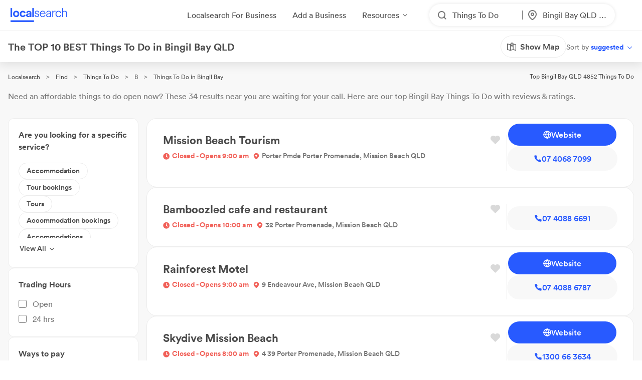

--- FILE ---
content_type: text/html; charset=utf-8
request_url: https://www.localsearch.com.au/find/things-to-do/bingil-bay-qld
body_size: 632076
content:
<!doctype html>
<html lang="en">
  <head>
    <meta charset="utf-8">
    <meta name="viewport" content="width=device-width initial-scale=1 maximum-scale=1 user-scalable=no viewport-fit=cover shrink-to-fit=no interactive-widget=resizes-content">

    <meta http-equiv="X-UA-Compatible" content="IE=edge">
    <meta name="referrer" content="origin-when-cross-origin">
    
        

          <script>
            document.addEventListener("DOMContentLoaded", function() {
              
    var link = document.createElement("link");
    link.rel = "stylesheet";
    link.href = "https://d1azc1qln24ryf.cloudfront.net/232497/LSOnline/style-cf.css?cg25f9";
    document.head.appendChild(link);
  
              
    var link = document.createElement("link");
    link.rel = "stylesheet";
    link.href = "https://cdn.icomoon.io/232497/LSDesignSystem/style.css?pv7pml";
    document.head.appendChild(link);
  
            });
          </script>

          <title data-rh="true">10 BEST Things to Do in Bingil Bay QLD 4852 | Localsearch</title>
          <meta data-rh="true" name="mobile-web-app-capable" content="yes"/><meta data-rh="true" name="application-name" content="Localsearch"/><meta data-rh="true" name="apple-mobile-web-app-capable" content="yes"/><meta data-rh="true" name="theme-color" content="#fff"/><meta data-rh="true" name="apple-mobile-web-app-capable" content="yes"/><meta data-rh="true" name="apple-mobile-web-app-status-bar-style" content="black-translucent"/><meta data-rh="true" name="apple-mobile-web-app-title" content="Localsearch"/><meta data-rh="true" name="msapplication-TileColor" content="#fff"/><meta data-rh="true" name="msapplication-TileImage" content="/public/assets/favicons/mstile-144x144.png"/><meta data-rh="true" name="msapplication-config" content="/public/assets/favicons/browserconfig.xml"/><meta data-rh="true" property="og:locale" content="en_AU"/><meta data-rh="true" property="og:site_name" content="Localsearch"/><meta data-rh="true" property="og:type" content="website"/><meta data-rh="true" name="twitter:site" content="@LocalsearchAU"/><meta data-rh="true" name="twitter:creator" content="@LocalsearchAU"/><meta data-rh="true" name="twitter:card" content="summary_large_image"/><meta data-rh="true" property="og:title" content="10 BEST Things to Do in Bingil Bay QLD 4852 | Localsearch"/><meta data-rh="true" name="twitter:title" content="10 BEST Things to Do in Bingil Bay QLD 4852 | Localsearch"/><meta data-rh="true" name="description" content="34 of the best Things to Do in Bingil Bay QLD! Read the 36+ reviews, find payment options, send enquiries and so much more on Localsearch."/><meta data-rh="true" property="og:description" content="34 of the best Things to Do in Bingil Bay QLD! Read the 36+ reviews, find payment options, send enquiries and so much more on Localsearch."/><meta data-rh="true" name="twitter:description" content="34 of the best Things to Do in Bingil Bay QLD! Read the 36+ reviews, find payment options, send enquiries and so much more on Localsearch."/><meta data-rh="true" property="og:image" content="https://www.localsearch.com.au/public/assets/images/localsearch/localsearchWithBackground.jpg"/><meta data-rh="true" name="twitter:image" content="https://www.localsearch.com.au/public/assets/images/localsearch/localsearchWithBackground.jpg"/><meta data-rh="true" property="og:url" content="https://www.localsearch.com.au/find/things-to-do/bingil-bay-qld"/><meta data-rh="true" name="twitter:url" content="https://www.localsearch.com.au/find/things-to-do/bingil-bay-qld"/><meta data-rh="true" name="robots" content="index, follow"/>
          <link data-rh="true" rel="manifest" href="/public/assets/favicons/manifest.json"/><link data-rh="true" rel="shortcut icon" href="/public/assets/favicons/favicon.ico"/><link data-rh="true" rel="icon" type="image/png" sizes="16x16" href="/public/assets/favicons/favicon-16x16.png"/><link data-rh="true" rel="icon" type="image/png" sizes="32x32" href="/public/assets/favicons/favicon-32x32.png"/><link data-rh="true" rel="apple-touch-icon" sizes="57x57" href="/public/assets/favicons/apple-touch-icon-57x57.png"/><link data-rh="true" rel="apple-touch-icon" sizes="60x60" href="/public/assets/favicons/apple-touch-icon-60x60.png"/><link data-rh="true" rel="apple-touch-icon" sizes="72x72" href="/public/assets/favicons/apple-touch-icon-72x72.png"/><link data-rh="true" rel="apple-touch-icon" sizes="76x76" href="/public/assets/favicons/apple-touch-icon-76x76.png"/><link data-rh="true" rel="apple-touch-icon" sizes="114x114" href="/public/assets/favicons/apple-touch-icon-114x114.png"/><link data-rh="true" rel="apple-touch-icon" sizes="120x120" href="/public/assets/favicons/apple-touch-icon-120x120.png"/><link data-rh="true" rel="apple-touch-icon" sizes="144x144" href="/public/assets/favicons/apple-touch-icon-144x144.png"/><link data-rh="true" rel="apple-touch-icon" sizes="152x152" href="/public/assets/favicons/apple-touch-icon-152x152.png"/><link data-rh="true" rel="apple-touch-icon" sizes="167x167" href="/public/assets/favicons/apple-touch-icon-167x167.png"/><link data-rh="true" rel="apple-touch-icon" sizes="180x180" href="/public/assets/favicons/apple-touch-icon-180x180.png"/><link data-rh="true" rel="apple-touch-icon" sizes="1024x1024" href="/public/assets/favicons/apple-touch-icon-1024x1024.png"/><link data-rh="true" rel="apple-touch-startup-image" media="(device-width: 320px) and (device-height: 568px) and (-webkit-device-pixel-ratio: 2) and (orientation: portrait)" href="/public/assets/favicons/apple-touch-startup-image-640x1136.png"/><link data-rh="true" rel="apple-touch-startup-image" media="(device-width: 375px) and (device-height: 667px) and (-webkit-device-pixel-ratio: 2) and (orientation: portrait)" href="/public/assets/favicons/apple-touch-startup-image-750x1334.png"/><link data-rh="true" rel="apple-touch-startup-image" media="(device-width: 414px) and (device-height: 896px) and (-webkit-device-pixel-ratio: 2) and (orientation: portrait)" href="/public/assets/favicons/apple-touch-startup-image-828x1792.png"/><link data-rh="true" rel="apple-touch-startup-image" media="(device-width: 375px) and (device-height: 812px) and (-webkit-device-pixel-ratio: 3) and (orientation: portrait)" href="/public/assets/favicons/apple-touch-startup-image-1125x2436.png"/><link data-rh="true" rel="apple-touch-startup-image" media="(device-width: 414px) and (device-height: 736px) and (-webkit-device-pixel-ratio: 3) and (orientation: portrait)" href="/public/assets/favicons/apple-touch-startup-image-1242x2208.png"/><link data-rh="true" rel="apple-touch-startup-image" media="(device-width: 414px) and (device-height: 896px) and (-webkit-device-pixel-ratio: 3) and (orientation: portrait)" href="/public/assets/favicons/apple-touch-startup-image-1242x2688.png"/><link data-rh="true" rel="apple-touch-startup-image" media="(device-width: 768px) and (device-height: 1024px) and (-webkit-device-pixel-ratio: 2) and (orientation: portrait)" href="/public/assets/favicons/apple-touch-startup-image-1536x2048.png"/><link data-rh="true" rel="apple-touch-startup-image" media="(device-width: 834px) and (device-height: 1112px) and (-webkit-device-pixel-ratio: 2) and (orientation: portrait)" href="/public/assets/favicons/apple-touch-startup-image-1668x2224.png"/><link data-rh="true" rel="apple-touch-startup-image" media="(device-width: 834px) and (device-height: 1194px) and (-webkit-device-pixel-ratio: 2) and (orientation: portrait)" href="/public/assets/favicons/apple-touch-startup-image-1668x2388.png"/><link data-rh="true" rel="apple-touch-startup-image" media="(device-width: 1024px) and (device-height: 1366px) and (-webkit-device-pixel-ratio: 2) and (orientation: portrait)" href="/public/assets/favicons/apple-touch-startup-image-2048x2732.png"/><link data-rh="true" rel="apple-touch-startup-image" media="(device-width: 810px) and (device-height: 1080px) and (-webkit-device-pixel-ratio: 2) and (orientation: portrait)" href="/public/assets/favicons/apple-touch-startup-image-1620x2160.png"/><link data-rh="true" rel="apple-touch-startup-image" media="(device-width: 320px) and (device-height: 568px) and (-webkit-device-pixel-ratio: 2) and (orientation: landscape)" href="/public/assets/favicons/apple-touch-startup-image-1136x640.png"/><link data-rh="true" rel="apple-touch-startup-image" media="(device-width: 375px) and (device-height: 667px) and (-webkit-device-pixel-ratio: 2) and (orientation: landscape)" href="/public/assets/favicons/apple-touch-startup-image-1334x750.png"/><link data-rh="true" rel="apple-touch-startup-image" media="(device-width: 414px) and (device-height: 896px) and (-webkit-device-pixel-ratio: 2) and (orientation: landscape)" href="/public/assets/favicons/apple-touch-startup-image-1792x828.png"/><link data-rh="true" rel="apple-touch-startup-image" media="(device-width: 375px) and (device-height: 812px) and (-webkit-device-pixel-ratio: 3) and (orientation: landscape)" href="/public/assets/favicons/apple-touch-startup-image-2436x1125.png"/><link data-rh="true" rel="apple-touch-startup-image" media="(device-width: 414px) and (device-height: 736px) and (-webkit-device-pixel-ratio: 3) and (orientation: landscape)" href="/public/assets/favicons/apple-touch-startup-image-2208x1242.png"/><link data-rh="true" rel="apple-touch-startup-image" media="(device-width: 414px) and (device-height: 896px) and (-webkit-device-pixel-ratio: 3) and (orientation: landscape)" href="/public/assets/favicons/apple-touch-startup-image-2688x1242.png"/><link data-rh="true" rel="apple-touch-startup-image" media="(device-width: 768px) and (device-height: 1024px) and (-webkit-device-pixel-ratio: 2) and (orientation: landscape)" href="/public/assets/favicons/apple-touch-startup-image-2048x1536.png"/><link data-rh="true" rel="apple-touch-startup-image" media="(device-width: 834px) and (device-height: 1112px) and (-webkit-device-pixel-ratio: 2) and (orientation: landscape)" href="/public/assets/favicons/apple-touch-startup-image-2224x1668.png"/><link data-rh="true" rel="apple-touch-startup-image" media="(device-width: 834px) and (device-height: 1194px) and (-webkit-device-pixel-ratio: 2) and (orientation: landscape)" href="/public/assets/favicons/apple-touch-startup-image-2388x1668.png"/><link data-rh="true" rel="apple-touch-startup-image" media="(device-width: 1024px) and (device-height: 1366px) and (-webkit-device-pixel-ratio: 2) and (orientation: landscape)" href="/public/assets/favicons/apple-touch-startup-image-2732x2048.png"/><link data-rh="true" rel="apple-touch-startup-image" media="(device-width: 810px) and (device-height: 1080px) and (-webkit-device-pixel-ratio: 2) and (orientation: landscape)" href="/public/assets/favicons/apple-touch-startup-image-2160x1620.png"/><link data-rh="true" rel="canonical" href="https://www.localsearch.com.au/find/things-to-do/bingil-bay-qld"/>
          <script data-rh="true" type="application/ld+json">{"@context":"http://schema.org","@type":"LocalBusiness","name":"Mission Beach Tourism","image":"https://asset-api-dynamic.localsearch.cloud/83/GRCL/2E0923F624724270880829ACAE3A8783_v1.png","url":"https://www.localsearch.com.au/profile/mission-beach-tourism/mission-beach-qld/Mhi9","address":{"@type":"PostalAddress","streetAddress":"Porter Pmde Porter Promenade","addressLocality":"Mission Beach","addressRegion":"QLD","postalCode":"4852"},"telephone":"07 4068 7099"}</script><script data-rh="true" type="application/ld+json">{"@context":"http://schema.org","@type":"LocalBusiness","name":"Bamboozled cafe and restaurant","image":"https://s3.ap-southeast-2.amazonaws.com/ls-asset-service/cl6yhw350000609l211u295jj/clnmphz7a000v08kwdii5ap2f","url":"https://www.localsearch.com.au/profile/bamboozled/clnmj7363000n08mfa1ec6cfz","address":{"@type":"PostalAddress","streetAddress":"32 Porter Promenade","addressLocality":"Mission Beach","addressRegion":"QLD","postalCode":"4852"},"telephone":"07 4088 6691"}</script><script data-rh="true" type="application/ld+json">{"@context":"http://schema.org","@type":"LocalBusiness","name":"Rainforest Motel","image":"https://www.localsearch.com.au/public/assets/images/localsearch/placeholderLogo.png","url":"https://www.localsearch.com.au/profile/rainforest-motel/mission-beach-qld/38Zy","address":{"@type":"PostalAddress","streetAddress":"9 Endeavour Ave","addressLocality":"Mission Beach","addressRegion":"QLD","postalCode":"4852"},"telephone":"07 4088 6787"}</script><script data-rh="true" type="application/ld+json">{"@context":"http://schema.org","@type":"LocalBusiness","name":"Skydive Mission Beach","image":"https://www.localsearch.com.au/public/assets/images/localsearch/placeholderLogo.png","url":"https://www.localsearch.com.au/profile/skydive-mission-beach/mission-beach-qld/Vx33","address":{"@type":"PostalAddress","streetAddress":"4 39 Porter Promenade","addressLocality":"Mission Beach","addressRegion":"QLD","postalCode":"4852"},"telephone":"1300 66 3634"}</script><script data-rh="true" type="application/ld+json">{"@context":"http://schema.org","@type":"LocalBusiness","name":"Wildside Adventure","image":"https://ls-asset-service.s3.ap-southeast-2.amazonaws.com/clhy55ne3000a08mbbul8hsvt/s5y4ajobunjjltwdi61yxzwp","url":"https://www.localsearch.com.au/profile/wildside-adventure/mission-beach-qld/sX1j","address":{"@type":"PostalAddress","streetAddress":"1/ 6 Dewar Street","addressLocality":"Mission Beach","addressRegion":"QLD","postalCode":"4852"},"telephone":"07 4088 6212"}</script><script data-rh="true" type="application/ld+json">{"@context":"http://schema.org","@type":"LocalBusiness","name":"Mission Beach Travel Centre","image":"https://asset-api-dynamic.localsearch.cloud/35/GRCL/3A5E23503A064DA5B97E51250AA0FA35_v1.png","url":"https://www.localsearch.com.au/profile/mission-beach-travel-centre/wongaling-beach-qld/457O","address":{"@type":"PostalAddress","streetAddress":"3 Wongaling Beach Rd","addressLocality":"Wongaling Beach","addressRegion":"QLD","postalCode":"4852"},"telephone":"07 4068 8699"}</script><script data-rh="true" type="application/ld+json">{"@context":"http://schema.org","@type":"LocalBusiness","name":"Mission Beach – Dunk Island Water Taxi","image":"https://asset-api-dynamic.localsearch.cloud/DB/GRCL/11A5C9EC4F7444C39783E14E938DEADB_v1.png","url":"https://www.localsearch.com.au/profile/mission-beach-dunk-island-water-taxi/mission-beach-qld/9pRp","address":{"@type":"PostalAddress","streetAddress":"71 Banfield Parade","addressLocality":"Mission Beach","addressRegion":"QLD","postalCode":"4852"},"telephone":"07 4068 8310"}</script><script data-rh="true" type="application/ld+json">{"@context":"http://schema.org","@type":"LocalBusiness","name":"Tropical Hibiscus Caravan Park","image":"https://ls-asset-service.s3.ap-southeast-2.amazonaws.com/cm3h16wqf000008l270kjdnbe/cb89diysq771tp25ic7wgayz","url":"https://www.localsearch.com.au/profile/tropical-hibiscus-caravan-park/cmizf9ntc000a02i846xngsba","address":{"@type":"PostalAddress","streetAddress":"2008 Tully Mission Beach Rd","addressLocality":"Wongaling Beach","addressRegion":"QLD","postalCode":"4852"},"telephone":"07 4068 8138"}</script><script data-rh="true" type="application/ld+json">{"@context":"http://schema.org","@type":"LocalBusiness","name":"Coral Sea Kayaking","image":"https://asset-api-dynamic.localsearch.cloud/F8/GRCL/4F3BFBBE56FB4FF3830ECF0FD22C62F8_v1.png","url":"https://www.localsearch.com.au/profile/coral-sea-kayaking/wongaling-beach-qld/B7jW","address":{"@type":"PostalAddress","streetAddress":"1 Wildsoet St","addressLocality":"Wongaling Beach","addressRegion":"QLD","postalCode":"4852"},"telephone":"0480 50 8406"}</script><script data-rh="true" type="application/ld+json">{"@context":"http://schema.org","@type":"LocalBusiness","name":"El Arish Diggers Museum","image":"https://www.localsearch.com.au/public/assets/images/localsearch/placeholderLogo.png","url":"https://www.localsearch.com.au/profile/el-arish-diggers-museum/el-arish-qld/gF3K","address":{"@type":"PostalAddress","streetAddress":"39 Chauvel St","addressLocality":"El Arish","addressRegion":"QLD","postalCode":"4855"},"telephone":"0438 28 8412"}</script><script data-rh="true" type="application/ld+json">{"@context":"http://schema.org","@type":"LocalBusiness","name":"Tully Paintball & Moto Madness","image":"https://asset-api-dynamic.localsearch.cloud/D5/GRCL/AFC454705C814C09AEC1C0D9C4B6FFD5_v1.png","url":"https://www.localsearch.com.au/profile/tully-paintball-moto-madness/birkalla-qld/Vnmp","address":{"@type":"PostalAddress","addressLocality":"Birkalla","addressRegion":"QLD","postalCode":"4854"},"telephone":"0400 15 7425"}</script><script data-rh="true" type="application/ld+json">{"@context":"http://schema.org","@type":"LocalBusiness","name":"Tully Visitor & Heritage Centre","image":"https://asset-api-dynamic.localsearch.cloud/82/GRCL/8448DD19BBE64399AD4B96182C88B782_v1.png","url":"https://www.localsearch.com.au/profile/tully-visitor-heritage-centre/tully-qld/AWGj","address":{"@type":"PostalAddress","streetAddress":"Bruce Hwy","addressLocality":"Tully","addressRegion":"QLD","postalCode":"4854"},"telephone":"07 4068 2288"}</script><script data-rh="true" type="application/ld+json">{"@context":"http://schema.org","@type":"LocalBusiness","name":"Australian Sugar Industry Museum","image":"https://asset-api-dynamic.localsearch.cloud/2A/GRCL/0F1796AE24C940A0AB09ADD34048F02A_v1.png","url":"https://www.localsearch.com.au/profile/australian-sugar-industry-museum/mourilyan-qld/500u","address":{"@type":"PostalAddress","streetAddress":"Bruce Hwy","addressLocality":"Mourilyan","addressRegion":"QLD","postalCode":"4858"},"telephone":"07 4063 2477"}</script><script data-rh="true" type="application/ld+json">{"@context":"http://schema.org","@type":"LocalBusiness","name":"Chjowai Housing Co-op Society Ltd","image":"https://www.localsearch.com.au/public/assets/images/localsearch/placeholderLogo.png","url":"https://www.localsearch.com.au/profile/chjowai-housing-co-op-society-ltd/innisfail-qld/QPGn","address":{"@type":"PostalAddress","streetAddress":"18 McGowan Dr","addressLocality":"Innisfail","addressRegion":"QLD","postalCode":"4860"},"telephone":"07 4061 2913"}</script><script data-rh="true" type="application/ld+json">{"@context":"http://schema.org","@type":"LocalBusiness","name":"Innisfail & District Historical Society","image":"https://asset-api-dynamic.localsearch.cloud/40/GRCL/CB47EFDF86F44CC3A87A2E40EB346040_v1.png","url":"https://www.localsearch.com.au/profile/innisfail-district-historical-society/innisfail-qld/eaE4","address":{"@type":"PostalAddress","streetAddress":"11 Edith St","addressLocality":"Innisfail","addressRegion":"QLD","postalCode":"4860"},"telephone":"07 4061 2731"}</script><script data-rh="true" type="application/ld+json">{"@context":"http://schema.org","@type":"LocalBusiness","name":"Innisfail Information Centre","image":"https://asset-api-dynamic.localsearch.cloud/54/GRCL/032D92BCA149480ABEF637DB82D6B954_v1.png","url":"https://www.localsearch.com.au/profile/innisfail-information-centre/innisfail-qld/8MNJ","address":{"@type":"PostalAddress","streetAddress":"Anzac Park","addressLocality":"Innisfail","addressRegion":"QLD","postalCode":"4860"},"telephone":"0428 22 8962"}</script><script data-rh="true" type="application/ld+json">{"@context":"http://schema.org","@type":"LocalBusiness","name":"Kirrama Wildlife Tours","image":"https://asset-api-dynamic.localsearch.cloud/4A/GRCL/E6ADAE40673542B38248598137F4884A_v1.png","url":"https://www.localsearch.com.au/profile/kirrama-wildlife-tours/innisfail-qld/gWl3","address":{"@type":"PostalAddress","streetAddress":"PO Box 1400","addressLocality":"Innisfail","addressRegion":"QLD","postalCode":"4860"},"telephone":"07 4065 5181"}</script><script data-rh="true" type="application/ld+json">{"@context":"http://schema.org","@type":"LocalBusiness","name":"Snapping Tours","image":"https://asset-api-dynamic.localsearch.cloud/5F/GRCL/D3C3D38E1EB4499C81C092AB2385325F_v1.png","url":"https://www.localsearch.com.au/profile/snapping-tours/innisfail-qld/SX1h","address":{"@type":"PostalAddress","addressLocality":"Innisfail","addressRegion":"QLD","postalCode":"4860"},"telephone":"0448 81 4655"}</script><script data-rh="true" type="application/ld+json">{"@context":"http://schema.org","@type":"LocalBusiness","name":"Virtually Tourism","image":"https://www.localsearch.com.au/public/assets/images/localsearch/placeholderLogo.png","url":"https://www.localsearch.com.au/profile/virtually-tourism/innisfail-qld/ep09","address":{"@type":"PostalAddress","addressLocality":"Innisfail","addressRegion":"QLD","postalCode":"4860"},"telephone":"0458 18 0565"}</script><script data-rh="true" type="application/ld+json">{"@context":"http://schema.org","@type":"LocalBusiness","name":"Mamu Rainforest Canopy Walkway","image":"https://asset-api-dynamic.localsearch.cloud/A8/GRCL/F6D9D106D4F641709CDF1F78D8AFD2A8_v1.png","url":"https://www.localsearch.com.au/profile/mamu-rainforest-canopy-walkway/innisfail-qld/1e2q","address":{"@type":"PostalAddress","streetAddress":"Palmerston Hwy","addressLocality":"Innisfail","addressRegion":"QLD","postalCode":"4860"},"telephone":"07 4064 5294"}</script><script data-rh="true" type="application/ld+json">{"@context":"http://schema.org","@type":"LocalBusiness","name":"Mamu Tropical Skywalk","image":"https://www.localsearch.com.au/public/assets/images/localsearch/placeholderLogo.png","url":"https://www.localsearch.com.au/profile/mamu-tropical-skywalk/palmerston-qld/u6EC","address":{"@type":"PostalAddress","streetAddress":"Palmerston Hwy","addressLocality":"Palmerston","addressRegion":"QLD","postalCode":"4860"},"telephone":"07 4064 5294"}</script><script data-rh="true" type="application/ld+json">{"@context":"http://schema.org","@type":"LocalBusiness","name":"Feist on Fishing in Cardwell","image":"https://www.localsearch.com.au/public/assets/images/localsearch/placeholderLogo.png","url":"https://www.localsearch.com.au/profile/feist-on-fishing-in-cardwell/cardwell-qld/DIBq","address":{"@type":"PostalAddress","streetAddress":"10 Feist Cl","addressLocality":"Cardwell","addressRegion":"QLD","postalCode":"4849"},"telephone":"07 4066 8202"}</script><script data-rh="true" type="application/ld+json">{"@context":"http://schema.org","@type":"LocalBusiness","name":"Cardwell & Hinchinbrook Tours & Information","image":"https://asset-api-dynamic.localsearch.cloud/41/GRCL/7C1400BD1E9A48BE8F403A2693037141_v1.png","url":"https://www.localsearch.com.au/profile/cardwell-hinchinbrook-tours-information/cardwell-qld/3RRc","address":{"@type":"PostalAddress","streetAddress":"139 Victoria St","addressLocality":"Cardwell","addressRegion":"QLD","postalCode":"4849"}}</script><script data-rh="true" type="application/ld+json">{"@context":"http://schema.org","@type":"LocalBusiness","name":"Cardwell Rainforest & Reef Visitor Information Centre","image":"https://asset-api-dynamic.localsearch.cloud/F9/GRCL/64C4642389D941A0836A8DD468E254F9_v1.png","url":"https://www.localsearch.com.au/profile/cardwell-rainforest-reef-visitor-information-centre/cardwell-qld/qmAT","address":{"@type":"PostalAddress","streetAddress":"142 Victoria St","addressLocality":"Cardwell","addressRegion":"QLD","postalCode":"4849"},"telephone":"07 4066 8601"}</script><script data-rh="true" type="application/ld+json">{"@context":"http://schema.org","@type":"LocalBusiness","name":"Cardwell Bush Telegraph Heritage Centre","image":"https://asset-api-dynamic.localsearch.cloud/9B/GRCL/77CFD23716D7446A9FB6443F96AFD19B_v1.png","url":"https://www.localsearch.com.au/profile/cardwell-bush-telegraph-heritage-centre/cardwell-qld/UrNe","address":{"@type":"PostalAddress","streetAddress":"53 Victoria St","addressLocality":"Cardwell","addressRegion":"QLD","postalCode":"4849"},"telephone":"07 4066 2412"}</script><script data-rh="true" type="application/ld+json">{"@context":"http://schema.org","@type":"LocalBusiness","name":"Millaa Millaa Tourist Park","image":"https://s3.ap-southeast-2.amazonaws.com/ls-asset-service/cl2hetq90000209jvfwwh5kr1/cl2hetq90000309jveq901n1i","url":"https://www.localsearch.com.au/profile/millaa-millaa-tourist-park/millaa-millaa-qld/aB7p","address":{"@type":"PostalAddress","streetAddress":"86 Malanda Atherton Rd","addressLocality":"Millaa Millaa","addressRegion":"QLD","postalCode":"4886"},"telephone":"07 4097 2290"}</script><script data-rh="true" type="application/ld+json">{"@context":"http://schema.org","@type":"LocalBusiness","name":"Australian Platypus Park @ Tarzali Lakes","image":"https://www.localsearch.com.au/public/assets/images/localsearch/placeholderLogo.png","url":"https://www.localsearch.com.au/profile/australian-platypus-park-tarzali-lakes/minbun-qld/cHU8","address":{"@type":"PostalAddress","streetAddress":"912 Millaa Millaa-malanda Rd","addressLocality":"Minbun","addressRegion":"QLD","postalCode":"4886"}}</script><script data-rh="true" type="application/ld+json">{"@context":"http://schema.org","@type":"LocalBusiness","name":"Majestic Theatre","image":"https://asset-api-dynamic.localsearch.cloud/00/GRCL/53607D53BD19446394A1431463C05800_v1.png","url":"https://www.localsearch.com.au/profile/majestic-theatre/malanda-qld/0DJz","address":{"@type":"PostalAddress","streetAddress":"1 Eacham Pl","addressLocality":"Malanda","addressRegion":"QLD","postalCode":"4885"},"telephone":"07 4096 5726"}</script><script data-rh="true" type="application/ld+json">{"@context":"http://schema.org","@type":"LocalBusiness","name":"Vista Hinchinbrook","image":"https://s3.ap-southeast-2.amazonaws.com/ls-asset-service/clhy5ciih000c08mpaljwcq7h/clqx6wdo6000e08l1fkqba4ob","url":"https://www.localsearch.com.au/profile/vista-hinchinbrook/clqq91h1h000i08l0bgy366u4","address":{"@type":"PostalAddress","streetAddress":"51531 Bruce Hwy","addressLocality":"Rungoo","addressRegion":"QLD","postalCode":"4849"},"telephone":"0483 14 1947"}</script><script data-rh="true" type="application/ld+json">{"@context":"http://schema.org","@type":"LocalBusiness","name":"On the Wallaby Eco Lodge & Tours","image":"https://www.localsearch.com.au/public/assets/images/localsearch/placeholderLogo.png","url":"https://www.localsearch.com.au/profile/on-the-wallaby-eco-lodge-tours/yungaburra-qld/mEsz","address":{"@type":"PostalAddress","streetAddress":"34 Eacham Rd","addressLocality":"Yungaburra","addressRegion":"QLD","postalCode":"4884"},"telephone":"07 4095 2031"}</script><script data-rh="true" type="application/ld+json">{"@context":"http://schema.org","@type":"LocalBusiness","name":"Herberton Mining Museum & Visitor Information Centre","image":"https://asset-api-dynamic.localsearch.cloud/33/GRCL/84E7C6858D3249C1B0D09ADA7179D033_v1.png","url":"https://www.localsearch.com.au/profile/herberton-mining-museum-visitor-information-centre/herberton-qld/017u","address":{"@type":"PostalAddress","streetAddress":"1 Jack's Rd","addressLocality":"Herberton","addressRegion":"QLD","postalCode":"4887"}}</script><script data-rh="true" type="application/ld+json">{"@context":"http://schema.org","@type":"LocalBusiness","name":"Lilly's Haven","image":"https://www.localsearch.com.au/public/assets/images/localsearch/placeholderLogo.png","url":"https://www.localsearch.com.au/profile/lilly-s-haven/herberton-qld/nQJE","address":{"@type":"PostalAddress","streetAddress":"2 Holdcroft Dr","addressLocality":"Herberton","addressRegion":"QLD","postalCode":"4887"},"telephone":"07 4096 2123"}</script><script data-rh="true" type="application/ld+json">{"@context":"http://schema.org","@type":"LocalBusiness","name":"Mount Garnet Progress Association","image":"https://www.localsearch.com.au/public/assets/images/localsearch/placeholderLogo.png","url":"https://www.localsearch.com.au/profile/mount-garnet-progress-association/mount-garnet-qld/Lk9u","address":{"@type":"PostalAddress","streetAddress":"55 Garnet St","addressLocality":"Mount Garnet","addressRegion":"QLD","postalCode":"4872"},"telephone":"07 4097 9230"}</script><script data-rh="true" type="application/ld+json">{"@context":"http://schema.org","@type":"LocalBusiness","name":"Mount Garnet Visitor Information Centre","image":"https://www.localsearch.com.au/public/assets/images/localsearch/placeholderLogo.png","url":"https://www.localsearch.com.au/profile/mount-garnet-visitor-information-centre/mount-garnet-qld/NStp","address":{"@type":"PostalAddress","streetAddress":"2 Kennedy Hwy","addressLocality":"Mount Garnet","addressRegion":"QLD","postalCode":"4872"},"telephone":"07 4097 9230"}</script><script data-rh="true" type="application/ld+json">{"@context":"http://schema.org","@type":"Product","name":"Things To Do Bingil Bay QLD","description":"Bingil Bay QLD 4852","image":"https://www.localsearch.com.au/public/assets/images/localsearch/placeholderLogo.png","brand":{"@type":"Brand","name":"Localsearch"},"aggregateRating":{"@type":"AggregateRating","reviewCount":36,"ratingValue":4.1,"worstRating":1,"bestRating":5},"reviews":[{"@type":"Review","author":{"@type":"Person","name":"Maeghan"},"datePublished":"2020-08-30","description":"Lovely morning, our guide Sidney was very friendly and knowledgeable, saw some platypus :-) Really good coffee. Fantastic experience","name":"Review for Australian Platypus Park @ Tarzali Lakes","reviewRating":{"@type":"Rating","ratingValue":5}},{"@type":"Review","author":{"@type":"Person","name":"A. EIDE"},"datePublished":"2020-09-03","description":"A. EIDE says it's a must-do and plan a good full hour. There were also very helpful ladies at the entrance.","name":"Review for Australian Sugar Industry Museum","reviewRating":{"@type":"Rating","ratingValue":5}},{"@type":"Review","author":{"@type":"Person","name":"Rod "},"datePublished":"2021-01-14","description":"The walk outside is really nice and the staff is very helpful. The displays are well done too. This is a great place to visit!","name":"Review for Cardwell Rainforest & Reef Visitor Information Centre","reviewRating":{"@type":"Rating","ratingValue":4}},{"@type":"Review","author":{"@type":"Person","name":"Mark"},"datePublished":"2021-02-07","description":"Very interesting. There's a lot of historical things to see at Cardwell Bush Telegraph Heritage Centre.","name":"Review for Cardwell Bush Telegraph Heritage Centre","reviewRating":{"@type":"Rating","ratingValue":4}},{"@type":"Review","author":{"@type":"Person","name":"Marie"},"datePublished":"2020-11-15","description":"Wonderful, friendly service from a very helpful young lady...\nWill definitely recommend","name":"Review for Tully Visitor & Heritage Centre","reviewRating":{"@type":"Rating","ratingValue":4}}]}</script><script data-rh="true" type="application/ld+json">{"@context":"https://schema.org","@type":"BreadcrumbList","itemListElement":[{"@type":"ListItem","position":1,"name":"Localsearch","item":"https://www.localsearch.com.au/"},{"@type":"ListItem","position":2,"name":"Find","item":"https://www.localsearch.com.au/find"},{"@type":"ListItem","position":3,"name":"Things To Do Near Me","item":"https://www.localsearch.com.au/find/things-to-do"},{"@type":"ListItem","position":4,"name":"B","item":"https://www.localsearch.com.au/find/things-to-do/b"},{"@type":"ListItem","position":5,"name":"Things To Do Bingil Bay"}]}</script><script data-rh="true" defer="true" src="https://cdn.optimizely.com/js/26419890619.js"></script>
          <style data-styled="true" data-styled-version="5.3.11">.fLaKHP{-webkit-text-decoration:none;text-decoration:none;cursor:pointer;color:#2962ff;color:#4a4a4a;font-size:12px;}/*!sc*/
.fLaKHP:hover{color:#285aff;cursor:pointer;}/*!sc*/
.fZmTfs{-webkit-text-decoration:none;text-decoration:none;cursor:pointer;color:#2962ff;color:#4a4a4a;font-size:12px;}/*!sc*/
.fZmTfs:hover{color:#4a4a4a;cursor:default;}/*!sc*/
.fZHMhH{-webkit-text-decoration:none;text-decoration:none;cursor:pointer;color:#2962ff;}/*!sc*/
.cLlDJB{-webkit-text-decoration:none;text-decoration:none;cursor:pointer;color:#2962ff;max-width:100%;}/*!sc*/
.eWuUZZ{-webkit-text-decoration:none;text-decoration:none;cursor:pointer;color:#2962ff;pointer-events:none;}/*!sc*/
.fXEEqF{-webkit-text-decoration:none;text-decoration:none;cursor:pointer;color:#2962ff;pointer-events:undefined;}/*!sc*/
.AVEW{-webkit-text-decoration:none;text-decoration:none;cursor:pointer;color:#2962ff;max-width:100%;min-width:-webkit-fit-content;min-width:-moz-fit-content;min-width:fit-content;}/*!sc*/
.izPqhG{-webkit-text-decoration:none;text-decoration:none;cursor:pointer;color:#2962ff;max-width:-webkit-fit-content;max-width:-moz-fit-content;max-width:fit-content;}/*!sc*/
.iIergj{-webkit-text-decoration:none;text-decoration:none;cursor:pointer;color:#2962ff;-webkit-flex-direction:row;-ms-flex-direction:row;flex-direction:row;gap:xxs;position:relative;}/*!sc*/
.bhMvEm{-webkit-text-decoration:none;text-decoration:none;cursor:pointer;color:#2962ff;max-width:100%;width:100%;}/*!sc*/
.eZOVcR{-webkit-text-decoration:none;text-decoration:none;cursor:pointer;color:#2962ff;max-width:100%;gap:xxs;}/*!sc*/
data-styled.g3[id="Anchor-sc-n6dour-0"]{content:"fLaKHP,fZmTfs,fZHMhH,cLlDJB,eWuUZZ,fXEEqF,AVEW,izPqhG,iIergj,bhMvEm,eZOVcR,"}/*!sc*/
.daZgvP{position:relative;display:inline-block;}/*!sc*/
.hTLfLJ{display:-webkit-box;display:-webkit-flex;display:-ms-flexbox;display:flex;-webkit-align-items:center;-webkit-box-align:center;-ms-flex-align:center;align-items:center;}/*!sc*/
.bfPaIY{display:-webkit-box;display:-webkit-flex;display:-ms-flexbox;display:flex;max-width:580px;text-align:center;margin-top:48px;}/*!sc*/
.jSfhzR{display:-webkit-box;display:-webkit-flex;display:-ms-flexbox;display:flex;-webkit-flex-direction:row;-ms-flex-direction:row;flex-direction:row;-webkit-box-pack:center;-webkit-justify-content:center;-ms-flex-pack:center;justify-content:center;}/*!sc*/
.dMXJQZ{padding:30px;width:100%;margin-top:50px;}/*!sc*/
.dWaYqA{display:-webkit-box;display:-webkit-flex;display:-ms-flexbox;display:flex;-webkit-flex-direction:row;-ms-flex-direction:row;flex-direction:row;-webkit-box-pack:justify;-webkit-justify-content:space-between;-ms-flex-pack:justify;justify-content:space-between;-webkit-align-items:flex-start;-webkit-box-align:flex-start;-ms-flex-align:flex-start;align-items:flex-start;}/*!sc*/
.hXTAbN{display:-webkit-box;display:-webkit-flex;display:-ms-flexbox;display:flex;}/*!sc*/
.eutHDF{display:-webkit-box;display:-webkit-flex;display:-ms-flexbox;display:flex;-webkit-flex-direction:row;-ms-flex-direction:row;flex-direction:row;-webkit-align-items:baseline;-webkit-box-align:baseline;-ms-flex-align:baseline;align-items:baseline;}/*!sc*/
.fmYXeh{display:-webkit-box;display:-webkit-flex;display:-ms-flexbox;display:flex;-webkit-flex-direction:row;-ms-flex-direction:row;flex-direction:row;padding-top:24px;padding-bottom:24px;-webkit-align-items:center;-webkit-box-align:center;-ms-flex-align:center;align-items:center;-webkit-box-pack:center;-webkit-justify-content:center;-ms-flex-pack:center;justify-content:center;margin-top:1em;}/*!sc*/
.fQHXFt{display:-webkit-box;display:-webkit-flex;display:-ms-flexbox;display:flex;-webkit-flex-direction:row;-ms-flex-direction:row;flex-direction:row;}/*!sc*/
.cwyfIr{display:-webkit-box;display:-webkit-flex;display:-ms-flexbox;display:flex;-webkit-align-items:flex-start;-webkit-box-align:flex-start;-ms-flex-align:flex-start;align-items:flex-start;-webkit-box-pack:justify;-webkit-justify-content:space-between;-ms-flex-pack:justify;justify-content:space-between;gap:0;}/*!sc*/
.jybJlc{-webkit-flex:1 1 auto;-ms-flex:1 1 auto;flex:1 1 auto;}/*!sc*/
.cYafmc{display:-webkit-box;display:-webkit-flex;display:-ms-flexbox;display:flex;padding-top:16px;}/*!sc*/
.iKalxx{display:-webkit-box;display:-webkit-flex;display:-ms-flexbox;display:flex;padding-top:24px;padding-bottom:24px;-webkit-align-items:center;-webkit-box-align:center;-ms-flex-align:center;align-items:center;-webkit-box-pack:center;-webkit-justify-content:center;-ms-flex-pack:center;justify-content:center;margin-top:1em;}/*!sc*/
.cFHVDc{padding:30px;width:100%;margin-top:0;}/*!sc*/
.iTxYcv{display:-webkit-box;display:-webkit-flex;display:-ms-flexbox;display:flex;padding-top:8px;}/*!sc*/
.eeWpdh{padding-top:12px;padding-bottom:12px;}/*!sc*/
.UrCsN{display:block;height:100%;}/*!sc*/
.hykLMz{-webkit-flex:0 0 100%;-ms-flex:0 0 100%;flex:0 0 100%;min-width:100%;}/*!sc*/
data-styled.g5[id="Container-sc-1g8msrl-0"]{content:"daZgvP,hTLfLJ,bfPaIY,jSfhzR,dMXJQZ,dWaYqA,hXTAbN,eutHDF,fmYXeh,fQHXFt,cwyfIr,jybJlc,cYafmc,iKalxx,cFHVDc,iTxYcv,eeWpdh,UrCsN,hykLMz,"}/*!sc*/
.ijytdF{background:0;border:0;padding:0;cursor:pointer;-webkit-appearance:none;-moz-appearance:none;appearance:none;-webkit-user-select:none;-moz-user-select:none;-ms-user-select:none;user-select:none;outline:none;width:auto;min-width:unset;border:false;}/*!sc*/
.kJKzOA{background:0;border:0;padding:0;cursor:pointer;-webkit-appearance:none;-moz-appearance:none;appearance:none;-webkit-user-select:none;-moz-user-select:none;-ms-user-select:none;user-select:none;outline:none;}/*!sc*/
data-styled.g9[id="EmptyButton__StyledButton-sc-1kh95cn-0"]{content:"ijytdF,kJKzOA,"}/*!sc*/
.fhnvAm{position:relative;display:inline-block;box-sizing:border-box;height:44px;width:100%;min-width:120px;border:none;padding-left:12px;padding-right:12px;font-size:16px;font-weight:600;border-radius:100px;white-space:nowrap;cursor:pointer;-webkit-appearance:none;-moz-appearance:none;appearance:none;-webkit-user-select:none;-moz-user-select:none;-ms-user-select:none;user-select:none;outline:none;text-overflow:ellipsis;overflow:hidden;color:#6D7478;font-family:Circular;width:auto;min-width:unset;border:false;}/*!sc*/
.fhnvAm:hover{box-shadow:1px 1px 2px 0 rgba(125,125,125,0.6);}/*!sc*/
.fhnvAm:active{box-shadow:none;}/*!sc*/
.fhnvAm[disabled]{background:#bbbbbb;border:none;}/*!sc*/
.fhnvAm[disabled]:hover{box-shadow:none;cursor:not-allowed;}/*!sc*/
data-styled.g10[id="Button__StyledButton-sc-f66zqt-0"]{content:"fhnvAm,"}/*!sc*/
.clyZKI{display:inline-block;-webkit-transform:translateY(2px);-ms-transform:translateY(2px);transform:translateY(2px);}/*!sc*/
.iyQRkZ{display:inline-block;}/*!sc*/
data-styled.g16[id="Icon-sc-1hzg5gi-0"]{content:"clyZKI,iyQRkZ,"}/*!sc*/
.ejwmme{line-height:1.4em;font-family:Circular;border-bottom:2px solid #ececec;padding-bottom:8px;}/*!sc*/
.dLYgVp{line-height:1.4em;font-family:Circular;}/*!sc*/
data-styled.g23[id="Text-sc-atjeef-0"]{content:"ejwmme,dLYgVp,"}/*!sc*/
.ixizUJ{-webkit-flex-direction:column;-ms-flex-direction:column;flex-direction:column;}/*!sc*/
.ldxlLd{-webkit-flex-direction:row;-ms-flex-direction:row;flex-direction:row;}/*!sc*/
data-styled.g71[id="sc-aXZVg"]{content:"ixizUJ,ldxlLd,"}/*!sc*/
.dQYDON{cursor:pointer;background:rgba(255,255,255,0);border:0;padding:0;margin:0;-webkit-appearance:none;-moz-appearance:none;appearance:none;-webkit-appearance:none;-moz-appearance:none;-webkit-user-select:none;-moz-user-select:none;-ms-user-select:none;user-select:none;outline:none;-webkit-text-decoration:none;text-decoration:none;text-transform:none;font-family:inherit;font-size:inherit;font-weight:inherit;line-height:inherit;font-style:inherit;display:-webkit-inline-box;display:-webkit-inline-flex;display:-ms-inline-flexbox;display:inline-flex;-webkit-box-pack:center;-webkit-justify-content:center;-ms-flex-pack:center;justify-content:center;-webkit-align-items:center;-webkit-box-align:center;-ms-flex-align:center;align-items:center;height:-webkit-fit-content;height:-moz-fit-content;height:fit-content;cursor:pointer;}/*!sc*/
.dQYDON:disabled{cursor:default;}/*!sc*/
.kKNJiR{cursor:pointer;background:rgba(255,255,255,0);border:0;padding:0;margin:0;-webkit-appearance:none;-moz-appearance:none;appearance:none;-webkit-appearance:none;-moz-appearance:none;-webkit-user-select:none;-moz-user-select:none;-ms-user-select:none;user-select:none;outline:none;-webkit-text-decoration:none;text-decoration:none;text-transform:none;font-family:inherit;font-size:inherit;font-weight:inherit;line-height:inherit;font-style:inherit;display:-webkit-inline-box;display:-webkit-inline-flex;display:-ms-inline-flexbox;display:inline-flex;-webkit-box-pack:center;-webkit-justify-content:center;-ms-flex-pack:center;justify-content:center;-webkit-align-items:center;-webkit-box-align:center;-ms-flex-align:center;align-items:center;height:-webkit-fit-content;height:-moz-fit-content;height:fit-content;cursor:pointer;position:relative;}/*!sc*/
.kKNJiR:disabled{cursor:default;}/*!sc*/
.ixvkl{cursor:pointer;background:rgba(255,255,255,0);border:0;padding:0;margin:0;-webkit-appearance:none;-moz-appearance:none;appearance:none;-webkit-appearance:none;-moz-appearance:none;-webkit-user-select:none;-moz-user-select:none;-ms-user-select:none;user-select:none;outline:none;-webkit-text-decoration:none;text-decoration:none;text-transform:none;font-family:inherit;font-size:inherit;font-weight:inherit;line-height:inherit;font-style:inherit;display:-webkit-inline-box;display:-webkit-inline-flex;display:-ms-inline-flexbox;display:inline-flex;-webkit-box-pack:center;-webkit-justify-content:center;-ms-flex-pack:center;justify-content:center;-webkit-align-items:center;-webkit-box-align:center;-ms-flex-align:center;align-items:center;height:-webkit-fit-content;height:-moz-fit-content;height:fit-content;cursor:pointer;width:50% !important;max-width:100%;gap:0.5rem;-webkit-flex:1;-ms-flex:1;flex:1;}/*!sc*/
.ixvkl:disabled{cursor:default;}/*!sc*/
@supports (-webkit-touch-callout:none) and (not (translate:none)){.ixvkl{margin-left:calc( (-1 * 0.5rem) + 0rem ) !important;}.ixvkl > *{margin-left:calc( 0.5rem + 0rem ) !important;}}/*!sc*/
.TfkoT{cursor:pointer;background:rgba(255,255,255,0);border:0;padding:0;margin:0;-webkit-appearance:none;-moz-appearance:none;appearance:none;-webkit-appearance:none;-moz-appearance:none;-webkit-user-select:none;-moz-user-select:none;-ms-user-select:none;user-select:none;outline:none;-webkit-text-decoration:none;text-decoration:none;text-transform:none;font-family:inherit;font-size:inherit;font-weight:inherit;line-height:inherit;font-style:inherit;display:-webkit-inline-box;display:-webkit-inline-flex;display:-ms-inline-flexbox;display:inline-flex;-webkit-box-pack:center;-webkit-justify-content:center;-ms-flex-pack:center;justify-content:center;-webkit-align-items:center;-webkit-box-align:center;-ms-flex-align:center;align-items:center;height:-webkit-fit-content;height:-moz-fit-content;height:fit-content;cursor:pointer;margin-left:auto;width:50% !important;max-width:100%;gap:0.5rem;-webkit-flex:1;-ms-flex:1;flex:1;}/*!sc*/
.TfkoT:disabled{cursor:default;}/*!sc*/
@supports (-webkit-touch-callout:none) and (not (translate:none)){.TfkoT{margin-left:calc( (-1 * 0.5rem) + 0rem ) !important;}.TfkoT > *{margin-left:calc( 0.5rem + 0rem ) !important;}}/*!sc*/
.hyazxb{cursor:pointer;background:rgba(255,255,255,0);border:0;padding:0;margin:0;-webkit-appearance:none;-moz-appearance:none;appearance:none;-webkit-appearance:none;-moz-appearance:none;-webkit-user-select:none;-moz-user-select:none;-ms-user-select:none;user-select:none;outline:none;-webkit-text-decoration:none;text-decoration:none;text-transform:none;font-family:inherit;font-size:inherit;font-weight:inherit;line-height:inherit;font-style:inherit;display:-webkit-inline-box;display:-webkit-inline-flex;display:-ms-inline-flexbox;display:inline-flex;-webkit-box-pack:center;-webkit-justify-content:center;-ms-flex-pack:center;justify-content:center;-webkit-align-items:center;-webkit-box-align:center;-ms-flex-align:center;align-items:center;height:-webkit-fit-content;height:-moz-fit-content;height:fit-content;cursor:pointer;max-width:100%;}/*!sc*/
.hyazxb:disabled{cursor:default;}/*!sc*/
.uFRme{cursor:pointer;background:rgba(255,255,255,0);border:0;padding:0;margin:0;-webkit-appearance:none;-moz-appearance:none;appearance:none;-webkit-appearance:none;-moz-appearance:none;-webkit-user-select:none;-moz-user-select:none;-ms-user-select:none;user-select:none;outline:none;-webkit-text-decoration:none;text-decoration:none;text-transform:none;font-family:inherit;font-size:inherit;font-weight:inherit;line-height:inherit;font-style:inherit;display:-webkit-inline-box;display:-webkit-inline-flex;display:-ms-inline-flexbox;display:inline-flex;-webkit-box-pack:center;-webkit-justify-content:center;-ms-flex-pack:center;justify-content:center;-webkit-align-items:center;-webkit-box-align:center;-ms-flex-align:center;align-items:center;height:-webkit-fit-content;height:-moz-fit-content;height:fit-content;cursor:pointer;width:100%;}/*!sc*/
.uFRme:disabled{cursor:default;}/*!sc*/
.dYuXIS{cursor:pointer;background:rgba(255,255,255,0);border:0;padding:0;margin:0;-webkit-appearance:none;-moz-appearance:none;appearance:none;-webkit-appearance:none;-moz-appearance:none;-webkit-user-select:none;-moz-user-select:none;-ms-user-select:none;user-select:none;outline:none;-webkit-text-decoration:none;text-decoration:none;text-transform:none;font-family:inherit;font-size:inherit;font-weight:inherit;line-height:inherit;font-style:inherit;display:-webkit-inline-box;display:-webkit-inline-flex;display:-ms-inline-flexbox;display:inline-flex;-webkit-box-pack:center;-webkit-justify-content:center;-ms-flex-pack:center;justify-content:center;-webkit-align-items:center;-webkit-box-align:center;-ms-flex-align:center;align-items:center;height:-webkit-fit-content;height:-moz-fit-content;height:fit-content;cursor:pointer;height:183px;width:100%;position:relative;}/*!sc*/
.dYuXIS:disabled{cursor:default;}/*!sc*/
.OjIXX{cursor:pointer;background:rgba(255,255,255,0);border:0;padding:0;margin:0;-webkit-appearance:none;-moz-appearance:none;appearance:none;-webkit-appearance:none;-moz-appearance:none;-webkit-user-select:none;-moz-user-select:none;-ms-user-select:none;user-select:none;outline:none;-webkit-text-decoration:none;text-decoration:none;text-transform:none;font-family:inherit;font-size:inherit;font-weight:inherit;line-height:inherit;font-style:inherit;display:-webkit-inline-box;display:-webkit-inline-flex;display:-ms-inline-flexbox;display:inline-flex;-webkit-box-pack:center;-webkit-justify-content:center;-ms-flex-pack:center;justify-content:center;-webkit-align-items:center;-webkit-box-align:center;-ms-flex-align:center;align-items:center;height:-webkit-fit-content;height:-moz-fit-content;height:fit-content;cursor:pointer;max-width:100%;gap:0.5rem;color:#285aff;}/*!sc*/
.OjIXX:disabled{cursor:default;}/*!sc*/
@supports (-webkit-touch-callout:none) and (not (translate:none)){.OjIXX{margin-left:calc( (-1 * 0.5rem) + 0rem ) !important;}.OjIXX > *{margin-left:calc( 0.5rem + 0rem ) !important;}}/*!sc*/
.ebUtEN{cursor:pointer;background:rgba(255,255,255,0);border:0;padding:0;margin:0;-webkit-appearance:none;-moz-appearance:none;appearance:none;-webkit-appearance:none;-moz-appearance:none;-webkit-user-select:none;-moz-user-select:none;-ms-user-select:none;user-select:none;outline:none;-webkit-text-decoration:none;text-decoration:none;text-transform:none;font-family:inherit;font-size:inherit;font-weight:inherit;line-height:inherit;font-style:inherit;display:-webkit-inline-box;display:-webkit-inline-flex;display:-ms-inline-flexbox;display:inline-flex;-webkit-box-pack:center;-webkit-justify-content:center;-ms-flex-pack:center;justify-content:center;-webkit-align-items:center;-webkit-box-align:center;-ms-flex-align:center;align-items:center;height:-webkit-fit-content;height:-moz-fit-content;height:fit-content;cursor:pointer;width:-webkit-fit-content;width:-moz-fit-content;width:fit-content;}/*!sc*/
.ebUtEN:disabled{cursor:default;}/*!sc*/
.gvUmBO{cursor:pointer;background:rgba(255,255,255,0);border:0;padding:0;margin:0;-webkit-appearance:none;-moz-appearance:none;appearance:none;-webkit-appearance:none;-moz-appearance:none;-webkit-user-select:none;-moz-user-select:none;-ms-user-select:none;user-select:none;outline:none;-webkit-text-decoration:none;text-decoration:none;text-transform:none;font-family:inherit;font-size:inherit;font-weight:inherit;line-height:inherit;font-style:inherit;display:-webkit-inline-box;display:-webkit-inline-flex;display:-ms-inline-flexbox;display:inline-flex;-webkit-box-pack:center;-webkit-justify-content:center;-ms-flex-pack:center;justify-content:center;-webkit-align-items:center;-webkit-box-align:center;-ms-flex-align:center;align-items:center;height:-webkit-fit-content;height:-moz-fit-content;height:fit-content;cursor:pointer;max-width:100%;gap:0.5rem;}/*!sc*/
.gvUmBO:disabled{cursor:default;}/*!sc*/
@supports (-webkit-touch-callout:none) and (not (translate:none)){.gvUmBO{margin-left:calc( (-1 * 0.5rem) + 0rem ) !important;}.gvUmBO > *{margin-left:calc( 0.5rem + 0rem ) !important;}}/*!sc*/
.kTAVMW{cursor:pointer;background:rgba(255,255,255,0);border:0;padding:0;margin:0;-webkit-appearance:none;-moz-appearance:none;appearance:none;-webkit-appearance:none;-moz-appearance:none;-webkit-user-select:none;-moz-user-select:none;-ms-user-select:none;user-select:none;outline:none;-webkit-text-decoration:none;text-decoration:none;text-transform:none;font-family:inherit;font-size:inherit;font-weight:inherit;line-height:inherit;font-style:inherit;display:-webkit-inline-box;display:-webkit-inline-flex;display:-ms-inline-flexbox;display:inline-flex;-webkit-box-pack:center;-webkit-justify-content:center;-ms-flex-pack:center;justify-content:center;-webkit-align-items:center;-webkit-box-align:center;-ms-flex-align:center;align-items:center;height:-webkit-fit-content;height:-moz-fit-content;height:fit-content;cursor:pointer;height:32px;width:-webkit-fit-content;width:-moz-fit-content;width:fit-content;}/*!sc*/
.kTAVMW:disabled{cursor:default;}/*!sc*/
.eCBcOZ{cursor:pointer;background:rgba(255,255,255,0);border:0;padding:0;margin:0;-webkit-appearance:none;-moz-appearance:none;appearance:none;-webkit-appearance:none;-moz-appearance:none;-webkit-user-select:none;-moz-user-select:none;-ms-user-select:none;user-select:none;outline:none;-webkit-text-decoration:none;text-decoration:none;text-transform:none;font-family:inherit;font-size:inherit;font-weight:inherit;line-height:inherit;font-style:inherit;display:-webkit-inline-box;display:-webkit-inline-flex;display:-ms-inline-flexbox;display:inline-flex;-webkit-box-pack:center;-webkit-justify-content:center;-ms-flex-pack:center;justify-content:center;-webkit-align-items:center;-webkit-box-align:center;-ms-flex-align:center;align-items:center;height:-webkit-fit-content;height:-moz-fit-content;height:fit-content;cursor:pointer;color:#9b9b9b;}/*!sc*/
.eCBcOZ:disabled{cursor:default;}/*!sc*/
.gyvGGm{cursor:pointer;background:rgba(255,255,255,0);border:0;padding:0;margin:0;-webkit-appearance:none;-moz-appearance:none;appearance:none;-webkit-appearance:none;-moz-appearance:none;-webkit-user-select:none;-moz-user-select:none;-ms-user-select:none;user-select:none;outline:none;-webkit-text-decoration:none;text-decoration:none;text-transform:none;font-family:inherit;font-size:inherit;font-weight:inherit;line-height:inherit;font-style:inherit;display:-webkit-inline-box;display:-webkit-inline-flex;display:-ms-inline-flexbox;display:inline-flex;-webkit-box-pack:center;-webkit-justify-content:center;-ms-flex-pack:center;justify-content:center;-webkit-align-items:center;-webkit-box-align:center;-ms-flex-align:center;align-items:center;height:-webkit-fit-content;height:-moz-fit-content;height:fit-content;cursor:pointer;margin-top:2rem;max-width:100%;}/*!sc*/
.gyvGGm:disabled{cursor:default;}/*!sc*/
.kyoBju{cursor:pointer;background:rgba(255,255,255,0);border:0;padding:0;margin:0;-webkit-appearance:none;-moz-appearance:none;appearance:none;-webkit-appearance:none;-moz-appearance:none;-webkit-user-select:none;-moz-user-select:none;-ms-user-select:none;user-select:none;outline:none;-webkit-text-decoration:none;text-decoration:none;text-transform:none;font-family:inherit;font-size:inherit;font-weight:inherit;line-height:inherit;font-style:inherit;display:-webkit-inline-box;display:-webkit-inline-flex;display:-ms-inline-flexbox;display:inline-flex;-webkit-box-pack:center;-webkit-justify-content:center;-ms-flex-pack:center;justify-content:center;-webkit-align-items:center;-webkit-box-align:center;-ms-flex-align:center;align-items:center;height:-webkit-fit-content;height:-moz-fit-content;height:fit-content;cursor:pointer;width:-webkit-fit-content !important;width:-moz-fit-content !important;width:fit-content !important;max-width:100%;z-index:3;position:relative;gap:0.5rem;-webkit-flex-direction:row;-ms-flex-direction:row;flex-direction:row;}/*!sc*/
.kyoBju:disabled{cursor:default;}/*!sc*/
@supports (-webkit-touch-callout:none) and (not (translate:none)){.kyoBju{margin-left:calc( (-1 * 0.5rem) + 0rem ) !important;}.kyoBju > *{margin-left:calc( 0.5rem + 0rem ) !important;}}/*!sc*/
.jvgSSY{cursor:pointer;background:rgba(255,255,255,0);border:0;padding:0;margin:0;-webkit-appearance:none;-moz-appearance:none;appearance:none;-webkit-appearance:none;-moz-appearance:none;-webkit-user-select:none;-moz-user-select:none;-ms-user-select:none;user-select:none;outline:none;-webkit-text-decoration:none;text-decoration:none;text-transform:none;font-family:inherit;font-size:inherit;font-weight:inherit;line-height:inherit;font-style:inherit;display:-webkit-inline-box;display:-webkit-inline-flex;display:-ms-inline-flexbox;display:inline-flex;-webkit-box-pack:center;-webkit-justify-content:center;-ms-flex-pack:center;justify-content:center;-webkit-align-items:center;-webkit-box-align:center;-ms-flex-align:center;align-items:center;height:-webkit-fit-content;height:-moz-fit-content;height:fit-content;cursor:pointer;min-width:-webkit-fit-content;min-width:-moz-fit-content;min-width:fit-content;max-width:100%;}/*!sc*/
.jvgSSY:disabled{cursor:default;}/*!sc*/
.kiyjAE{cursor:pointer;background:rgba(255,255,255,0);border:0;padding:0;margin:0;-webkit-appearance:none;-moz-appearance:none;appearance:none;-webkit-appearance:none;-moz-appearance:none;-webkit-user-select:none;-moz-user-select:none;-ms-user-select:none;user-select:none;outline:none;-webkit-text-decoration:none;text-decoration:none;text-transform:none;font-family:inherit;font-size:inherit;font-weight:inherit;line-height:inherit;font-style:inherit;display:-webkit-inline-box;display:-webkit-inline-flex;display:-ms-inline-flexbox;display:inline-flex;-webkit-box-pack:center;-webkit-justify-content:center;-ms-flex-pack:center;justify-content:center;-webkit-align-items:center;-webkit-box-align:center;-ms-flex-align:center;align-items:center;height:-webkit-fit-content;height:-moz-fit-content;height:fit-content;cursor:pointer;max-width:-webkit-fit-content;max-width:-moz-fit-content;max-width:fit-content;}/*!sc*/
.kiyjAE:disabled{cursor:default;}/*!sc*/
.VlmfI{cursor:pointer;background:rgba(255,255,255,0);border:0;padding:0;margin:0;-webkit-appearance:none;-moz-appearance:none;appearance:none;-webkit-appearance:none;-moz-appearance:none;-webkit-user-select:none;-moz-user-select:none;-ms-user-select:none;user-select:none;outline:none;-webkit-text-decoration:none;text-decoration:none;text-transform:none;font-family:inherit;font-size:inherit;font-weight:inherit;line-height:inherit;font-style:inherit;display:-webkit-inline-box;display:-webkit-inline-flex;display:-ms-inline-flexbox;display:inline-flex;-webkit-box-pack:center;-webkit-justify-content:center;-ms-flex-pack:center;justify-content:center;-webkit-align-items:center;-webkit-box-align:center;-ms-flex-align:center;align-items:center;height:-webkit-fit-content;height:-moz-fit-content;height:fit-content;cursor:pointer;margin-top:1.25rem;max-width:100%;}/*!sc*/
.VlmfI:disabled{cursor:default;}/*!sc*/
.bEJNBw{cursor:pointer;background:rgba(255,255,255,0);border:0;padding:0;margin:0;-webkit-appearance:none;-moz-appearance:none;appearance:none;-webkit-appearance:none;-moz-appearance:none;-webkit-user-select:none;-moz-user-select:none;-ms-user-select:none;user-select:none;outline:none;-webkit-text-decoration:none;text-decoration:none;text-transform:none;font-family:inherit;font-size:inherit;font-weight:inherit;line-height:inherit;font-style:inherit;display:-webkit-inline-box;display:-webkit-inline-flex;display:-ms-inline-flexbox;display:inline-flex;-webkit-box-pack:center;-webkit-justify-content:center;-ms-flex-pack:center;justify-content:center;-webkit-align-items:center;-webkit-box-align:center;-ms-flex-align:center;align-items:center;height:-webkit-fit-content;height:-moz-fit-content;height:fit-content;cursor:pointer;margin-left:auto;width:50% !important;max-width:100%;gap:0.5rem;}/*!sc*/
.bEJNBw:disabled{cursor:default;}/*!sc*/
@supports (-webkit-touch-callout:none) and (not (translate:none)){.bEJNBw{margin-left:calc( (-1 * 0.5rem) + 0rem ) !important;}.bEJNBw > *{margin-left:calc( 0.5rem + 0rem ) !important;}}/*!sc*/
.grDQOo{cursor:pointer;background:rgba(255,255,255,0);border:0;padding:0;margin:0;-webkit-appearance:none;-moz-appearance:none;appearance:none;-webkit-appearance:none;-moz-appearance:none;-webkit-user-select:none;-moz-user-select:none;-ms-user-select:none;user-select:none;outline:none;-webkit-text-decoration:none;text-decoration:none;text-transform:none;font-family:inherit;font-size:inherit;font-weight:inherit;line-height:inherit;font-style:inherit;display:-webkit-inline-box;display:-webkit-inline-flex;display:-ms-inline-flexbox;display:inline-flex;-webkit-box-pack:center;-webkit-justify-content:center;-ms-flex-pack:center;justify-content:center;-webkit-align-items:center;-webkit-box-align:center;-ms-flex-align:center;align-items:center;height:-webkit-fit-content;height:-moz-fit-content;height:fit-content;cursor:pointer;width:100%;max-width:100%;}/*!sc*/
.grDQOo:disabled{cursor:default;}/*!sc*/
.iekPUz{cursor:pointer;background:rgba(255,255,255,0);border:0;padding:0;margin:0;-webkit-appearance:none;-moz-appearance:none;appearance:none;-webkit-appearance:none;-moz-appearance:none;-webkit-user-select:none;-moz-user-select:none;-ms-user-select:none;user-select:none;outline:none;-webkit-text-decoration:none;text-decoration:none;text-transform:none;font-family:inherit;font-size:inherit;font-weight:inherit;line-height:inherit;font-style:inherit;display:-webkit-inline-box;display:-webkit-inline-flex;display:-ms-inline-flexbox;display:inline-flex;-webkit-box-pack:center;-webkit-justify-content:center;-ms-flex-pack:center;justify-content:center;-webkit-align-items:center;-webkit-box-align:center;-ms-flex-align:center;align-items:center;height:-webkit-fit-content;height:-moz-fit-content;height:fit-content;cursor:pointer;height:123px;z-index:3;position:relative;-webkit-flex:1;-ms-flex:1;flex:1;}/*!sc*/
.iekPUz:disabled{cursor:default;}/*!sc*/
.dzKGsC{cursor:pointer;background:rgba(255,255,255,0);border:0;padding:0;margin:0;-webkit-appearance:none;-moz-appearance:none;appearance:none;-webkit-appearance:none;-moz-appearance:none;-webkit-user-select:none;-moz-user-select:none;-ms-user-select:none;user-select:none;outline:none;-webkit-text-decoration:none;text-decoration:none;text-transform:none;font-family:inherit;font-size:inherit;font-weight:inherit;line-height:inherit;font-style:inherit;display:-webkit-inline-box;display:-webkit-inline-flex;display:-ms-inline-flexbox;display:inline-flex;-webkit-box-pack:center;-webkit-justify-content:center;-ms-flex-pack:center;justify-content:center;-webkit-align-items:center;-webkit-box-align:center;-ms-flex-align:center;align-items:center;height:-webkit-fit-content;height:-moz-fit-content;height:fit-content;cursor:pointer;width:50% !important;max-width:100%;gap:0.5rem;}/*!sc*/
.dzKGsC:disabled{cursor:default;}/*!sc*/
@supports (-webkit-touch-callout:none) and (not (translate:none)){.dzKGsC{margin-left:calc( (-1 * 0.5rem) + 0rem ) !important;}.dzKGsC > *{margin-left:calc( 0.5rem + 0rem ) !important;}}/*!sc*/
.kNrVLK{cursor:pointer;background:rgba(255,255,255,0);border:0;padding:0;margin:0;-webkit-appearance:none;-moz-appearance:none;appearance:none;-webkit-appearance:none;-moz-appearance:none;-webkit-user-select:none;-moz-user-select:none;-ms-user-select:none;user-select:none;outline:none;-webkit-text-decoration:none;text-decoration:none;text-transform:none;font-family:inherit;font-size:inherit;font-weight:inherit;line-height:inherit;font-style:inherit;display:-webkit-inline-box;display:-webkit-inline-flex;display:-ms-inline-flexbox;display:inline-flex;-webkit-box-pack:center;-webkit-justify-content:center;-ms-flex-pack:center;justify-content:center;-webkit-align-items:center;-webkit-box-align:center;-ms-flex-align:center;align-items:center;height:-webkit-fit-content;height:-moz-fit-content;height:fit-content;cursor:pointer;height:90px;z-index:3;position:relative;-webkit-flex:1;-ms-flex:1;flex:1;}/*!sc*/
.kNrVLK:disabled{cursor:default;}/*!sc*/
.kVMinY{cursor:pointer;background:rgba(255,255,255,0);border:0;padding:0;margin:0;-webkit-appearance:none;-moz-appearance:none;appearance:none;-webkit-appearance:none;-moz-appearance:none;-webkit-user-select:none;-moz-user-select:none;-ms-user-select:none;user-select:none;outline:none;-webkit-text-decoration:none;text-decoration:none;text-transform:none;font-family:inherit;font-size:inherit;font-weight:inherit;line-height:inherit;font-style:inherit;display:-webkit-inline-box;display:-webkit-inline-flex;display:-ms-inline-flexbox;display:inline-flex;-webkit-box-pack:center;-webkit-justify-content:center;-ms-flex-pack:center;justify-content:center;-webkit-align-items:center;-webkit-box-align:center;-ms-flex-align:center;align-items:center;height:-webkit-fit-content;height:-moz-fit-content;height:fit-content;cursor:pointer;position:relative;gap:0.5rem;-webkit-flex-direction:row;-ms-flex-direction:row;flex-direction:row;}/*!sc*/
.kVMinY:disabled{cursor:default;}/*!sc*/
@supports (-webkit-touch-callout:none) and (not (translate:none)){.kVMinY{margin-left:calc( (-1 * 0.5rem) + 0rem ) !important;}.kVMinY > *{margin-left:calc( 0.5rem + 0rem ) !important;}}/*!sc*/
.cXpPps{cursor:pointer;background:rgba(255,255,255,0);border:0;padding:0;margin:0;-webkit-appearance:none;-moz-appearance:none;appearance:none;-webkit-appearance:none;-moz-appearance:none;-webkit-user-select:none;-moz-user-select:none;-ms-user-select:none;user-select:none;outline:none;-webkit-text-decoration:none;text-decoration:none;text-transform:none;font-family:inherit;font-size:inherit;font-weight:inherit;line-height:inherit;font-style:inherit;display:-webkit-inline-box;display:-webkit-inline-flex;display:-ms-inline-flexbox;display:inline-flex;-webkit-box-pack:center;-webkit-justify-content:center;-ms-flex-pack:center;justify-content:center;-webkit-align-items:center;-webkit-box-align:center;-ms-flex-align:center;align-items:center;height:-webkit-fit-content;height:-moz-fit-content;height:fit-content;cursor:pointer;height:100%;width:100%;}/*!sc*/
.cXpPps:disabled{cursor:default;}/*!sc*/
.geAogk{cursor:pointer;background:rgba(255,255,255,0);border:0;padding:0;margin:0;-webkit-appearance:none;-moz-appearance:none;appearance:none;-webkit-appearance:none;-moz-appearance:none;-webkit-user-select:none;-moz-user-select:none;-ms-user-select:none;user-select:none;outline:none;-webkit-text-decoration:none;text-decoration:none;text-transform:none;font-family:inherit;font-size:inherit;font-weight:inherit;line-height:inherit;font-style:inherit;display:-webkit-inline-box;display:-webkit-inline-flex;display:-ms-inline-flexbox;display:inline-flex;-webkit-box-pack:center;-webkit-justify-content:center;-ms-flex-pack:center;justify-content:center;-webkit-align-items:center;-webkit-box-align:center;-ms-flex-align:center;align-items:center;height:-webkit-fit-content;height:-moz-fit-content;height:fit-content;cursor:pointer;margin-top:0.75rem;max-width:100%;}/*!sc*/
.geAogk:disabled{cursor:default;}/*!sc*/
data-styled.g73[id="sc-eqUAAy"]{content:"dQYDON,kKNJiR,ixvkl,TfkoT,hyazxb,uFRme,dYuXIS,OjIXX,ebUtEN,gvUmBO,kTAVMW,eCBcOZ,gyvGGm,kyoBju,jvgSSY,kiyjAE,VlmfI,bEJNBw,grDQOo,iekPUz,dzKGsC,kNrVLK,kVMinY,cXpPps,geAogk,"}/*!sc*/
.hAPoQq{margin:0;padding:0;border:0;outline:0;vertical-align:baseline;background:rgba(255,255,255,0);text-align:left;font-style:inherit;margin-left:0.25rem;color:inherit;font-size:1rem;}/*!sc*/
.ckuWpv{margin:0;padding:0;border:0;outline:0;vertical-align:baseline;background:rgba(255,255,255,0);text-align:left;font-style:inherit;color:#4a4a4a;font-size:1rem;}/*!sc*/
.lhSoia{margin:0;padding:0;border:0;outline:0;vertical-align:baseline;background:rgba(255,255,255,0);text-align:left;font-style:inherit;margin-left:0.25rem;color:#285aff;font-size:1rem;}/*!sc*/
.cnOgUc{margin:0;padding:0;border:0;outline:0;vertical-align:baseline;background:rgba(255,255,255,0);text-align:left;font-style:inherit;z-index:2;color:#d9d9d9;font-size:1.25rem;}/*!sc*/
.bIIGxa{margin:0;padding:0;border:0;outline:0;vertical-align:baseline;background:rgba(255,255,255,0);text-align:left;font-style:inherit;margin-right:0.25rem;color:#f16159;font-size:0.875rem;}/*!sc*/
.cdqcEe{margin:0;padding:0;border:0;outline:0;vertical-align:baseline;background:rgba(255,255,255,0);text-align:left;font-style:inherit;color:inherit;font-size:inherit;}/*!sc*/
.diJMwy{margin:0;padding:0;border:0;outline:0;vertical-align:baseline;background:rgba(255,255,255,0);text-align:left;font-style:inherit;margin-right:0.25rem;color:#ff9900;font-size:0.875rem;}/*!sc*/
.foWTNk{margin:0;padding:0;border:0;outline:0;vertical-align:baseline;background:rgba(255,255,255,0);text-align:left;font-style:inherit;color:#ffc414;font-size:1rem;}/*!sc*/
.krUdjK{margin:0;padding:0;border:0;outline:0;vertical-align:baseline;background:rgba(255,255,255,0);text-align:left;font-style:inherit;color:#4a4a4a;font-size:1.25rem;}/*!sc*/
.leosKZ{margin:0;padding:0;border:0;outline:0;vertical-align:baseline;background:rgba(255,255,255,0);text-align:left;font-style:inherit;margin-top:0.125rem;margin-right:0.375rem;color:#ffc414;font-size:1.25rem;}/*!sc*/
.kPEkhZ{margin:0;padding:0;border:0;outline:0;vertical-align:baseline;background:rgba(255,255,255,0);text-align:left;font-style:inherit;margin-right:0.5rem;color:inherit;font-size:inherit;}/*!sc*/
.cnrQFF{margin:0;padding:0;border:0;outline:0;vertical-align:baseline;background:rgba(255,255,255,0);text-align:left;font-style:inherit;margin-left:0.25rem;color:#4a4a4a;font-size:1rem;}/*!sc*/
.wHGBu{margin:0;padding:0;border:0;outline:0;vertical-align:baseline;background:rgba(255,255,255,0);text-align:left;font-style:inherit;margin-bottom:0.125rem;margin-right:0.5rem;color:inherit;font-size:inherit;}/*!sc*/
.bpNJOc{margin:0;padding:0;border:0;outline:0;vertical-align:baseline;background:rgba(255,255,255,0);text-align:left;font-style:inherit;color:inherit;font-size:1rem;}/*!sc*/
.kJVwCk{margin:0;padding:0;border:0;outline:0;vertical-align:baseline;background:rgba(255,255,255,0);text-align:left;font-style:inherit;margin-right:1rem;-webkit-flex:0;-ms-flex:0;flex:0;color:#40A499;font-size:1rem;}/*!sc*/
.kItqUr{margin:0;padding:0;border:0;outline:0;vertical-align:baseline;background:rgba(255,255,255,0);text-align:left;font-style:inherit;color:#d9d9d9;font-size:1rem;}/*!sc*/
.dOfAeI{margin:0;padding:0;border:0;outline:0;vertical-align:baseline;background:rgba(255,255,255,0);text-align:left;font-style:inherit;margin-top:0.25rem;color:#f16159;font-size:1rem;}/*!sc*/
.bYPGsd{margin:0;padding:0;border:0;outline:0;vertical-align:baseline;background:rgba(255,255,255,0);text-align:left;font-style:inherit;color:#4a4a4a;font-size:1.5625rem;}/*!sc*/
.jkCBfp{margin:0;padding:0;border:0;outline:0;vertical-align:baseline;background:rgba(255,255,255,0);text-align:left;font-style:inherit;color:#285aff;font-size:1.25rem;}/*!sc*/
.dmaZa-d{margin:0;padding:0;border:0;outline:0;vertical-align:baseline;background:rgba(255,255,255,0);text-align:left;font-style:inherit;color:#ffc414;font-size:0.875rem;}/*!sc*/
.fPEYdF{margin:0;padding:0;border:0;outline:0;vertical-align:baseline;background:rgba(255,255,255,0);text-align:left;font-style:inherit;margin-top:0.25rem;color:#4a4a4a;font-size:1rem;}/*!sc*/
.khhnjS{margin:0;padding:0;border:0;outline:0;vertical-align:baseline;background:rgba(255,255,255,0);text-align:left;font-style:inherit;color:#b164ff;font-size:0.875rem;}/*!sc*/
.eWMsSC{margin:0;padding:0;border:0;outline:0;vertical-align:baseline;background:rgba(255,255,255,0);text-align:left;font-style:inherit;color:#ffc414;font-size:1.5625rem;}/*!sc*/
.djpshJ{margin:0;padding:0;border:0;outline:0;vertical-align:baseline;background:rgba(255,255,255,0);text-align:left;font-style:inherit;color:#ffc414;font-size:1.25rem;}/*!sc*/
.jYhquA{margin:0;padding:0;border:0;outline:0;vertical-align:baseline;background:rgba(255,255,255,0);text-align:left;font-style:inherit;color:#285aff;font-size:1rem;}/*!sc*/
.dlZhxc{margin:0;padding:0;border:0;outline:0;vertical-align:baseline;background:rgba(255,255,255,0);text-align:left;font-style:inherit;color:#ffc414;font-size:1.125rem;}/*!sc*/
.gskZsl{margin:0;padding:0;border:0;outline:0;vertical-align:baseline;background:rgba(255,255,255,0);text-align:left;font-style:inherit;color:#d9d9d9;font-size:1.5625rem;}/*!sc*/
.cxJKHG{margin:0;padding:0;border:0;outline:0;vertical-align:baseline;background:rgba(255,255,255,0);text-align:left;font-style:inherit;color:#4a4a4a;font-size:0.875rem;}/*!sc*/
.dOFosX{margin:0;padding:0;border:0;outline:0;vertical-align:baseline;background:rgba(255,255,255,0);text-align:left;font-style:inherit;z-index:2;color:#d9d9d9;font-size:1.5625rem;}/*!sc*/
.dSlvUB{margin:0;padding:0;border:0;outline:0;vertical-align:baseline;background:rgba(255,255,255,0);text-align:left;font-style:inherit;color:#757575;font-size:0.875rem;}/*!sc*/
.hbZdZq{margin:0;padding:0;border:0;outline:0;vertical-align:baseline;background:rgba(255,255,255,0);text-align:left;font-style:inherit;color:#d9d9d9;font-size:0.875rem;}/*!sc*/
.hcaTZf{margin:0;padding:0;border:0;outline:0;vertical-align:baseline;background:rgba(255,255,255,0);text-align:left;font-style:inherit;color:#d9d9d9;font-size:1.125rem;}/*!sc*/
.gfCpYb{margin:0;padding:0;border:0;outline:0;vertical-align:baseline;background:rgba(255,255,255,0);text-align:left;font-style:inherit;margin-right:0.25rem;color:#f16159;font-size:1rem;}/*!sc*/
.yxSue{margin:0;padding:0;border:0;outline:0;vertical-align:baseline;background:rgba(255,255,255,0);text-align:left;font-style:inherit;color:#ffffff;font-size:1rem;}/*!sc*/
.godFgG{margin:0;padding:0;border:0;outline:0;vertical-align:baseline;background:rgba(255,255,255,0);text-align:left;font-style:inherit;margin-top:0.25rem;margin-bottom:0.25rem;color:#ffc414;font-size:1.5625rem;}/*!sc*/
.cMZsTb{margin:0;padding:0;border:0;outline:0;vertical-align:baseline;background:rgba(255,255,255,0);text-align:left;font-style:inherit;margin-right:0.25rem;color:#ff9900;font-size:1rem;}/*!sc*/
data-styled.g75[id="sc-dcJsrY"]{content:"hAPoQq,ckuWpv,lhSoia,cnOgUc,bIIGxa,cdqcEe,diJMwy,foWTNk,krUdjK,leosKZ,kPEkhZ,cnrQFF,wHGBu,bpNJOc,kJVwCk,kItqUr,dOfAeI,bYPGsd,jkCBfp,dmaZa-d,fPEYdF,khhnjS,eWMsSC,djpshJ,jYhquA,dlZhxc,gskZsl,cxJKHG,dOFosX,dSlvUB,hbZdZq,hcaTZf,gfCpYb,yxSue,godFgG,cMZsTb,"}/*!sc*/
.eTGQuk{border-radius:100px;border:1px solid #ececec;font-size:0.875rem;font-weight:600;line-height:1.25;font-family:Circular,sans-serif;min-height:2rem;width:auto;padding-left:0.9375rem;padding-right:0.9375rem;padding-top:0.4375rem;padding-bottom:0.4375rem;-webkit-transition:background-color 150ms cubic-bezier(0.4,0,0.6,1) 0ms,color 150ms cubic-bezier(0.4,0,0.6,1) 0ms,border-color 150ms cubic-bezier(0.4,0,0.6,1) 0ms;transition:background-color 150ms cubic-bezier(0.4,0,0.6,1) 0ms,color 150ms cubic-bezier(0.4,0,0.6,1) 0ms,border-color 150ms cubic-bezier(0.4,0,0.6,1) 0ms;background-color:#ffffff;color:#4a4a4a;text-align:left;-webkit-align-items:start;-webkit-box-align:start;-ms-flex-align:start;align-items:start;}/*!sc*/
.eTGQuk .pillAtom-icon{-webkit-transition:color 150ms cubic-bezier(0.4,0,0.6,1) 0ms;transition:color 150ms cubic-bezier(0.4,0,0.6,1) 0ms;color:#9b9b9b;}/*!sc*/
@media (hover:hover) and (pointer:fine){.eTGQuk:hover{background-color:#f8f8f8;color:#285aff;}.eTGQuk:hover .pillAtom-icon{color:#285aff;}}/*!sc*/
.gbdsuo{border-radius:100px;border:1px solid #ececec;font-size:0.875rem;font-weight:600;line-height:1.25;font-family:Circular,sans-serif;min-height:2rem;width:auto;padding-left:0.9375rem;padding-right:0.9375rem;padding-top:0.4375rem;padding-bottom:0.4375rem;-webkit-transition:background-color 150ms cubic-bezier(0.4,0,0.6,1) 0ms,color 150ms cubic-bezier(0.4,0,0.6,1) 0ms,border-color 150ms cubic-bezier(0.4,0,0.6,1) 0ms;transition:background-color 150ms cubic-bezier(0.4,0,0.6,1) 0ms,color 150ms cubic-bezier(0.4,0,0.6,1) 0ms,border-color 150ms cubic-bezier(0.4,0,0.6,1) 0ms;background-color:#ffffff;color:#285aff;}/*!sc*/
.gbdsuo .pillAtom-icon{-webkit-transition:color 150ms cubic-bezier(0.4,0,0.6,1) 0ms;transition:color 150ms cubic-bezier(0.4,0,0.6,1) 0ms;color:#285aff;}/*!sc*/
@media (hover:hover) and (pointer:fine){.gbdsuo:hover{background-color:#f8f8f8;color:#285aff;}.gbdsuo:hover .pillAtom-icon{color:#285aff;}}/*!sc*/
.hceeAb{border-radius:100px;border:1px solid #ececec;font-size:0.875rem;font-weight:600;line-height:1.25;font-family:Circular,sans-serif;min-height:2rem;width:auto;padding-left:0.9375rem;padding-right:0.9375rem;padding-top:0.4375rem;padding-bottom:0.4375rem;-webkit-transition:background-color 150ms cubic-bezier(0.4,0,0.6,1) 0ms,color 150ms cubic-bezier(0.4,0,0.6,1) 0ms,border-color 150ms cubic-bezier(0.4,0,0.6,1) 0ms;transition:background-color 150ms cubic-bezier(0.4,0,0.6,1) 0ms,color 150ms cubic-bezier(0.4,0,0.6,1) 0ms,border-color 150ms cubic-bezier(0.4,0,0.6,1) 0ms;background-color:#ffffff;color:#4a4a4a;}/*!sc*/
.hceeAb .pillAtom-icon{-webkit-transition:color 150ms cubic-bezier(0.4,0,0.6,1) 0ms;transition:color 150ms cubic-bezier(0.4,0,0.6,1) 0ms;color:#757575;}/*!sc*/
@media (hover:hover) and (pointer:fine){.hceeAb:hover{background-color:#f8f8f8;color:#285aff;}.hceeAb:hover .pillAtom-icon{color:#285aff;}}/*!sc*/
.dOkGnU{border-radius:100px;border:1px solid #ececec;font-size:0.875rem;font-weight:600;line-height:1.25;font-family:Circular,sans-serif;min-height:2rem;width:auto;padding-left:0.9375rem;padding-right:0.9375rem;padding-top:0.4375rem;padding-bottom:0.4375rem;-webkit-transition:background-color 150ms cubic-bezier(0.4,0,0.6,1) 0ms,color 150ms cubic-bezier(0.4,0,0.6,1) 0ms,border-color 150ms cubic-bezier(0.4,0,0.6,1) 0ms;transition:background-color 150ms cubic-bezier(0.4,0,0.6,1) 0ms,color 150ms cubic-bezier(0.4,0,0.6,1) 0ms,border-color 150ms cubic-bezier(0.4,0,0.6,1) 0ms;background-color:#ffffff;color:#4a4a4a;}/*!sc*/
.dOkGnU .pillAtom-icon{-webkit-transition:color 150ms cubic-bezier(0.4,0,0.6,1) 0ms;transition:color 150ms cubic-bezier(0.4,0,0.6,1) 0ms;color:#9b9b9b;}/*!sc*/
@media (hover:hover) and (pointer:fine){.dOkGnU:hover{background-color:#f8f8f8;color:#285aff;}.dOkGnU:hover .pillAtom-icon{color:#f16159;}}/*!sc*/
.dCAoXQ{border-radius:100px;border:1px solid #ececec;font-size:0.875rem;font-weight:600;line-height:1.25;font-family:Circular,sans-serif;min-height:2rem;width:auto;padding-left:0.9375rem;padding-right:0.9375rem;padding-top:0.4375rem;padding-bottom:0.4375rem;-webkit-transition:background-color 150ms cubic-bezier(0.4,0,0.6,1) 0ms,color 150ms cubic-bezier(0.4,0,0.6,1) 0ms,border-color 150ms cubic-bezier(0.4,0,0.6,1) 0ms;transition:background-color 150ms cubic-bezier(0.4,0,0.6,1) 0ms,color 150ms cubic-bezier(0.4,0,0.6,1) 0ms,border-color 150ms cubic-bezier(0.4,0,0.6,1) 0ms;background-color:#ffffff;color:#4a4a4a;}/*!sc*/
.dCAoXQ .pillAtom-icon{-webkit-transition:color 150ms cubic-bezier(0.4,0,0.6,1) 0ms;transition:color 150ms cubic-bezier(0.4,0,0.6,1) 0ms;color:#4a4a4a;}/*!sc*/
@media (hover:hover) and (pointer:fine){.dCAoXQ:hover{background-color:#f8f8f8;color:#285aff;}.dCAoXQ:hover .pillAtom-icon{color:#285aff;}}/*!sc*/
.ieMXHm{border-radius:100px;border:1px solid #ececec;font-size:0.875rem;font-weight:600;line-height:1.25;font-family:Circular,sans-serif;min-height:2rem;width:auto;padding-left:0.9375rem;padding-right:0.9375rem;padding-top:0.4375rem;padding-bottom:0.4375rem;-webkit-transition:background-color 150ms cubic-bezier(0.4,0,0.6,1) 0ms,color 150ms cubic-bezier(0.4,0,0.6,1) 0ms,border-color 150ms cubic-bezier(0.4,0,0.6,1) 0ms;transition:background-color 150ms cubic-bezier(0.4,0,0.6,1) 0ms,color 150ms cubic-bezier(0.4,0,0.6,1) 0ms,border-color 150ms cubic-bezier(0.4,0,0.6,1) 0ms;background-color:#ffffff;color:#4a4a4a;}/*!sc*/
.ieMXHm .pillAtom-icon{-webkit-transition:color 150ms cubic-bezier(0.4,0,0.6,1) 0ms;transition:color 150ms cubic-bezier(0.4,0,0.6,1) 0ms;color:#9b9b9b;}/*!sc*/
@media (hover:hover) and (pointer:fine){.ieMXHm:hover{background-color:#f8f8f8;color:#285aff;}.ieMXHm:hover .pillAtom-icon{color:#285aff;}}/*!sc*/
.djSghY{border-radius:100px;border:1px solid #ececec;font-size:0.875rem;font-weight:600;line-height:1.25;font-family:Circular,sans-serif;min-height:2rem;width:auto;padding-left:0.9375rem;padding-right:0.9375rem;padding-top:0.4375rem;padding-bottom:0.4375rem;-webkit-transition:background-color 150ms cubic-bezier(0.4,0,0.6,1) 0ms,color 150ms cubic-bezier(0.4,0,0.6,1) 0ms,border-color 150ms cubic-bezier(0.4,0,0.6,1) 0ms;transition:background-color 150ms cubic-bezier(0.4,0,0.6,1) 0ms,color 150ms cubic-bezier(0.4,0,0.6,1) 0ms,border-color 150ms cubic-bezier(0.4,0,0.6,1) 0ms;background-color:#ffffff;color:#757575;}/*!sc*/
.djSghY .pillAtom-icon{-webkit-transition:color 150ms cubic-bezier(0.4,0,0.6,1) 0ms;transition:color 150ms cubic-bezier(0.4,0,0.6,1) 0ms;color:#757575;}/*!sc*/
@media (hover:hover) and (pointer:fine){.djSghY:hover{background-color:#f8f8f8;color:#285aff;}.djSghY:hover .pillAtom-icon{color:#285aff;}}/*!sc*/
data-styled.g76[id="sc-iGgWBj"]{content:"eTGQuk,gbdsuo,hceeAb,dOkGnU,dCAoXQ,ieMXHm,djSghY,"}/*!sc*/
.clwvCu{height:100%;width:100%;}/*!sc*/
.cnFAFE{width:100%;-webkit-flex-direction:row;-ms-flex-direction:row;flex-direction:row;}/*!sc*/
.fRGHLZ{gap:0.5rem;-webkit-flex-direction:row;-ms-flex-direction:row;flex-direction:row;-webkit-flex:1;-ms-flex:1;flex:1;}/*!sc*/
@supports (-webkit-touch-callout:none) and (not (translate:none)){.fRGHLZ{margin-left:calc( (-1 * 0.5rem) + 0rem ) !important;}.fRGHLZ > *{margin-left:calc( 0.5rem + 0rem ) !important;}}/*!sc*/
.jVRdhh{margin-right:0.5rem;gap:0.5rem;-webkit-flex-direction:row;-ms-flex-direction:row;flex-direction:row;}/*!sc*/
@supports (-webkit-touch-callout:none) and (not (translate:none)){.jVRdhh{margin-left:calc( (-1 * 0.5rem) + 0rem ) !important;}.jVRdhh > *{margin-left:calc( 0.5rem + 0rem ) !important;}}/*!sc*/
.iqEHDS{gap:0.5rem;-webkit-flex-direction:row;-ms-flex-direction:row;flex-direction:row;}/*!sc*/
@supports (-webkit-touch-callout:none) and (not (translate:none)){.iqEHDS{margin-left:calc( (-1 * 0.5rem) + 0rem ) !important;}.iqEHDS > *{margin-left:calc( 0.5rem + 0rem ) !important;}}/*!sc*/
.VTipT{-webkit-flex-direction:row;-ms-flex-direction:row;flex-direction:row;}/*!sc*/
.jLtmTU{padding-top:0.5rem;z-index:10;right:0;}/*!sc*/
.geZRbU{padding-top:0.75rem;padding-bottom:0.75rem;padding-left:1rem;padding-right:1rem;}/*!sc*/
.looSGf{-webkit-flex-direction:column;-ms-flex-direction:column;flex-direction:column;}/*!sc*/
.hskLaz{margin-top:0.3125rem;margin-bottom:0.3125rem;}/*!sc*/
.dGFoGs{margin-left:1rem;margin-right:0.5rem;width:100%;max-width:370px;-webkit-flex-shrink:1;-ms-flex-negative:1;flex-shrink:1;}/*!sc*/
.hAkrnu{margin-left:0.625rem;height:30px;width:30px;}/*!sc*/
.fQKpzt{margin-left:0rem;height:30px;width:30px;}/*!sc*/
.jMBwGQ{padding-top:0.5rem;padding-bottom:0.5rem;height:100%;width:100%;gap:0.75rem;-webkit-flex-direction:row;-ms-flex-direction:row;flex-direction:row;}/*!sc*/
@supports (-webkit-touch-callout:none) and (not (translate:none)){.jMBwGQ{margin-left:calc( (-1 * 0.75rem) + 0rem ) !important;}.jMBwGQ > *{margin-left:calc( 0.75rem + 0rem ) !important;}}/*!sc*/
.dHqbnj{max-width:100%;gap:0.75rem;-webkit-flex-direction:row;-ms-flex-direction:row;flex-direction:row;}/*!sc*/
@supports (-webkit-touch-callout:none) and (not (translate:none)){.dHqbnj{margin-left:calc( (-1 * 0.75rem) + 0rem ) !important;}.dHqbnj > *{margin-left:calc( 0.75rem + 0rem ) !important;}}/*!sc*/
.pJMvB{z-index:6;position:relative;}/*!sc*/
.cqZtTR{margin-top:1rem;}/*!sc*/
.EWXO{margin-bottom:1rem;width:100%;-webkit-flex-direction:row;-ms-flex-direction:row;flex-direction:row;}/*!sc*/
.iIKtMI{-webkit-flex:1;-ms-flex:1;flex:1;}/*!sc*/
.cxpghm{margin-bottom:2rem;}/*!sc*/
.lfwitL{width:100%;gap:0.25rem;-webkit-flex-direction:row;-ms-flex-direction:row;flex-direction:row;}/*!sc*/
@supports (-webkit-touch-callout:none) and (not (translate:none)){.lfwitL{margin-left:calc( (-1 * 0.25rem) + 0rem ) !important;}.lfwitL > *{margin-left:calc( 0.25rem + 0rem ) !important;}}/*!sc*/
.kAbjfh{margin-top:-1rem;height:100%;width:100%;overflow:hidden;-webkit-align-self:flex-start;-ms-flex-item-align:start;align-self:flex-start;}/*!sc*/
.fikWsd{padding-top:1rem;padding-left:1rem;padding-right:1rem;}/*!sc*/
.gHuRRB{height:100%;}/*!sc*/
.fkeejH{width:100%;gap:1rem;-webkit-flex-direction:column;-ms-flex-direction:column;flex-direction:column;}/*!sc*/
@supports (-webkit-touch-callout:none) and (not (translate:none)){.fkeejH{margin-top:calc( (-1 * 1rem) + 0rem ) !important;}.fkeejH > *{margin-top:calc(1rem + 0rem) !important;}}/*!sc*/
.nMSqY{width:100%;position:relative;}/*!sc*/
.eLjguL{padding-top:2rem;padding-bottom:2rem;padding-left:2rem;padding-right:2rem;width:100%;gap:2rem;-webkit-flex-direction:row;-ms-flex-direction:row;flex-direction:row;}/*!sc*/
@supports (-webkit-touch-callout:none) and (not (translate:none)){.eLjguL{margin-left:calc( (-1 * 2rem) + 0rem ) !important;}.eLjguL > *{margin-left:calc( 2rem + 0rem ) !important;}}/*!sc*/
.ifpYby{width:100%;min-width:0;gap:1.25rem;-webkit-flex-direction:column;-ms-flex-direction:column;flex-direction:column;}/*!sc*/
@supports (-webkit-touch-callout:none) and (not (translate:none)){.ifpYby{margin-top:calc( (-1 * 1.25rem) + 0rem ) !important;}.ifpYby > *{margin-top:calc(1.25rem + 0rem) !important;}}/*!sc*/
.gKSmwO{width:100%;gap:1.25rem;-webkit-flex-direction:row;-ms-flex-direction:row;flex-direction:row;}/*!sc*/
@supports (-webkit-touch-callout:none) and (not (translate:none)){.gKSmwO{margin-left:calc( (-1 * 1.25rem) + 0rem ) !important;}.gKSmwO > *{margin-left:calc( 1.25rem + 0rem ) !important;}}/*!sc*/
.emldEU{width:100%;-webkit-flex-direction:column;-ms-flex-direction:column;flex-direction:column;}/*!sc*/
.hRukwj{margin-top:-0.75rem;width:100%;gap:0.5rem;-webkit-flex-direction:row;-ms-flex-direction:row;flex-direction:row;}/*!sc*/
@supports (-webkit-touch-callout:none) and (not (translate:none)){.hRukwj{margin-left:calc( (-1 * 0.5rem) + 0rem ) !important;}.hRukwj > *{margin-left:calc( 0.5rem + 0rem ) !important;}}/*!sc*/
.dUsgBh{gap:0.125rem;-webkit-flex-direction:row;-ms-flex-direction:row;flex-direction:row;}/*!sc*/
@supports (-webkit-touch-callout:none) and (not (translate:none)){.dUsgBh{margin-left:calc( (-1 * 0.125rem) + 0rem ) !important;}.dUsgBh > *{margin-left:calc( 0.125rem + 0rem ) !important;}}/*!sc*/
.bfagLQ{margin-right:0.5rem;}/*!sc*/
.WZxiU{z-index:7;position:relative;}/*!sc*/
.hscoYm{min-width:1px;}/*!sc*/
.jyhgZm{width:100%;max-width:220px;gap:1.5rem;-webkit-flex-direction:column;-ms-flex-direction:column;flex-direction:column;}/*!sc*/
@supports (-webkit-touch-callout:none) and (not (translate:none)){.jyhgZm{margin-top:calc( (-1 * 1.5rem) + 0rem ) !important;}.jyhgZm > *{margin-top:calc(1.5rem + 0rem) !important;}}/*!sc*/
.dsuqZY{margin-top:-1.5rem;-webkit-flex:1;-ms-flex:1;flex:1;}/*!sc*/
.hiKZIt{width:100%;gap:0.625rem;-webkit-flex-direction:column;-ms-flex-direction:column;flex-direction:column;}/*!sc*/
@supports (-webkit-touch-callout:none) and (not (translate:none)){.hiKZIt{margin-top:calc( (-1 * 0.625rem) + 0rem ) !important;}.hiKZIt > *{margin-top:calc(0.625rem + 0rem) !important;}}/*!sc*/
.gKColJ{margin-bottom:5rem;}/*!sc*/
.Wzfzk{padding-top:1.5rem;padding-bottom:1.5rem;width:100%;-webkit-flex-direction:row;-ms-flex-direction:row;flex-direction:row;}/*!sc*/
.lQMfo{gap:0.25rem;-webkit-flex-direction:row;-ms-flex-direction:row;flex-direction:row;}/*!sc*/
@supports (-webkit-touch-callout:none) and (not (translate:none)){.lQMfo{margin-left:calc( (-1 * 0.25rem) + 0rem ) !important;}.lQMfo > *{margin-left:calc( 0.25rem + 0rem ) !important;}}/*!sc*/
.hRObjw{gap:1rem;-webkit-flex-direction:row;-ms-flex-direction:row;flex-direction:row;}/*!sc*/
@supports (-webkit-touch-callout:none) and (not (translate:none)){.hRObjw{margin-left:calc( (-1 * 1rem) + 0rem ) !important;}.hRObjw > *{margin-left:calc( 1rem + 0rem ) !important;}}/*!sc*/
.kREXDM{overflow:hidden;}/*!sc*/
.gOXrrM{padding-top:0.5rem;}/*!sc*/
.esysbW{min-height:0;}/*!sc*/
.bmoEqP{padding-top:2.5rem;padding-bottom:12.5rem;width:100%;background-color:#f8f8f8;}/*!sc*/
.WScSR{margin-top:-0.0025rem;position:relative;background-color:#222e35;}/*!sc*/
.bWbBDv{margin-top:1rem;margin-bottom:1rem;}/*!sc*/
.iovpWN{gap:0.75rem;-webkit-flex-direction:row;-ms-flex-direction:row;flex-direction:row;}/*!sc*/
@supports (-webkit-touch-callout:none) and (not (translate:none)){.iovpWN{margin-left:calc( (-1 * 0.75rem) + 0rem ) !important;}.iovpWN > *{margin-left:calc( 0.75rem + 0rem ) !important;}}/*!sc*/
.hQlBCK{margin-bottom:1.25rem;margin-left:1rem;padding-bottom:1rem;overflow:auto;gap:0.625rem;-webkit-flex-direction:column;-ms-flex-direction:column;flex-direction:column;-webkit-flex:0 0 260px;-ms-flex:0 0 260px;flex:0 0 260px;}/*!sc*/
@supports (-webkit-touch-callout:none) and (not (translate:none)){.hQlBCK{margin-top:calc( (-1 * 0.625rem) + 0rem ) !important;}.hQlBCK > *{margin-top:calc(0.625rem + 0rem) !important;}}/*!sc*/
.izmJic{padding-top:1.25rem;padding-bottom:1.25rem;padding-left:1.25rem;padding-right:1.25rem;}/*!sc*/
.kvykio{gap:0.25rem;-webkit-flex-direction:column;-ms-flex-direction:column;flex-direction:column;}/*!sc*/
@supports (-webkit-touch-callout:none) and (not (translate:none)){.kvykio{margin-top:calc( (-1 * 0.25rem) + 0rem ) !important;}.kvykio > *{margin-top:calc(0.25rem + 0rem) !important;}}/*!sc*/
.iQrIXZ{gap:0rem;-webkit-flex-direction:column;-ms-flex-direction:column;flex-direction:column;}/*!sc*/
@supports (-webkit-touch-callout:none) and (not (translate:none)){.iQrIXZ{margin-top:calc( (-1 * 0rem) + 0rem ) !important;}.iQrIXZ > *{margin-top:calc(0rem + 0rem) !important;}}/*!sc*/
.nCRZP{margin-left:-0.75rem;padding-left:0.75rem;padding-right:0.75rem;height:30px;-webkit-flex-direction:row;-ms-flex-direction:row;flex-direction:row;}/*!sc*/
.ifVwDf{padding-top:0.75rem;padding-bottom:0.75rem;padding-left:0.75rem;padding-right:0.75rem;height:calc(183px + 1.5rem);}/*!sc*/
.bMsPyP{height:83px;z-index:10;position:fixed;bottom:23px;right:30px;gap:1.875rem;-webkit-flex-direction:row;-ms-flex-direction:row;flex-direction:row;}/*!sc*/
@supports (-webkit-touch-callout:none) and (not (translate:none)){.bMsPyP{margin-left:calc( (-1 * 1.875rem) + 0rem ) !important;}.bMsPyP > *{margin-left:calc( 1.875rem + 0rem ) !important;}}/*!sc*/
.cmeykr{width:193px;}/*!sc*/
.izbcDp{padding-top:2.5rem;padding-bottom:6.875rem;width:100%;background-color:#f8f8f8;}/*!sc*/
.kKwevO{height:100%;width:100%;position:relative;-webkit-flex-direction:row;-ms-flex-direction:row;flex-direction:row;}/*!sc*/
.eYvuRr{padding-top:1rem;padding-bottom:1.25rem;gap:0.5rem;-webkit-flex-direction:row;-ms-flex-direction:row;flex-direction:row;}/*!sc*/
@supports (-webkit-touch-callout:none) and (not (translate:none)){.eYvuRr{margin-left:calc( (-1 * 0.5rem) + 0rem ) !important;}.eYvuRr > *{margin-left:calc( 0.5rem + 0rem ) !important;}}/*!sc*/
.jSfuyy{z-index:1;position:relative;}/*!sc*/
.hscnxI{width:100%;}/*!sc*/
.wNhgz{padding-top:2rem;padding-bottom:2rem;padding-left:2rem;padding-right:2rem;width:100%;}/*!sc*/
.iNlEBU{width:100%;gap:2rem;-webkit-flex-direction:row;-ms-flex-direction:row;flex-direction:row;}/*!sc*/
@supports (-webkit-touch-callout:none) and (not (translate:none)){.iNlEBU{margin-left:calc( (-1 * 2rem) + 0rem ) !important;}.iNlEBU > *{margin-left:calc( 2rem + 0rem ) !important;}}/*!sc*/
.jVeMVd{height:100%;-webkit-flex-direction:column;-ms-flex-direction:column;flex-direction:column;}/*!sc*/
.jYrQUR{height:120px;width:120px;overflow:hidden;}/*!sc*/
.bfZHTA{max-width:420px;overflow:hidden;-webkit-flex-direction:row;-ms-flex-direction:row;flex-direction:row;}/*!sc*/
.eLIXgy{max-width:420px;gap:0.5rem;-webkit-flex-direction:row;-ms-flex-direction:row;flex-direction:row;}/*!sc*/
@supports (-webkit-touch-callout:none) and (not (translate:none)){.eLIXgy{margin-left:calc( (-1 * 0.5rem) + 0rem ) !important;}.eLIXgy > *{margin-left:calc( 0.5rem + 0rem ) !important;}}/*!sc*/
.bsuLtp{margin-bottom:1rem;}/*!sc*/
.cVpPtv{position:relative;}/*!sc*/
.gZJQIX{gap:2rem;-webkit-flex-direction:row;-ms-flex-direction:row;flex-direction:row;}/*!sc*/
@supports (-webkit-touch-callout:none) and (not (translate:none)){.gZJQIX{margin-left:calc( (-1 * 2rem) + 0rem ) !important;}.gZJQIX > *{margin-left:calc( 2rem + 0rem ) !important;}}/*!sc*/
.bCCAHi{gap:0.5rem;-webkit-flex-direction:column;-ms-flex-direction:column;flex-direction:column;}/*!sc*/
@supports (-webkit-touch-callout:none) and (not (translate:none)){.bCCAHi{margin-top:calc( (-1 * 0.5rem) + 0rem ) !important;}.bCCAHi > *{margin-top:calc(0.5rem + 0rem) !important;}}/*!sc*/
.hbpBxb{height:32px;width:100%;-webkit-flex-direction:row;-ms-flex-direction:row;flex-direction:row;}/*!sc*/
.heYwEd{gap:0rem;-webkit-flex-direction:row;-ms-flex-direction:row;flex-direction:row;}/*!sc*/
@supports (-webkit-touch-callout:none) and (not (translate:none)){.heYwEd{margin-left:calc( (-1 * 0rem) + 0rem ) !important;}.heYwEd > *{margin-left:calc( 0rem + 0rem ) !important;}}/*!sc*/
.drPiVo{margin-left:1rem;margin-right:0.5rem;gap:0.5rem;-webkit-flex-direction:column;-ms-flex-direction:column;flex-direction:column;-webkit-flex:1;-ms-flex:1;flex:1;}/*!sc*/
@supports (-webkit-touch-callout:none) and (not (translate:none)){.drPiVo{margin-top:calc( (-1 * 0.5rem) + 0rem ) !important;}.drPiVo > *{margin-top:calc(0.5rem + 0rem) !important;}}/*!sc*/
.jkwVzI{height:9px;width:100%;overflow:hidden;}/*!sc*/
.ghkBaL{height:100%;width:0%;}/*!sc*/
.hEqfKa{height:2.8125rem;width:2.8125rem;-webkit-flex-direction:row;-ms-flex-direction:row;flex-direction:row;}/*!sc*/
.ledptJ{gap:1.25rem;-webkit-flex-direction:column;-ms-flex-direction:column;flex-direction:column;}/*!sc*/
@supports (-webkit-touch-callout:none) and (not (translate:none)){.ledptJ{margin-top:calc( (-1 * 1.25rem) + 0rem ) !important;}.ledptJ > *{margin-top:calc(1.25rem + 0rem) !important;}}/*!sc*/
.gyisza{height:100%;min-height:100px;width:100%;}/*!sc*/
.ereZpe{height:100%;width:100%;-webkit-flex-direction:row;-ms-flex-direction:row;flex-direction:row;}/*!sc*/
.fhxaLI{height:211px;width:263px;overflow:hidden;}/*!sc*/
.fuhBD{padding-top:2.5rem;padding-bottom:11.125rem;width:100%;background-color:#f8f8f8;}/*!sc*/
.cefkMo{padding-top:1.5rem;padding-bottom:1.5rem;padding-left:1.5rem;padding-right:1.5rem;-webkit-flex-direction:row;-ms-flex-direction:row;flex-direction:row;}/*!sc*/
.xtHfY{margin-top:1.5rem;margin-bottom:1.5rem;padding-bottom:1.5rem;min-height:100%;}/*!sc*/
.fAVYdA{padding-left:1.5rem;padding-right:1.5rem;}/*!sc*/
.blLngU{padding-left:0.5rem;padding-right:0.5rem;}/*!sc*/
.fPFnjL{margin-top:1.625rem;margin-bottom:1.625rem;}/*!sc*/
.cRQXCI{padding-top:1.5rem;padding-bottom:1.5rem;gap:1rem;-webkit-flex-direction:column;-ms-flex-direction:column;flex-direction:column;}/*!sc*/
@supports (-webkit-touch-callout:none) and (not (translate:none)){.cRQXCI{margin-top:calc( (-1 * 1rem) + 0rem ) !important;}.cRQXCI > *{margin-top:calc(1rem + 0rem) !important;}}/*!sc*/
.enWRRS{margin-top:0.25rem;width:44px;}/*!sc*/
.kIHUND{margin-top:3rem;-webkit-flex-direction:row;-ms-flex-direction:row;flex-direction:row;}/*!sc*/
.ggIMKp{margin-top:1.5rem;padding-bottom:3rem;}/*!sc*/
.eNzYrP{margin-top:3rem;}/*!sc*/
.bpqjaP{padding-top:3rem;padding-bottom:3rem;padding-left:3rem;padding-right:3rem;gap:1rem;-webkit-flex-direction:column;-ms-flex-direction:column;flex-direction:column;}/*!sc*/
@supports (-webkit-touch-callout:none) and (not (translate:none)){.bpqjaP{margin-top:calc( (-1 * 1rem) + 0rem ) !important;}.bpqjaP > *{margin-top:calc(1rem + 0rem) !important;}}/*!sc*/
.gCuDsI{max-width:100%;gap:0.75rem;-webkit-flex-direction:row;-ms-flex-direction:row;flex-direction:row;-webkit-box-flex:1;-webkit-flex-grow:1;-ms-flex-positive:1;flex-grow:1;}/*!sc*/
@supports (-webkit-touch-callout:none) and (not (translate:none)){.gCuDsI{margin-left:calc( (-1 * 0.75rem) + 0rem ) !important;}.gCuDsI > *{margin-left:calc( 0.75rem + 0rem ) !important;}}/*!sc*/
.jJtpXd{width:100%;min-width:300px;max-width:370px;}/*!sc*/
.fegsqu{width:100%;gap:0rem;-webkit-flex-direction:column;-ms-flex-direction:column;flex-direction:column;}/*!sc*/
@supports (-webkit-touch-callout:none) and (not (translate:none)){.fegsqu{margin-top:calc( (-1 * 0rem) + 0rem ) !important;}.fegsqu > *{margin-top:calc(0rem + 0rem) !important;}}/*!sc*/
.cBsCiv{padding-top:1.25rem;padding-bottom:1.25rem;padding-left:1.25rem;padding-right:1.25rem;width:100%;gap:2rem;-webkit-flex-direction:row;-ms-flex-direction:row;flex-direction:row;}/*!sc*/
@supports (-webkit-touch-callout:none) and (not (translate:none)){.cBsCiv{margin-left:calc( (-1 * 2rem) + 0rem ) !important;}.cBsCiv > *{margin-left:calc( 2rem + 0rem ) !important;}}/*!sc*/
.dvxepl{width:100%;gap:0.625rem;-webkit-flex-direction:row;-ms-flex-direction:row;flex-direction:row;}/*!sc*/
@supports (-webkit-touch-callout:none) and (not (translate:none)){.dvxepl{margin-left:calc( (-1 * 0.625rem) + 0rem ) !important;}.dvxepl > *{margin-left:calc( 0.625rem + 0rem ) !important;}}/*!sc*/
.jMlFDE{padding-top:2.25rem;padding-bottom:2.25rem;width:100%;-webkit-flex-direction:column;-ms-flex-direction:column;flex-direction:column;}/*!sc*/
.ciJkGu{height:69px;width:69px;}/*!sc*/
.bAkNHW{height:69px;min-height:100px;width:69px;}/*!sc*/
.kUlTcl{padding-left:0.625rem;padding-right:0.625rem;height:38px;gap:0.625rem;-webkit-flex-direction:row;-ms-flex-direction:row;flex-direction:row;color:#285aff;}/*!sc*/
@supports (-webkit-touch-callout:none) and (not (translate:none)){.kUlTcl{margin-left:calc( (-1 * 0.625rem) + 0rem ) !important;}.kUlTcl > *{margin-left:calc( 0.625rem + 0rem ) !important;}}/*!sc*/
.hXYIBl{padding-top:1.5rem;padding-bottom:1.5rem;padding-left:1.5rem;padding-right:1.5rem;width:100%;gap:2rem;-webkit-flex-direction:row;-ms-flex-direction:row;flex-direction:row;background-color:#f7f9ff;}/*!sc*/
@supports (-webkit-touch-callout:none) and (not (translate:none)){.hXYIBl{margin-left:calc( (-1 * 2rem) + 0rem ) !important;}.hXYIBl > *{margin-left:calc( 2rem + 0rem ) !important;}}/*!sc*/
.bssgxB{max-width:30%;gap:0.125rem;-webkit-flex-direction:column;-ms-flex-direction:column;flex-direction:column;}/*!sc*/
@supports (-webkit-touch-callout:none) and (not (translate:none)){.bssgxB{margin-top:calc( (-1 * 0.125rem) + 0rem ) !important;}.bssgxB > *{margin-top:calc(0.125rem + 0rem) !important;}}/*!sc*/
.gqAnfq{gap:0.625rem;-webkit-flex-direction:row;-ms-flex-direction:row;flex-direction:row;}/*!sc*/
@supports (-webkit-touch-callout:none) and (not (translate:none)){.gqAnfq{margin-left:calc( (-1 * 0.625rem) + 0rem ) !important;}.gqAnfq > *{margin-left:calc( 0.625rem + 0rem ) !important;}}/*!sc*/
.ibNUIA{min-width:70%;gap:0.5rem;-webkit-flex-direction:row;-ms-flex-direction:row;flex-direction:row;}/*!sc*/
@supports (-webkit-touch-callout:none) and (not (translate:none)){.ibNUIA{margin-left:calc( (-1 * 0.5rem) + 0rem ) !important;}.ibNUIA > *{margin-left:calc( 0.5rem + 0rem ) !important;}}/*!sc*/
.gJkgPU{width:-webkit-fit-content !important;width:-moz-fit-content !important;width:fit-content !important;max-width:100%;z-index:3;position:relative;gap:0.5rem;-webkit-flex-direction:row;-ms-flex-direction:row;flex-direction:row;}/*!sc*/
@supports (-webkit-touch-callout:none) and (not (translate:none)){.gJkgPU{margin-left:calc( (-1 * 0.5rem) + 0rem ) !important;}.gJkgPU > *{margin-left:calc( 0.5rem + 0rem ) !important;}}/*!sc*/
.dkFyDh{gap:0.75rem;-webkit-flex-direction:column;-ms-flex-direction:column;flex-direction:column;}/*!sc*/
@supports (-webkit-touch-callout:none) and (not (translate:none)){.dkFyDh{margin-top:calc( (-1 * 0.75rem) + 0rem ) !important;}.dkFyDh > *{margin-top:calc(0.75rem + 0rem) !important;}}/*!sc*/
.hjYSru{margin-bottom:1rem;width:100%;}/*!sc*/
.kuOdrn{padding-left:1rem;padding-right:1rem;width:50%;}/*!sc*/
.kWQIJA{padding-left:7.5rem;padding-right:7.5rem;}/*!sc*/
.NJXrF{margin-bottom:2.5rem;}/*!sc*/
.lhpobX{gap:2rem;-webkit-flex-direction:column;-ms-flex-direction:column;flex-direction:column;}/*!sc*/
@supports (-webkit-touch-callout:none) and (not (translate:none)){.lhpobX{margin-top:calc( (-1 * 2rem) + 0rem ) !important;}.lhpobX > *{margin-top:calc(2rem + 0rem) !important;}}/*!sc*/
.fcfKRx{max-height:320px;}/*!sc*/
.caXUhG{margin-bottom:0.25rem;gap:0.25rem;-webkit-flex-direction:row;-ms-flex-direction:row;flex-direction:row;}/*!sc*/
@supports (-webkit-touch-callout:none) and (not (translate:none)){.caXUhG{margin-left:calc( (-1 * 0.25rem) + 0rem ) !important;}.caXUhG > *{margin-left:calc( 0.25rem + 0rem ) !important;}}/*!sc*/
.OkbUF{padding-top:1rem;padding-bottom:1rem;padding-left:1rem;padding-right:1rem;width:100%;gap:2rem;-webkit-flex-direction:row;-ms-flex-direction:row;flex-direction:row;background-color:#f7f9ff;}/*!sc*/
@supports (-webkit-touch-callout:none) and (not (translate:none)){.OkbUF{margin-left:calc( (-1 * 2rem) + 0rem ) !important;}.OkbUF > *{margin-left:calc( 2rem + 0rem ) !important;}}/*!sc*/
.iAGiYN{margin-left:1rem;}/*!sc*/
.fwpjqa{padding-top:1.25rem;padding-bottom:1.25rem;padding-left:1.25rem;padding-right:1.25rem;height:100%;-webkit-flex-direction:column;-ms-flex-direction:column;flex-direction:column;}/*!sc*/
.eSMGmc{overflow:hidden;-webkit-flex-direction:column;-ms-flex-direction:column;flex-direction:column;}/*!sc*/
.iMxoPe{height:100%;width:100%;position:relative;}/*!sc*/
.fuulrJ{padding-top:2rem;-webkit-flex-direction:row;-ms-flex-direction:row;flex-direction:row;}/*!sc*/
.hoxbHX{max-width:calc(100% - 40px);position:absolute;top:20px;left:20px;}/*!sc*/
.iRXxW{position:relative;gap:0.5rem;-webkit-flex-direction:row;-ms-flex-direction:row;flex-direction:row;}/*!sc*/
@supports (-webkit-touch-callout:none) and (not (translate:none)){.iRXxW{margin-left:calc( (-1 * 0.5rem) + 0rem ) !important;}.iRXxW > *{margin-left:calc( 0.5rem + 0rem ) !important;}}/*!sc*/
.jAwcKX{gap:1.5rem;-webkit-flex-direction:row;-ms-flex-direction:row;flex-direction:row;}/*!sc*/
@supports (-webkit-touch-callout:none) and (not (translate:none)){.jAwcKX{margin-left:calc( (-1 * 1.5rem) + 0rem ) !important;}.jAwcKX > *{margin-left:calc( 1.5rem + 0rem ) !important;}}/*!sc*/
.gOjDNk{gap:1rem;-webkit-flex-direction:column;-ms-flex-direction:column;flex-direction:column;}/*!sc*/
@supports (-webkit-touch-callout:none) and (not (translate:none)){.gOjDNk{margin-top:calc( (-1 * 1rem) + 0rem ) !important;}.gOjDNk > *{margin-top:calc(1rem + 0rem) !important;}}/*!sc*/
.vYFev{height:18px;width:100%;-webkit-flex-direction:row;-ms-flex-direction:row;flex-direction:row;}/*!sc*/
.iXcGfG{margin-left:0.25rem;gap:0.25rem;-webkit-flex-direction:column;-ms-flex-direction:column;flex-direction:column;}/*!sc*/
@supports (-webkit-touch-callout:none) and (not (translate:none)){.iXcGfG{margin-top:calc( (-1 * 0.25rem) + 0rem ) !important;}.iXcGfG > *{margin-top:calc(0.25rem + 0rem) !important;}}/*!sc*/
.gaEcQa{margin-left:1rem;margin-right:0.5rem;gap:0.25rem;-webkit-flex-direction:column;-ms-flex-direction:column;flex-direction:column;-webkit-flex:1;-ms-flex:1;flex:1;}/*!sc*/
@supports (-webkit-touch-callout:none) and (not (translate:none)){.gaEcQa{margin-top:calc( (-1 * 0.25rem) + 0rem ) !important;}.gaEcQa > *{margin-top:calc(0.25rem + 0rem) !important;}}/*!sc*/
.ftYYGY{top:0;bottom:0;left:0;right:0;}/*!sc*/
.twFiE{margin-top:3rem;width:100%;}/*!sc*/
.jrXmUR{height:100%;width:60%;}/*!sc*/
.glrfoz{height:100%;width:40%;}/*!sc*/
.liUABe{height:2.1875rem;width:2.1875rem;-webkit-flex-direction:row;-ms-flex-direction:row;flex-direction:row;}/*!sc*/
.kWTeqL{padding-left:1rem;padding-right:1rem;width:100%;}/*!sc*/
.hFzpzT{width:100%;min-width:80px;max-width:100px;-webkit-flex-direction:column;-ms-flex-direction:column;flex-direction:column;}/*!sc*/
.kwdjzP{height:100%;width:80%;}/*!sc*/
.fbjZVl{height:100%;width:20%;}/*!sc*/
.ikAies{height:100%;width:25%;}/*!sc*/
.eJRXCN{height:100%;width:75%;}/*!sc*/
.bxPeHz{margin-top:3.125rem;-webkit-flex-direction:column;-ms-flex-direction:column;flex-direction:column;}/*!sc*/
.kwdCAf{padding-top:2.5rem;padding-bottom:6.875rem;width:100%;background-color:#ffffff;}/*!sc*/
.aZYgc{margin-bottom:1.25rem;height:134px;width:100%;overflow:hidden;position:relative;}/*!sc*/
.hbNYys{position:absolute;top:10px;left:10px;}/*!sc*/
.gmfpJK{max-width:100%;overflow:hidden;}/*!sc*/
.iPoWMi{height:100%;width:85.71428571428571%;}/*!sc*/
.gQkULn{height:100%;width:14.285714285714285%;}/*!sc*/
.binwEB{margin-top:1.75rem;}/*!sc*/
data-styled.g79[id="sc-imWYAI"]{content:"gCZSBX,clwvCu,cnFAFE,fRGHLZ,jVRdhh,iqEHDS,VTipT,jLtmTU,geZRbU,looSGf,hskLaz,dGFoGs,hAkrnu,fQKpzt,jMBwGQ,dHqbnj,pJMvB,cqZtTR,EWXO,iIKtMI,cxpghm,lfwitL,kAbjfh,fikWsd,gHuRRB,fkeejH,nMSqY,eLjguL,ifpYby,gKSmwO,emldEU,hRukwj,dUsgBh,bfagLQ,WZxiU,hscoYm,jyhgZm,dsuqZY,hiKZIt,gKColJ,Wzfzk,lQMfo,hRObjw,kREXDM,gOXrrM,esysbW,bmoEqP,WScSR,bWbBDv,iovpWN,hQlBCK,izmJic,kvykio,iQrIXZ,nCRZP,ifVwDf,bMsPyP,cmeykr,izbcDp,kKwevO,eYvuRr,jSfuyy,hscnxI,wNhgz,iNlEBU,jVeMVd,jYrQUR,bfZHTA,eLIXgy,bsuLtp,cVpPtv,gZJQIX,bCCAHi,hbpBxb,heYwEd,drPiVo,jkwVzI,ghkBaL,hEqfKa,ledptJ,gyisza,ereZpe,fhxaLI,fuhBD,cefkMo,xtHfY,fAVYdA,blLngU,fPFnjL,cRQXCI,enWRRS,kIHUND,ggIMKp,eNzYrP,bpqjaP,gCuDsI,jJtpXd,fegsqu,cBsCiv,dvxepl,jMlFDE,ciJkGu,bAkNHW,kUlTcl,hXYIBl,bssgxB,gqAnfq,ibNUIA,gJkgPU,dkFyDh,hjYSru,kuOdrn,kWQIJA,NJXrF,lhpobX,fcfKRx,caXUhG,OkbUF,iAGiYN,fwpjqa,eSMGmc,iMxoPe,fuulrJ,hoxbHX,iRXxW,jAwcKX,gOjDNk,vYFev,iXcGfG,gaEcQa,ftYYGY,twFiE,jrXmUR,glrfoz,liUABe,kWTeqL,hFzpzT,kwdjzP,fbjZVl,ikAies,eJRXCN,bxPeHz,kwdCAf,aZYgc,hbNYys,gmfpJK,iPoWMi,gQkULn,binwEB,"}/*!sc*/
.emkNGz{display:-webkit-box;display:-webkit-flex;display:-ms-flexbox;display:flex;-webkit-align-items:center;-webkit-box-align:center;-ms-flex-align:center;align-items:center;}/*!sc*/
.iTEpef{display:-webkit-box;display:-webkit-flex;display:-ms-flexbox;display:flex;}/*!sc*/
.krvvNj{display:-webkit-box;display:-webkit-flex;display:-ms-flexbox;display:flex;-webkit-box-pack:center;-webkit-justify-content:center;-ms-flex-pack:center;justify-content:center;}/*!sc*/
.KRxE{display:-webkit-box;display:-webkit-flex;display:-ms-flexbox;display:flex;-webkit-box-pack:justify;-webkit-justify-content:space-between;-ms-flex-pack:justify;justify-content:space-between;-webkit-align-items:center;-webkit-box-align:center;-ms-flex-align:center;align-items:center;-webkit-flex-wrap:wrap;-ms-flex-wrap:wrap;flex-wrap:wrap;}/*!sc*/
.iNTYiT{display:-webkit-box;display:-webkit-flex;display:-ms-flexbox;display:flex;-webkit-align-items:stretch;-webkit-box-align:stretch;-ms-flex-align:stretch;align-items:stretch;}/*!sc*/
.eyXcej{display:-webkit-box;display:-webkit-flex;display:-ms-flexbox;display:flex;-webkit-align-items:baseline;-webkit-box-align:baseline;-ms-flex-align:baseline;align-items:baseline;}/*!sc*/
.jmuqFg{display:-webkit-box;display:-webkit-flex;display:-ms-flexbox;display:flex;-webkit-align-items:center;-webkit-box-align:center;-ms-flex-align:center;align-items:center;-webkit-flex-wrap:wrap;-ms-flex-wrap:wrap;flex-wrap:wrap;}/*!sc*/
.hCBnGr{display:-webkit-box;display:-webkit-flex;display:-ms-flexbox;display:flex;-webkit-box-pack:justify;-webkit-justify-content:space-between;-ms-flex-pack:justify;justify-content:space-between;-webkit-align-items:center;-webkit-box-align:center;-ms-flex-align:center;align-items:center;}/*!sc*/
.hECWUQ{display:-webkit-box;display:-webkit-flex;display:-ms-flexbox;display:flex;-webkit-align-items:start;-webkit-box-align:start;-ms-flex-align:start;align-items:start;}/*!sc*/
.dGODtD{display:-webkit-box;display:-webkit-flex;display:-ms-flexbox;display:flex;-webkit-box-pack:center;-webkit-justify-content:center;-ms-flex-pack:center;justify-content:center;-webkit-align-items:center;-webkit-box-align:center;-ms-flex-align:center;align-items:center;}/*!sc*/
.dqZBBS{display:-webkit-box;display:-webkit-flex;display:-ms-flexbox;display:flex;-webkit-align-items:flex-start;-webkit-box-align:flex-start;-ms-flex-align:flex-start;align-items:flex-start;}/*!sc*/
.erObQg{display:-webkit-box;display:-webkit-flex;display:-ms-flexbox;display:flex;-webkit-flex-wrap:wrap;-ms-flex-wrap:wrap;flex-wrap:wrap;}/*!sc*/
.bUlGEx{display:-webkit-box;display:-webkit-flex;display:-ms-flexbox;display:flex;-webkit-box-pack:start;-webkit-justify-content:flex-start;-ms-flex-pack:start;justify-content:flex-start;-webkit-flex-wrap:wrap;-ms-flex-wrap:wrap;flex-wrap:wrap;}/*!sc*/
.hHdEvq{display:-webkit-box;display:-webkit-flex;display:-ms-flexbox;display:flex;-webkit-box-pack:start;-webkit-justify-content:flex-start;-ms-flex-pack:start;justify-content:flex-start;}/*!sc*/
data-styled.g80[id="sc-jXbUNg"]{content:"emkNGz,iTEpef,krvvNj,KRxE,iNTYiT,eyXcej,jmuqFg,hCBnGr,hECWUQ,dGODtD,dqZBBS,erObQg,bUlGEx,hHdEvq,"}/*!sc*/
.lhfXBG{margin:0;padding:0;border:0;outline:0;vertical-align:baseline;background:rgba(255,255,255,0);font-size:1rem;font-weight:400;line-height:1.55;font-family:Circular,sans-serif;color:#285aff;}/*!sc*/
.iRQTcC{margin:0;padding:0;border:0;outline:0;vertical-align:baseline;background:rgba(255,255,255,0);font-size:1rem;font-weight:400;line-height:1.55;font-family:Circular,sans-serif;color:inherit;}/*!sc*/
.dCKDJt{margin:0;padding:0;border:0;outline:0;vertical-align:baseline;background:rgba(255,255,255,0);font-size:1rem;font-weight:400;line-height:1.55;font-family:Circular,sans-serif;color:inherit;font-weight:400;max-width:100%;overflow-x:hidden;text-overflow:ellipsis;white-space:nowrap;}/*!sc*/
.cWCAF{margin:0;padding:0;border:0;outline:0;vertical-align:baseline;background:rgba(255,255,255,0);font-size:1rem;font-weight:400;line-height:1.55;font-family:Circular,sans-serif;color:#4a4a4a;}/*!sc*/
.gaiSfM{margin:0;padding:0;border:0;outline:0;vertical-align:baseline;background:rgba(255,255,255,0);font-size:1.25rem;font-weight:700;line-height:1.25;font-family:Circular,sans-serif;color:#4a4a4a;}/*!sc*/
.hyqvLL{margin:0;padding:0;border:0;outline:0;vertical-align:baseline;background:rgba(255,255,255,0);font-size:1rem;font-weight:400;line-height:1.55;font-family:Circular,sans-serif;color:#4a4a4a;font-weight:600;padding-left:0.5rem;}/*!sc*/
.cGdCMT{margin:0;padding:0;border:0;outline:0;vertical-align:baseline;background:rgba(255,255,255,0);font-size:0.875rem;font-weight:400;line-height:1.55;font-family:Circular,sans-serif;color:#757575;}/*!sc*/
.kSixcM{margin:0;padding:0;border:0;outline:0;vertical-align:baseline;background:rgba(255,255,255,0);font-size:0.875rem;font-weight:400;line-height:1.55;font-family:Circular,sans-serif;color:#757575;margin-left:0.75rem;margin-right:0.75rem;}/*!sc*/
.dFqsjz{margin:0;padding:0;border:0;outline:0;vertical-align:baseline;background:rgba(255,255,255,0);font-size:0.75rem;font-weight:400;line-height:1.25;font-family:Circular,sans-serif;color:#4a4a4a;max-width:100%;overflow-x:hidden;text-overflow:ellipsis;white-space:nowrap;}/*!sc*/
.iiKkEl{margin:0;padding:0;border:0;outline:0;vertical-align:baseline;background:rgba(255,255,255,0);font-size:1rem;font-weight:400;line-height:1.55;font-family:Circular,sans-serif;color:#757575;width:100%;}/*!sc*/
.kIzCTs{margin:0;padding:0;border:0;outline:0;vertical-align:baseline;background:rgba(255,255,255,0);font-size:1rem;font-weight:400;line-height:1.55;font-family:Circular,sans-serif;color:#285aff;z-index:2;}/*!sc*/
.gLuYIT{margin:0;padding:0;border:0;outline:0;vertical-align:baseline;background:rgba(255,255,255,0);font-size:1rem;font-weight:400;line-height:1.55;font-family:Circular,sans-serif;color:#285aff;z-index:1;}/*!sc*/
.eVKgOj{margin:0;padding:0;border:0;outline:0;vertical-align:baseline;background:rgba(255,255,255,0);font-size:1.5625rem;font-weight:700;line-height:1.25;font-family:Circular,sans-serif;color:#4a4a4a;}/*!sc*/
.cXmAEw{margin:0;padding:0;border:0;outline:0;vertical-align:baseline;background:rgba(255,255,255,0);font-size:0.875rem;font-weight:400;line-height:1.55;font-family:Circular,sans-serif;color:#f16159;font-weight:700;text-align:left;white-space:nowrap;}/*!sc*/
.gKfWyS{margin:0;padding:0;border:0;outline:0;vertical-align:baseline;background:rgba(255,255,255,0);font-size:0.875rem;font-weight:400;line-height:1.55;font-family:Circular,sans-serif;color:#757575;font-weight:600;}/*!sc*/
.krCIW{margin:0;padding:0;border:0;outline:0;vertical-align:baseline;background:rgba(255,255,255,0);font-size:1rem;font-weight:400;line-height:1.55;font-family:Circular,sans-serif;color:#285aff;width:50% !important;max-width:100%;gap:0.5rem;-webkit-flex:1;-ms-flex:1;flex:1;}/*!sc*/
@supports (-webkit-touch-callout:none) and (not (translate:none)){.krCIW{margin-left:calc( (-1 * 0.5rem) + 0rem ) !important;}.krCIW > *{margin-left:calc( 0.5rem + 0rem ) !important;}}/*!sc*/
.hoaFfI{margin:0;padding:0;border:0;outline:0;vertical-align:baseline;background:rgba(255,255,255,0);font-size:inherit;font-weight:inherit;line-height:inherit;color:inherit;white-space:nowrap;}/*!sc*/
.hNGjVc{margin:0;padding:0;border:0;outline:0;vertical-align:baseline;background:rgba(255,255,255,0);font-size:1rem;font-weight:400;line-height:1.55;font-family:Circular,sans-serif;color:#285aff;margin-left:auto;width:50% !important;max-width:100%;gap:0.5rem;-webkit-flex:1;-ms-flex:1;flex:1;}/*!sc*/
@supports (-webkit-touch-callout:none) and (not (translate:none)){.hNGjVc{margin-left:calc( (-1 * 0.5rem) + 0rem ) !important;}.hNGjVc > *{margin-left:calc( 0.5rem + 0rem ) !important;}}/*!sc*/
.gAEcQQ{margin:0;padding:0;border:0;outline:0;vertical-align:baseline;background:rgba(255,255,255,0);font-size:0.875rem;font-weight:400;line-height:1.55;font-family:Circular,sans-serif;color:#ff9900;font-weight:700;text-align:left;white-space:nowrap;}/*!sc*/
.ciDgMh{margin:0;padding:0;border:0;outline:0;vertical-align:baseline;background:rgba(255,255,255,0);font-size:2.25rem;font-weight:700;line-height:1.25;font-family:Circular,sans-serif;color:#4a4a4a;}/*!sc*/
@media (max-width:549px){.ciDgMh{font-size:1.5625rem;}}/*!sc*/
.ivzxEe{margin:0;padding:0;border:0;outline:0;vertical-align:baseline;background:rgba(255,255,255,0);font-size:1rem;font-weight:400;line-height:1.55;font-family:Circular,sans-serif;color:#757575;margin-left:0.625rem;}/*!sc*/
.getkoo{margin:0;padding:0;border:0;outline:0;vertical-align:baseline;background:rgba(255,255,255,0);font-size:1rem;font-weight:400;line-height:1.55;font-family:Circular,sans-serif;color:#285aff;max-width:100%;}/*!sc*/
.fURPuo{margin:0;padding:0;border:0;outline:0;vertical-align:baseline;background:rgba(255,255,255,0);font-size:1.25rem;font-weight:400;line-height:1.55;font-family:Circular,sans-serif;color:#4a4a4a;}/*!sc*/
.kfLNIy{margin:0;padding:0;border:0;outline:0;vertical-align:baseline;background:rgba(255,255,255,0);font-size:1rem;font-weight:400;line-height:1.55;font-family:Circular,sans-serif;color:#757575;}/*!sc*/
.ftnzQQ{margin:0;padding:0;border:0;outline:0;vertical-align:baseline;background:rgba(255,255,255,0);font-size:3rem;font-weight:700;line-height:1.25;font-family:Circular,sans-serif;color:#ffffff;}/*!sc*/
@media (max-width:549px){.ftnzQQ{font-size:2.25rem;}}/*!sc*/
.iYfIoK{margin:0;padding:0;border:0;outline:0;vertical-align:baseline;background:rgba(255,255,255,0);font-size:0.875rem;font-weight:400;line-height:1.55;font-family:Circular,sans-serif;color:#9b9b9b;}/*!sc*/
.hPxuoA{margin:0;padding:0;border:0;outline:0;vertical-align:baseline;background:rgba(255,255,255,0);font-size:0.875rem;font-weight:400;line-height:1.55;font-family:Circular,sans-serif;color:#4a4a4a;}/*!sc*/
.dKTtnM{margin:0;padding:0;border:0;outline:0;vertical-align:baseline;background:rgba(255,255,255,0);font-size:0.75rem;font-weight:400;line-height:1.25;font-family:Circular,sans-serif;color:#757575;}/*!sc*/
.cKguiW{margin:0;padding:0;border:0;outline:0;vertical-align:baseline;background:rgba(255,255,255,0);font-size:1rem;font-weight:400;line-height:1.55;font-family:Circular,sans-serif;color:#4a4a4a;font-weight:700;margin-bottom:1.25rem;}/*!sc*/
.hHNLLa{margin:0;padding:0;border:0;outline:0;vertical-align:baseline;background:rgba(255,255,255,0);font-size:1rem;font-weight:400;line-height:1.55;font-family:Circular,sans-serif;color:#4a4a4a;font-weight:700;margin-bottom:0.75rem;}/*!sc*/
.fQScKE{margin:0;padding:0;border:0;outline:0;vertical-align:baseline;background:rgba(255,255,255,0);font-size:1rem;font-weight:400;line-height:1.55;font-family:Circular,sans-serif;color:#4a4a4a;font-weight:600;}/*!sc*/
.dSVZNt{margin:0;padding:0;border:0;outline:0;vertical-align:baseline;background:rgba(255,255,255,0);font-size:3rem;font-weight:700;line-height:1.25;font-family:Circular,sans-serif;color:#4a4a4a;width:-webkit-fit-content;width:-moz-fit-content;width:fit-content;max-width:420px;}/*!sc*/
@media (max-width:549px){.dSVZNt{font-size:2.25rem;}}/*!sc*/
.fDykXc{margin:0;padding:0;border:0;outline:0;vertical-align:baseline;background:rgba(255,255,255,0);font-size:inherit;font-weight:inherit;line-height:inherit;color:inherit;max-width:100%;overflow-x:hidden;text-overflow:ellipsis;white-space:nowrap;white-space:nowrap;}/*!sc*/
.hiWuRH{margin:0;padding:0;border:0;outline:0;vertical-align:baseline;background:rgba(255,255,255,0);font-size:1rem;font-weight:400;line-height:1.55;font-family:Circular,sans-serif;color:#4a4a4a;white-space:nowrap;}/*!sc*/
.wyoju{margin:0;padding:0;border:0;outline:0;vertical-align:baseline;background:rgba(255,255,255,0);font-size:inherit;font-weight:inherit;line-height:inherit;color:#757575;}/*!sc*/
.dQztKC{margin:0;padding:0;border:0;outline:0;vertical-align:baseline;background:rgba(255,255,255,0);font-size:1.5625rem;font-weight:700;line-height:1.25;font-family:Circular,sans-serif;color:#4a4a4a;}/*!sc*/
@media (max-width:549px){.dQztKC{font-size:1.25rem;}}/*!sc*/
.ioMQqU{margin:0;padding:0;border:0;outline:0;vertical-align:baseline;background:rgba(255,255,255,0);font-size:1.25rem;font-weight:700;line-height:1.25;font-family:Circular,sans-serif;color:#4a4a4a;max-width:100%;overflow-x:hidden;text-overflow:ellipsis;white-space:nowrap;}/*!sc*/
@media (max-width:549px){.ioMQqU{font-size:1.125rem;}}/*!sc*/
.lasuJj{margin:0;padding:0;border:0;outline:0;vertical-align:baseline;background:rgba(255,255,255,0);font-size:0.875rem;font-weight:400;line-height:1.55;font-family:Circular,sans-serif;color:#757575;max-width:100%;overflow-x:hidden;text-overflow:ellipsis;white-space:nowrap;}/*!sc*/
.htGtyZ{margin:0;padding:0;border:0;outline:0;vertical-align:baseline;background:rgba(255,255,255,0);font-size:1rem;font-weight:400;line-height:1.55;font-family:Circular,sans-serif;color:#4a4a4a;font-weight:700;margin-bottom:0.5rem;}/*!sc*/
.dXaOPM{margin:0;padding:0;border:0;outline:0;vertical-align:baseline;background:rgba(255,255,255,0);font-size:1rem;font-weight:400;line-height:1.55;font-family:Circular,sans-serif;color:#ffffff;font-weight:700;}/*!sc*/
.lmKNRA{margin:0;padding:0;border:0;outline:0;vertical-align:baseline;background:rgba(255,255,255,0);font-size:1.25rem;font-weight:400;line-height:1.55;font-family:Circular,sans-serif;color:#4a4a4a;font-weight:700;}/*!sc*/
.bfAgnt{margin:0;padding:0;border:0;outline:0;vertical-align:baseline;background:rgba(255,255,255,0);font-size:1rem;font-weight:400;line-height:1.55;font-family:Circular,sans-serif;color:#4a4a4a;font-weight:700;margin-top:1rem;margin-left:0.25rem;}/*!sc*/
.jCcvcx{margin:0;padding:0;border:0;outline:0;vertical-align:baseline;background:rgba(255,255,255,0);font-size:1rem;font-weight:400;line-height:1.55;font-family:Circular,sans-serif;color:#4a4a4a;font-weight:700;}/*!sc*/
.fjZrVZ{margin:0;padding:0;border:0;outline:0;vertical-align:baseline;background:rgba(255,255,255,0);font-size:1rem;font-weight:400;line-height:1.55;font-family:Circular,sans-serif;color:#4a4a4a;font-weight:700;max-width:100%;overflow-x:hidden;text-overflow:ellipsis;white-space:nowrap;}/*!sc*/
.kbiLRQ{margin:0;padding:0;border:0;outline:0;vertical-align:baseline;background:rgba(255,255,255,0);font-size:1.25rem;font-weight:400;line-height:1.55;font-family:Circular,sans-serif;color:inherit;font-weight:400;max-width:100%;overflow-x:hidden;text-overflow:ellipsis;white-space:nowrap;}/*!sc*/
.ftyIau{margin:0;padding:0;border:0;outline:0;vertical-align:baseline;background:rgba(255,255,255,0);font-size:1.25rem;font-weight:400;line-height:1.55;font-family:Circular,sans-serif;color:#4a4a4a;font-weight:700;margin-top:1rem;}/*!sc*/
.eKSEyA{margin:0;padding:0;border:0;outline:0;vertical-align:baseline;background:rgba(255,255,255,0);font-size:4rem;font-weight:700;line-height:1.25;font-family:Circular,sans-serif;color:#ffffff;text-align:center;}/*!sc*/
@media (max-width:549px){.eKSEyA{font-size:3rem;}}/*!sc*/
.bqrhSp{margin:0;padding:0;border:0;outline:0;vertical-align:baseline;background:rgba(255,255,255,0);font-size:3rem;font-weight:700;line-height:1.25;font-family:Circular,sans-serif;color:#4a4a4a;text-align:left;margin-bottom:1.25rem;}/*!sc*/
@media (max-width:549px){.bqrhSp{font-size:2.25rem;}}/*!sc*/
.dpvcQO{margin:0;padding:0;border:0;outline:0;vertical-align:baseline;background:rgba(255,255,255,0);font-size:1.125rem;font-weight:700;line-height:1.25;font-family:Circular,sans-serif;color:#4a4a4a;font-weight:400;}/*!sc*/
.itmrxB{margin:0;padding:0;border:0;outline:0;vertical-align:baseline;background:rgba(255,255,255,0);font-size:1.25rem;font-weight:700;line-height:1.25;font-family:Circular,sans-serif;color:#4a4a4a;margin-right:auto;}/*!sc*/
.fOCBNF{margin:0;padding:0;border:0;outline:0;vertical-align:baseline;background:rgba(255,255,255,0);font-size:1.125rem;font-weight:700;line-height:1.25;font-family:Circular,sans-serif;color:#4a4a4a;}/*!sc*/
.RyzxG{margin:0;padding:0;border:0;outline:0;vertical-align:baseline;background:rgba(255,255,255,0);font-size:1rem;font-weight:400;line-height:1.55;font-family:Circular,sans-serif;color:#757575;margin-top:0.625rem;}/*!sc*/
.iagDyH{margin:0;padding:0;border:0;outline:0;vertical-align:baseline;background:rgba(255,255,255,0);font-size:0.875rem;font-weight:400;line-height:1.55;font-family:Circular,sans-serif;color:#285aff;font-weight:700;}/*!sc*/
.ccNZvR{margin:0;padding:0;border:0;outline:0;vertical-align:baseline;background:rgba(255,255,255,0);font-size:0.875rem;font-weight:400;line-height:1.55;font-family:Circular,sans-serif;color:#757575;white-space:nowrap;}/*!sc*/
.fmzCE{margin:0;padding:0;border:0;outline:0;vertical-align:baseline;background:rgba(255,255,255,0);font-size:0.875rem;font-weight:400;line-height:1.55;font-family:Circular,sans-serif;color:#b164ff;font-weight:700;}/*!sc*/
.hopEgA{margin:0;padding:0;border:0;outline:0;vertical-align:baseline;background:rgba(255,255,255,0);font-size:0.875rem;font-weight:400;line-height:1.55;font-family:Circular,sans-serif;color:#4a4a4a;max-width:100%;overflow-x:hidden;text-overflow:ellipsis;white-space:nowrap;}/*!sc*/
.dsDgRA{margin:0;padding:0;border:0;outline:0;vertical-align:baseline;background:rgba(255,255,255,0);font-size:1.25rem;font-weight:700;line-height:1.25;font-family:Circular,sans-serif;color:#4a4a4a;text-align:left;margin-top:1rem;margin-bottom:1rem;padding-left:1rem;padding-right:1rem;}/*!sc*/
@media (max-width:549px){.dsDgRA{font-size:1.125rem;}}/*!sc*/
.iYcnnF{margin:0;padding:0;border:0;outline:0;vertical-align:baseline;background:rgba(255,255,255,0);font-size:1.25rem;font-weight:400;line-height:1.55;font-family:Circular,sans-serif;color:#ffffff;font-weight:700;}/*!sc*/
.lgWZKx{margin:0;padding:0;border:0;outline:0;vertical-align:baseline;background:rgba(255,255,255,0);font-size:1rem;font-weight:400;line-height:1.55;font-family:Circular,sans-serif;color:#285aff;margin-top:2rem;max-width:100%;}/*!sc*/
.iVHRzL{margin:0;padding:0;border:0;outline:0;vertical-align:baseline;background:rgba(255,255,255,0);font-size:1.5625rem;font-weight:700;line-height:1.25;font-family:Circular,sans-serif;color:#4a4a4a;margin-bottom:2rem;}/*!sc*/
@media (max-width:549px){.iVHRzL{font-size:1.25rem;}}/*!sc*/
.fucxvC{margin:0;padding:0;border:0;outline:0;vertical-align:baseline;background:rgba(255,255,255,0);font-size:1rem;font-weight:400;line-height:1.55;font-family:Circular,sans-serif;color:#4a4a4a;text-align:center;}/*!sc*/
.lhWgXf{margin:0;padding:0;border:0;outline:0;vertical-align:baseline;background:rgba(255,255,255,0);font-size:1.25rem;font-weight:700;line-height:1.25;font-family:Circular,sans-serif;color:#4a4a4a;text-align:center;}/*!sc*/
@media (max-width:549px){.lhWgXf{font-size:1.125rem;}}/*!sc*/
.jBryQY{margin:0;padding:0;border:0;outline:0;vertical-align:baseline;background:rgba(255,255,255,0);font-size:0.75rem;font-weight:400;line-height:1.25;font-family:Circular,sans-serif;color:#4a4a4a;text-align:center;}/*!sc*/
.dGmcDT{margin:0;padding:0;border:0;outline:0;vertical-align:baseline;background:rgba(255,255,255,0);font-size:0.75rem;font-weight:400;line-height:1.25;font-family:Circular,sans-serif;color:#285aff;text-align:center;}/*!sc*/
.gAVbUr{margin:0;padding:0;border:0;outline:0;vertical-align:baseline;background:rgba(255,255,255,0);font-size:0.875rem;font-weight:400;line-height:1.55;font-family:Circular,sans-serif;color:#285aff;}/*!sc*/
.hTPhwr{margin:0;padding:0;border:0;outline:0;vertical-align:baseline;background:rgba(255,255,255,0);font-size:1.25rem;font-weight:400;line-height:1.55;font-family:Circular,sans-serif;color:#4a4a4a;font-weight:700;margin-top:1rem;margin-bottom:1.5rem;}/*!sc*/
.iuCEVn{margin:0;padding:0;border:0;outline:0;vertical-align:baseline;background:rgba(255,255,255,0);font-size:1rem;font-weight:400;line-height:1.55;font-family:Circular,sans-serif;color:#285aff;margin-left:auto;width:50% !important;max-width:100%;gap:0.5rem;}/*!sc*/
@supports (-webkit-touch-callout:none) and (not (translate:none)){.iuCEVn{margin-left:calc( (-1 * 0.5rem) + 0rem ) !important;}.iuCEVn > *{margin-left:calc( 0.5rem + 0rem ) !important;}}/*!sc*/
.kGoHhc{margin:0;padding:0;border:0;outline:0;vertical-align:baseline;background:rgba(255,255,255,0);font-size:1.5625rem;font-weight:700;line-height:1.25;font-family:Circular,sans-serif;color:#4a4a4a;text-align:center;margin-bottom:2rem;}/*!sc*/
@media (max-width:549px){.kGoHhc{font-size:1.25rem;}}/*!sc*/
.cGPyMx{margin:0;padding:0;border:0;outline:0;vertical-align:baseline;background:rgba(255,255,255,0);font-size:3rem;font-weight:700;line-height:1.25;font-family:Circular,sans-serif;color:#4a4a4a;width:-webkit-fit-content;width:-moz-fit-content;width:fit-content;}/*!sc*/
@media (max-width:549px){.cGPyMx{font-size:2.25rem;}}/*!sc*/
.cOCStl{margin:0;padding:0;border:0;outline:0;vertical-align:baseline;background:rgba(255,255,255,0);font-size:1.125rem;font-weight:700;line-height:1.25;font-family:Circular,sans-serif;color:#4a4a4a;}/*!sc*/
@media (max-width:549px){.cOCStl{font-size:1rem;}}/*!sc*/
.jIVGxH{margin:0;padding:0;border:0;outline:0;vertical-align:baseline;background:rgba(255,255,255,0);font-size:0.875rem;font-weight:400;line-height:1.55;font-family:Circular,sans-serif;color:#757575;font-weight:700;}/*!sc*/
.dybPuX{margin:0;padding:0;border:0;outline:0;vertical-align:baseline;background:rgba(255,255,255,0);font-size:0.875rem;font-weight:400;line-height:1.55;font-family:Circular,sans-serif;color:#285aff;font-weight:700;max-width:100%;overflow-x:hidden;text-overflow:ellipsis;white-space:nowrap;}/*!sc*/
.iEkjeN{margin:0;padding:0;border:0;outline:0;vertical-align:baseline;background:rgba(255,255,255,0);font-size:0.875rem;font-weight:400;line-height:1.55;font-family:Circular,sans-serif;color:#ffffff;}/*!sc*/
.gZBHjB{margin:0;padding:0;border:0;outline:0;vertical-align:baseline;background:rgba(255,255,255,0);font-size:1rem;font-weight:400;line-height:1.55;font-family:Circular,sans-serif;color:#285aff;width:50% !important;max-width:100%;gap:0.5rem;}/*!sc*/
@supports (-webkit-touch-callout:none) and (not (translate:none)){.gZBHjB{margin-left:calc( (-1 * 0.5rem) + 0rem ) !important;}.gZBHjB > *{margin-left:calc( 0.5rem + 0rem ) !important;}}/*!sc*/
.cJoEWB{margin:0;padding:0;border:0;outline:0;vertical-align:baseline;background:rgba(255,255,255,0);font-size:1rem;font-weight:400;line-height:1.55;font-family:Circular,sans-serif;color:#f16159;font-weight:700;text-align:left;white-space:nowrap;}/*!sc*/
.krcyoS{margin:0;padding:0;border:0;outline:0;vertical-align:baseline;background:rgba(255,255,255,0);font-size:1rem;font-weight:400;line-height:1.55;font-family:Circular,sans-serif;color:#285aff;font-weight:700;}/*!sc*/
.jEEaFa{margin:0;padding:0;border:0;outline:0;vertical-align:baseline;background:rgba(255,255,255,0);font-size:1.25rem;font-weight:700;line-height:1.25;font-family:Circular,sans-serif;color:#ffffff;text-align:center;}/*!sc*/
@media (max-width:549px){.jEEaFa{font-size:1.125rem;}}/*!sc*/
.flNgvm{margin:0;padding:0;border:0;outline:0;vertical-align:baseline;background:rgba(255,255,255,0);font-size:0.875rem;font-weight:400;line-height:1.55;font-family:Circular,sans-serif;color:#ffffff;text-align:center;}/*!sc*/
.iApLMh{margin:0;padding:0;border:0;outline:0;vertical-align:baseline;background:rgba(255,255,255,0);font-size:0.875rem;font-weight:400;line-height:1.55;font-family:Circular,sans-serif;color:#757575;font-weight:700;white-space:nowrap;margin-left:0.5rem;}/*!sc*/
.jQZfyS{margin:0;padding:0;border:0;outline:0;vertical-align:baseline;background:rgba(255,255,255,0);font-size:4rem;font-weight:700;line-height:1.25;font-family:Circular,sans-serif;color:#4a4a4a;margin-top:3rem;margin-bottom:3rem;}/*!sc*/
@media (max-width:549px){.jQZfyS{font-size:3rem;}}/*!sc*/
.dloiIj{margin:0;padding:0;border:0;outline:0;vertical-align:baseline;background:rgba(255,255,255,0);font-size:1.5625rem;font-weight:700;line-height:1.25;font-family:Circular,sans-serif;color:#4a4a4a;margin-bottom:1.5rem;}/*!sc*/
@media (max-width:549px){.dloiIj{font-size:1.25rem;}}/*!sc*/
.dbWtZn{margin:0;padding:0;border:0;outline:0;vertical-align:baseline;background:rgba(255,255,255,0);font-size:1.25rem;font-weight:400;line-height:1.55;font-family:Circular,sans-serif;color:#757575;}/*!sc*/
.gwanPd{margin:0;padding:0;border:0;outline:0;vertical-align:baseline;background:rgba(255,255,255,0);font-size:1rem;font-weight:400;line-height:1.55;font-family:Circular,sans-serif;color:#ff9900;font-weight:700;text-align:left;white-space:nowrap;}/*!sc*/
.MzDGf{margin:0;padding:0;border:0;outline:0;vertical-align:baseline;background:rgba(255,255,255,0);font-size:1rem;font-weight:400;line-height:1.55;font-family:Circular,sans-serif;color:#4a4a4a;font-weight:600;max-width:100%;overflow-x:hidden;text-overflow:ellipsis;white-space:nowrap;margin-left:0.25rem;margin-right:0.25rem;}/*!sc*/
.hWCpXc{margin:0;padding:0;border:0;outline:0;vertical-align:baseline;background:rgba(255,255,255,0);font-size:1.25rem;font-weight:700;line-height:1.25;font-family:Circular,sans-serif;color:#4a4a4a;text-align:center;margin-top:1rem;margin-bottom:1rem;padding-left:1rem;padding-right:1rem;}/*!sc*/
@media (max-width:549px){.hWCpXc{font-size:1.125rem;}}/*!sc*/
.hbOaWl{margin:0;padding:0;border:0;outline:0;vertical-align:baseline;background:rgba(255,255,255,0);font-size:0.875rem;font-weight:400;line-height:1.55;font-family:Circular,sans-serif;color:#757575;text-align:right;margin-top:1rem;}/*!sc*/
data-styled.g82[id="sc-kpDqfm"]{content:"lhfXBG,iRQTcC,dCKDJt,cWCAF,gaiSfM,hyqvLL,cGdCMT,kSixcM,dFqsjz,iiKkEl,kIzCTs,gLuYIT,eVKgOj,cXmAEw,gKfWyS,krCIW,hoaFfI,hNGjVc,gAEcQQ,ciDgMh,ivzxEe,getkoo,fURPuo,kfLNIy,ftnzQQ,iYfIoK,hPxuoA,dKTtnM,cKguiW,hHNLLa,fQScKE,dSVZNt,fDykXc,hiWuRH,wyoju,dQztKC,ioMQqU,lasuJj,htGtyZ,dXaOPM,lmKNRA,bfAgnt,jCcvcx,fjZrVZ,kbiLRQ,ftyIau,eKSEyA,bqrhSp,dpvcQO,itmrxB,fOCBNF,RyzxG,iagDyH,ccNZvR,fmzCE,hopEgA,dsDgRA,iYcnnF,lgWZKx,iVHRzL,fucxvC,lhWgXf,jBryQY,dGmcDT,gAVbUr,hTPhwr,iuCEVn,kGoHhc,cGPyMx,cOCStl,jIVGxH,dybPuX,iEkjeN,gZBHjB,cJoEWB,krcyoS,jEEaFa,flNgvm,iApLMh,jQZfyS,dloiIj,dbWtZn,gwanPd,MzDGf,hWCpXc,hbOaWl,"}/*!sc*/
.doVlVB{border-radius:100px;overflow:hidden;border:2px solid transparent;font-size:1rem;font-weight:600;line-height:1.25;font-family:Circular,sans-serif;min-height:2.75rem;width:auto;padding-left:1.25rem;padding-right:1.25rem;padding-top:0.75rem;padding-bottom:0.75rem;color:#ffffff;position:relative;z-index:1;overflow:hidden;width:100% !important;}/*!sc*/
@media (max-width:549px){.doVlVB{width:100%;}}/*!sc*/
.doVlVB:after{content:'';z-index:-2;position:absolute;top:0;left:0;width:100%;height:100%;background-color:#285aff;}/*!sc*/
.doVlVB:before{content:'';z-index:-1;position:absolute;top:0;left:0;width:100%;height:100%;-webkit-transition:opacity 1.25s ease 0s;transition:opacity 1.25s ease 0s;background-size:200% 200%;background-repeat:no-repeat;background-position:calc((100 - var(--mouse-x,0)) * 1%) calc((100 - var(--mouse-y,0)) * 1%);background-image:radial-gradient( circle at center center, #97aeff 0%, #285aff 100% );opacity:0;}/*!sc*/
@media (hover:hover) and (pointer:fine){.doVlVB:not(:disabled):hover:before{opacity:1;}}/*!sc*/
.doVlVB:focus-visible{border:2px solid #ffffff;outline:2px solid #285aff;}/*!sc*/
.doVlVB:disabled:after{background-color:#d9d9d9;}/*!sc*/
.ijbqET{border-radius:100px;overflow:hidden;border:2px solid transparent;font-size:1rem;font-weight:600;line-height:1.25;font-family:Circular,sans-serif;min-height:2.75rem;width:auto;padding-left:1.25rem;padding-right:1.25rem;padding-top:0.75rem;padding-bottom:0.75rem;-webkit-transition:background-color 150ms cubic-bezier(0.4,0,0.6,1) 0ms,color 150ms cubic-bezier(0.4,0,0.6,1) 0ms;transition:background-color 150ms cubic-bezier(0.4,0,0.6,1) 0ms,color 150ms cubic-bezier(0.4,0,0.6,1) 0ms;background-color:#f8f8f8;color:#285aff;width:100% !important;}/*!sc*/
@media (max-width:549px){.ijbqET{width:100%;}}/*!sc*/
@media (hover:hover) and (pointer:fine){.ijbqET:not(:disabled):hover{background-color:#ececec;}}/*!sc*/
.ijbqET:focus-visible{border:2px solid #285aff;}/*!sc*/
.ijbqET:disabled{color:#ffffff;background-color:#d9d9d9;}/*!sc*/
.etfUat{border-radius:100px;overflow:hidden;border:2px solid transparent;font-size:1.125rem;font-weight:600;line-height:1.25;font-family:Circular,sans-serif;min-height:3.1875rem;width:auto;padding-left:1.5rem;padding-right:1.5rem;padding-top:0.75rem;padding-bottom:0.75rem;color:#ffffff;position:relative;z-index:1;overflow:hidden;}/*!sc*/
@media (max-width:549px){.etfUat{width:100%;}}/*!sc*/
.etfUat:after{content:'';z-index:-2;position:absolute;top:0;left:0;width:100%;height:100%;background-color:#285aff;}/*!sc*/
.etfUat:before{content:'';z-index:-1;position:absolute;top:0;left:0;width:100%;height:100%;-webkit-transition:opacity 1.25s ease 0s;transition:opacity 1.25s ease 0s;background-size:200% 200%;background-repeat:no-repeat;background-position:calc((100 - var(--mouse-x,0)) * 1%) calc((100 - var(--mouse-y,0)) * 1%);background-image:radial-gradient( circle at center center, #97aeff 0%, #285aff 100% );opacity:0;}/*!sc*/
@media (hover:hover) and (pointer:fine){.etfUat:not(:disabled):hover:before{opacity:1;}}/*!sc*/
.etfUat:focus-visible{border:2px solid #ffffff;outline:2px solid #285aff;}/*!sc*/
.etfUat:disabled:after{background-color:#d9d9d9;}/*!sc*/
.fmiHZL{border-radius:100px;overflow:hidden;border:2px solid transparent;font-size:1rem;font-weight:600;line-height:1.25;font-family:Circular,sans-serif;min-height:2.75rem;width:auto;padding-left:1.25rem;padding-right:1.25rem;padding-top:0.75rem;padding-bottom:0.75rem;-webkit-transition:background-color 150ms cubic-bezier(0.4,0,0.6,1) 0ms,color 150ms cubic-bezier(0.4,0,0.6,1) 0ms;transition:background-color 150ms cubic-bezier(0.4,0,0.6,1) 0ms,color 150ms cubic-bezier(0.4,0,0.6,1) 0ms;background-color:#f8f8f8;color:#285aff;}/*!sc*/
@media (max-width:549px){.fmiHZL{width:100%;}}/*!sc*/
@media (hover:hover) and (pointer:fine){.fmiHZL:not(:disabled):hover{background-color:#ececec;}}/*!sc*/
.fmiHZL:focus-visible{border:2px solid #285aff;}/*!sc*/
.fmiHZL:disabled{color:#ffffff;background-color:#d9d9d9;}/*!sc*/
.gRHTzF{border-radius:100px;overflow:hidden;border:2px solid transparent;font-size:1rem;font-weight:600;line-height:1.25;font-family:Circular,sans-serif;min-height:2.75rem;width:auto;padding-left:1.25rem;padding-right:1.25rem;padding-top:0.75rem;padding-bottom:0.75rem;color:#ffffff;position:relative;z-index:1;overflow:hidden;}/*!sc*/
@media (max-width:549px){.gRHTzF{width:100%;}}/*!sc*/
.gRHTzF:after{content:'';z-index:-2;position:absolute;top:0;left:0;width:100%;height:100%;background-color:#285aff;}/*!sc*/
.gRHTzF:before{content:'';z-index:-1;position:absolute;top:0;left:0;width:100%;height:100%;-webkit-transition:opacity 1.25s ease 0s;transition:opacity 1.25s ease 0s;background-size:200% 200%;background-repeat:no-repeat;background-position:calc((100 - var(--mouse-x,0)) * 1%) calc((100 - var(--mouse-y,0)) * 1%);background-image:radial-gradient( circle at center center, #97aeff 0%, #285aff 100% );opacity:0;}/*!sc*/
@media (hover:hover) and (pointer:fine){.gRHTzF:not(:disabled):hover:before{opacity:1;}}/*!sc*/
.gRHTzF:focus-visible{border:2px solid #ffffff;outline:2px solid #285aff;}/*!sc*/
.gRHTzF:disabled:after{background-color:#d9d9d9;}/*!sc*/
.hxulyQ{border-radius:100px;overflow:hidden;border:2px solid transparent;font-size:0.875rem;font-weight:600;line-height:1.25;font-family:Circular,sans-serif;min-height:2rem;width:auto;padding-left:0.9375rem;padding-right:0.9375rem;padding-top:0.4375rem;padding-bottom:0.4375rem;color:#ffffff;position:relative;z-index:1;overflow:hidden;}/*!sc*/
@media (max-width:549px){.hxulyQ{width:100%;}}/*!sc*/
.hxulyQ:after{content:'';z-index:-2;position:absolute;top:0;left:0;width:100%;height:100%;background-color:#285aff;}/*!sc*/
.hxulyQ:before{content:'';z-index:-1;position:absolute;top:0;left:0;width:100%;height:100%;-webkit-transition:opacity 1.25s ease 0s;transition:opacity 1.25s ease 0s;background-size:200% 200%;background-repeat:no-repeat;background-position:calc((100 - var(--mouse-x,0)) * 1%) calc((100 - var(--mouse-y,0)) * 1%);background-image:radial-gradient( circle at center center, #97aeff 0%, #285aff 100% );opacity:0;}/*!sc*/
@media (hover:hover) and (pointer:fine){.hxulyQ:not(:disabled):hover:before{opacity:1;}}/*!sc*/
.hxulyQ:focus-visible{border:2px solid #ffffff;outline:2px solid #285aff;}/*!sc*/
.hxulyQ:disabled:after{background-color:#d9d9d9;}/*!sc*/
.ixIcVh{border-radius:100px;overflow:hidden;border:2px solid transparent;font-size:0.875rem;font-weight:600;line-height:1.25;font-family:Circular,sans-serif;min-height:2rem;width:auto;padding-left:0.9375rem;padding-right:0.9375rem;padding-top:0.4375rem;padding-bottom:0.4375rem;-webkit-transition:background-color 150ms cubic-bezier(0.4,0,0.6,1) 0ms,color 150ms cubic-bezier(0.4,0,0.6,1) 0ms;transition:background-color 150ms cubic-bezier(0.4,0,0.6,1) 0ms,color 150ms cubic-bezier(0.4,0,0.6,1) 0ms;background-color:rgba(255,255,255,0);color:#285aff;border:2px solid #285aff;}/*!sc*/
@media (max-width:549px){.ixIcVh{width:100%;}}/*!sc*/
@media (hover:hover) and (pointer:fine){.ixIcVh:not(:disabled):hover{background-color:#f8f8f8;}}/*!sc*/
.ixIcVh:focus-visible{border:2px solid #285aff;}/*!sc*/
.ixIcVh:disabled{color:#9b9b9b;}/*!sc*/
.fmNzmR{border-radius:100px;overflow:hidden;border:2px solid transparent;font-size:0.875rem;font-weight:600;line-height:1.25;font-family:Circular,sans-serif;min-height:2rem;width:auto;padding-left:0.9375rem;padding-right:0.9375rem;padding-top:0.4375rem;padding-bottom:0.4375rem;-webkit-transition:background-color 150ms cubic-bezier(0.4,0,0.6,1) 0ms,color 150ms cubic-bezier(0.4,0,0.6,1) 0ms;transition:background-color 150ms cubic-bezier(0.4,0,0.6,1) 0ms,color 150ms cubic-bezier(0.4,0,0.6,1) 0ms;background-color:rgba(255,255,255,0);color:#285aff;width:auto !important;}/*!sc*/
@media (max-width:549px){.fmNzmR{width:100%;}}/*!sc*/
@media (hover:hover) and (pointer:fine){.fmNzmR:not(:disabled):hover{background-color:#f8f8f8;}}/*!sc*/
.fmNzmR:focus-visible{border:2px solid #285aff;}/*!sc*/
.fmNzmR:disabled{color:#9b9b9b;}/*!sc*/
data-styled.g84[id="sc-jlZhew"]{content:"doVlVB,ijbqET,etfUat,fmiHZL,gRHTzF,hxulyQ,ixIcVh,fmNzmR,"}/*!sc*/
.elQXKd{text-align:center;}/*!sc*/
data-styled.g85[id="sc-cwHptR"]{content:"elQXKd,"}/*!sc*/
.grAJRs{background-color:#ffffff;border:1px solid #ececec;border-radius:1.25rem;}/*!sc*/
@media (hover:hover) and (pointer:fine){.grAJRs:hover{box-shadow:0px 0px 20px rgba(0,0,0,0.2);}}/*!sc*/
.fOrwBg{background-color:#ffffff;border:1px solid #ececec;border-radius:0.75rem;}/*!sc*/
.fOPklk{background-color:#ffffff;border:1px solid #ececec;border-radius:1.25rem;}/*!sc*/
.gNHyuv{background-color:#ffffff;border:1px solid #ececec;border-radius:1.25rem;box-shadow:0px 0px 3px rgba(0,0,0,0.2);}/*!sc*/
.kusNWh{background-color:#ffffff;border:1px solid #ececec;border-radius:1.25rem;box-shadow:0px 0px 10px rgba(0,0,0,0.2);}/*!sc*/
.ldxMJO{background-color:#ffffff;border:1px solid #ececec;border-radius:0px;}/*!sc*/
@media (hover:hover) and (pointer:fine){.ldxMJO:hover{box-shadow:0px 0px 20px rgba(0,0,0,0.2);}}/*!sc*/
.dVOOLi{background-color:#ffffff;border:1px solid #ececec;border-radius:1rem;box-shadow:0px 0px 3px rgba(0,0,0,0.2);}/*!sc*/
data-styled.g87[id="sc-cPiKLX"]{content:"grAJRs,fOrwBg,fOPklk,gNHyuv,kusNWh,ldxMJO,dVOOLi,"}/*!sc*/
.kmLecc{overflow:hidden;height:2.75rem;width:2.75rem;}/*!sc*/
@media (hover:hover) and (pointer:fine){.kmLecc:hover .iconButtonAtom-icon{color:#f16159;}}/*!sc*/
.hTKTnt{overflow:hidden;height:2rem;width:2rem;}/*!sc*/
.dbptYK{overflow:hidden;border-radius:100%;background-color:#ffffff;height:2rem;width:2rem;box-shadow:0px 0px 10px rgba(0,0,0,0.2);border:1px solid #ececec;-webkit-transition:background-color 150ms cubic-bezier(0.4,0,0.6,1) 0ms;transition:background-color 150ms cubic-bezier(0.4,0,0.6,1) 0ms;}/*!sc*/
@media (hover:hover) and (pointer:fine){.dbptYK:hover{background-color:#ececec;}}/*!sc*/
data-styled.g90[id="sc-eldPxv"]{content:"kmLecc,hTKTnt,dbptYK,"}/*!sc*/
.iHxwKZ{-webkit-transition:opacity 150ms cubic-bezier(0.4,0,0.6,1) 0ms;transition:opacity 150ms cubic-bezier(0.4,0,0.6,1) 0ms;opacity:0;}/*!sc*/
data-styled.g100[id="sc-bXCLTC"]{content:"iHxwKZ,"}/*!sc*/
.jHYHaB{background-color:#ececec;height:1px;width:100%;}/*!sc*/
.lkLXxQ{background-color:#ececec;height:unset;width:1px;}/*!sc*/
.cHmDGB{background-color:#ececec;height:100%;width:1px;}/*!sc*/
data-styled.g102[id="sc-eeDRCY"]{content:"jHYHaB,lkLXxQ,cHmDGB,"}/*!sc*/
.cKtlXS{display:grid;grid-column-gap:1.25rem;grid-row-gap:0.75rem;width:100%;grid-template-columns:repeat(2,1fr);}/*!sc*/
.gtKryM{display:grid;grid-column-gap:2rem;grid-row-gap:1.25rem;width:100%;grid-template-columns:repeat(1,1fr min-content) 1fr;}/*!sc*/
.ksZQCx{display:grid;grid-column-gap:1.5rem;grid-row-gap:1rem;width:100%;grid-template-columns:1fr;}/*!sc*/
.cpVWze{display:grid;grid-column-gap:1.25rem;grid-row-gap:0.75rem;width:100%;grid-template-columns:1fr;}/*!sc*/
.fiCTEH{display:grid;grid-column-gap:1.5rem;grid-row-gap:1rem;width:100%;grid-template-columns:repeat(4,1fr);}/*!sc*/
.kuLuns{display:grid;grid-column-gap:2rem;grid-row-gap:1.25rem;width:100%;grid-template-columns:1fr;}/*!sc*/
data-styled.g103[id="sc-koXPp"]{content:"cKtlXS,gtKryM,ksZQCx,cpVWze,fiCTEH,kuLuns,"}/*!sc*/
.dYGBlB{grid-row-end:span 1;}/*!sc*/
data-styled.g105[id="sc-iHGNWf"]{content:"dYGBlB,"}/*!sc*/
.gSgUJX{line-height:unset;color:#4a4a4a;margin:0;font-size:16px;font-weight:600;}/*!sc*/
.dBaGrD{line-height:unset;color:#757575;margin:0;font-size:14px;}/*!sc*/
data-styled.g106[id="sc-dtBdUo"]{content:"gSgUJX,dBaGrD,"}/*!sc*/
.dwNfqz{height:auto;width:123px;}/*!sc*/
.HNSNY{height:auto;width:auto;}/*!sc*/
.lkugsf{height:auto;width:150px;}/*!sc*/
.fIgXuu{object-fit:cover;height:211px;width:263px;}/*!sc*/
.eAnubh{object-fit:contain;height:auto;width:123px;}/*!sc*/
.fiGPrA{height:70px;width:70px;}/*!sc*/
.jjruWr{object-fit:cover;height:100%;width:100%;}/*!sc*/
data-styled.g115[id="sc-lcIPJg"]{content:"dwNfqz,HNSNY,lkugsf,fIgXuu,eAnubh,fiGPrA,jjruWr,cfeZsV,"}/*!sc*/
.eoowNj{-webkit-text-decoration:none;text-decoration:none;cursor:pointer;-webkit-transition:color 150ms cubic-bezier(0.4,0,0.6,1) 0ms;transition:color 150ms cubic-bezier(0.4,0,0.6,1) 0ms;}/*!sc*/
.gbYzDk{-webkit-text-decoration:none;text-decoration:none;cursor:pointer;-webkit-transition:color 150ms cubic-bezier(0.4,0,0.6,1) 0ms;transition:color 150ms cubic-bezier(0.4,0,0.6,1) 0ms;}/*!sc*/
@media (hover:hover) and (pointer:fine){.gbYzDk:hover{color:#285aff;}}/*!sc*/
data-styled.g126[id="sc-hCPjZK"]{content:"eoowNj,gbYzDk,"}/*!sc*/
.eAhrop{-webkit-transition:-webkit-transform 150ms cubic-bezier(0.4,0,0.6,1) 0ms;-webkit-transition:transform 150ms cubic-bezier(0.4,0,0.6,1) 0ms;transition:transform 150ms cubic-bezier(0.4,0,0.6,1) 0ms;}/*!sc*/
data-styled.g127[id="sc-Nxspf"]{content:"eAhrop,"}/*!sc*/
.jAsYTd{height:150px;overflow-y:hidden;-webkit-transition:height 150ms cubic-bezier(0.4,0,0.2,1) 0ms;transition:height 150ms cubic-bezier(0.4,0,0.2,1) 0ms;}/*!sc*/
.gDkZpc{height:50.24px;overflow-y:hidden;-webkit-transition:height 150ms cubic-bezier(0.4,0,0.2,1) 0ms;transition:height 150ms cubic-bezier(0.4,0,0.2,1) 0ms;}/*!sc*/
.hJdSzM{height:75.36px;overflow-y:hidden;-webkit-transition:height 150ms cubic-bezier(0.4,0,0.2,1) 0ms;transition:height 150ms cubic-bezier(0.4,0,0.2,1) 0ms;}/*!sc*/
data-styled.g128[id="sc-cfxfcM"]{content:"jAsYTd,gDkZpc,hJdSzM,"}/*!sc*/
.eMnvNO{font-size:1rem;font-weight:400;line-height:1.55;font-family:Circular,sans-serif;color:#757575;}/*!sc*/
.eMnvNO h1.md-heading{padding:0.5em 0;font-size:2.25rem;font-weight:700;line-height:1.25;font-family:Circular,sans-serif;color:#4a4a4a;}/*!sc*/
@media (max-width:549px){.eMnvNO h1.md-heading{font-size:1.5625rem;}}/*!sc*/
.eMnvNO h2.md-heading{padding:0.5em 0;font-size:1.5625rem;font-weight:700;line-height:1.25;font-family:Circular,sans-serif;color:#4a4a4a;}/*!sc*/
@media (max-width:549px){.eMnvNO h2.md-heading{font-size:1.25rem;}}/*!sc*/
.eMnvNO h3.md-heading{padding:0.5em 0;font-size:1.25rem;font-weight:700;line-height:1.25;font-family:Circular,sans-serif;color:#4a4a4a;}/*!sc*/
@media (max-width:549px){.eMnvNO h3.md-heading{font-size:1.125rem;}}/*!sc*/
.eMnvNO h4.md-heading{padding:0.5em 0;font-size:1.125rem;font-weight:700;line-height:1.25;font-family:Circular,sans-serif;color:#4a4a4a;}/*!sc*/
@media (max-width:549px){.eMnvNO h4.md-heading{font-size:1rem;}}/*!sc*/
.eMnvNO h5.md-heading{padding:0.5em 0;font-size:1rem;font-weight:400;line-height:1.55;font-family:Circular,sans-serif;color:#4a4a4a;}/*!sc*/
.eMnvNO h6.md-heading{padding:0.5em 0;font-size:1rem;font-weight:400;line-height:1.55;font-family:Circular,sans-serif;color:#4a4a4a;}/*!sc*/
.eMnvNO .md-body{font-size:1rem;font-weight:400;line-height:1.55;font-family:Circular,sans-serif;color:#757575;}/*!sc*/
.eMnvNO .md-list{list-style:none;padding:0;margin:1.5rem 0;}/*!sc*/
.eMnvNO .md-list-item{position:relative;padding-left:2.5rem;margin-bottom:0.75rem;line-height:1.5;}/*!sc*/
.eMnvNO .md-list-item::before{content:'';position:absolute;left:0;top:0;width:20px;height:20px;background-image:url('../../../../public/assets/images/guides/bullet-tick.svg');background-size:contain;background-repeat:no-repeat;margin-top:2px;}/*!sc*/
.eMnvNO .md-table{width:100%;border-collapse:collapse;border-radius:0.75rem;overflow:hidden;margin:1.5rem 0;box-shadow:0px 0px 20px rgba(0,0,0,0.2);table-layout:fixed;}/*!sc*/
.eMnvNO .md-table-header-cell{font-weight:700;color:#4a4a4a;background-color:#ffffff;padding:1rem 1.25rem;text-align:left;word-wrap:break-word;border-bottom:1px solid #ececec;}/*!sc*/
.eMnvNO .md-table-header-cell p{font-weight:700;color:#4a4a4a;}/*!sc*/
.eMnvNO .md-table-row:nth-child(even){background-color:#ffffff;}/*!sc*/
.eMnvNO .md-table-row:nth-child(odd){background-color:#f8f8f8;}/*!sc*/
.eMnvNO .md-table-cell{padding:1rem 1.25rem;text-align:left;color:#757575;word-wrap:break-word;}/*!sc*/
.eMnvNO .md-table-cell p{margin:0;color:#757575;}/*!sc*/
.eMnvNO ul,.eMnvNO ol{margin-top:12px;margin-bottom:12px;}/*!sc*/
data-styled.g129[id="sc-gFAWRd"]{content:"eMnvNO,"}/*!sc*/
.jFCqkY{border-radius:100px;padding-left:0.75rem;padding-right:0.75rem;height:2.125rem;background:#ffffff;border:2px solid #b164ff;}/*!sc*/
.jFCqkY:before{content:'';position:absolute;top:0;left:0;width:100%;height:100%;border-radius:inherit;opacity:0;background-color:rgba(177,100,255,0.2);-webkit-transition:opacity 150ms cubic-bezier(0.4,0,0.6,1) 0ms;transition:opacity 150ms cubic-bezier(0.4,0,0.6,1) 0ms;}/*!sc*/
@media (hover:hover) and (pointer:fine){.jFCqkY:hover::before{opacity:1;}}/*!sc*/
.dqYymC{border-radius:100px;padding-left:0.75rem;padding-right:0.75rem;height:2.125rem;background:#ffffff;border:2px solid #757575;}/*!sc*/
.dqYymC:before{content:'';position:absolute;top:0;left:0;width:100%;height:100%;border-radius:inherit;opacity:0;background-color:rgba(117,117,117,0.2);-webkit-transition:opacity 150ms cubic-bezier(0.4,0,0.6,1) 0ms;transition:opacity 150ms cubic-bezier(0.4,0,0.6,1) 0ms;}/*!sc*/
@media (hover:hover) and (pointer:fine){.dqYymC:hover::before{opacity:1;}}/*!sc*/
data-styled.g130[id="sc-gmPhUn"]{content:"jFCqkY,dqYymC,"}/*!sc*/
.kbYdye{text-align:center;margin:0 25px;}/*!sc*/
data-styled.g136[id="sc-dSCufp"]{content:"kbYdye,"}/*!sc*/
.iLHlIK{position:relative;display:-webkit-box;display:-webkit-flex;display:-ms-flexbox;display:flex;-webkit-box-pack:center;-webkit-justify-content:center;-ms-flex-pack:center;justify-content:center;-webkit-align-items:center;-webkit-box-align:center;-ms-flex-align:center;align-items:center;margin:25px auto;max-width:450px;overflow:hidden;}/*!sc*/
data-styled.g137[id="sc-fxwrCY"]{content:"iLHlIK,"}/*!sc*/
.dhlMoK{display:-webkit-box;display:-webkit-flex;display:-ms-flexbox;display:flex;-webkit-flex-direction:column;-ms-flex-direction:column;flex-direction:column;-webkit-align-items:center;-webkit-box-align:center;-ms-flex-align:center;align-items:center;}/*!sc*/
data-styled.g138[id="sc-hIUJlX"]{content:"dhlMoK,"}/*!sc*/
@media (max-width:549px){.bKNwBo{margin-bottom:40px;}}/*!sc*/
@media (min-width:550px) and (max-width:1024px){.bKNwBo{margin-bottom:50px;}}/*!sc*/
@media (min-width:1025px){.bKNwBo{margin-bottom:70px;}}/*!sc*/
data-styled.g139[id="sc-jnOGJG"]{content:"bKNwBo,"}/*!sc*/
.jZiLoU{-webkit-align-items:center;-webkit-box-align:center;-ms-flex-align:center;align-items:center;gap:8px;}/*!sc*/
@supports (-webkit-touch-callout:none) and (not (translate:none)){.jZiLoU{margin-left:-8px;}.jZiLoU > *{margin-left:8px;margin-bottom:8px;}}/*!sc*/
.bxRTkf{-webkit-align-items:flex-start;-webkit-box-align:flex-start;-ms-flex-align:flex-start;align-items:flex-start;}/*!sc*/
.jXlPwE{-webkit-align-items:baseline;-webkit-box-align:baseline;-ms-flex-align:baseline;align-items:baseline;gap:8px;}/*!sc*/
@supports (-webkit-touch-callout:none) and (not (translate:none)){.jXlPwE{margin-left:-8px;}.jXlPwE > *{margin-left:8px;margin-bottom:8px;}}/*!sc*/
.hGJfvv{-webkit-align-items:center;-webkit-box-align:center;-ms-flex-align:center;align-items:center;gap:16px;}/*!sc*/
@supports (-webkit-touch-callout:none) and (not (translate:none)){.hGJfvv{margin-left:-16px;}.hGJfvv > *{margin-left:16px;margin-bottom:16px;}}/*!sc*/
.fxGppq{-webkit-align-items:center;-webkit-box-align:center;-ms-flex-align:center;align-items:center;}/*!sc*/
data-styled.g143[id="sc-cmaqmh"]{content:"jZiLoU,bxRTkf,jXlPwE,hGJfvv,fxGppq,"}/*!sc*/
.gPsiNk{gap:24px;}/*!sc*/
@supports (-webkit-touch-callout:none) and (not (translate:none)){}/*!sc*/
.kKHZlC{gap:8px;}/*!sc*/
@supports (-webkit-touch-callout:none) and (not (translate:none)){}/*!sc*/
.caQrRR{gap:16px;}/*!sc*/
@supports (-webkit-touch-callout:none) and (not (translate:none)){}/*!sc*/
.DfKRi{gap:4px;}/*!sc*/
@supports (-webkit-touch-callout:none) and (not (translate:none)){}/*!sc*/
data-styled.g144[id="sc-kAkpmW"]{content:"gPsiNk,kKHZlC,caQrRR,DfKRi,"}/*!sc*/
.dwjHnp{background:#ffffff;box-shadow:0 0 7px 0 rgba(0,0,0,0.1);--card-border-radius:1.25rem;--card-padding:30px;border-radius:var(--card-border-radius);padding:var(--card-padding);}/*!sc*/
.dwjHnp border:1px solid ({theme:r})=>{-webkit-let:a=r.borderColors[e];-moz-let:a=r.borderColors[e];-ms-let:a=r.borderColors[e];let:a=r.borderColors[e];return(null==t?void 0:t.alpha)?(0,s.default)(a,t.alpha):a;}/*!sc*/
data-styled.g145[id="sc-gFVvzn"]{content:"dwjHnp,"}/*!sc*/
.kvYnjO{color:#4a4a4a;font-size:inherit;}/*!sc*/
.galkVJ{color:inherit;font-size:0.625rem;}/*!sc*/
.dkhxPC{color:#285aff;font-size:1.25rem;}/*!sc*/
data-styled.g146[id="sc-brPLxw"]{content:"kvYnjO,galkVJ,dkhxPC,"}/*!sc*/
.fAJYul{font-size:0.5rem;}/*!sc*/
data-styled.g148[id="sc-fvtFIe"]{content:"fAJYul,"}/*!sc*/
.jCXKkF{-webkit-transition:color 150ms cubic-bezier(0.4,0,0.6,1) 0ms;transition:color 150ms cubic-bezier(0.4,0,0.6,1) 0ms;}/*!sc*/
@media (hover:hover) and (pointer:fine){.jCXKkF:hover{color:#285aff;}}/*!sc*/
data-styled.g149[id="sc-bBeLUv"]{content:"jCXKkF,"}/*!sc*/
.dgDbZA{display:grid;grid-template-columns:repeat(2,auto);-webkit-column-gap:24px;column-gap:24px;row-gap:8px;}/*!sc*/
.ermsrX{display:grid;grid-template-columns:repeat(1,auto);-webkit-column-gap:24px;column-gap:24px;row-gap:8px;}/*!sc*/
data-styled.g150[id="sc-ihgnxF"]{content:"dgDbZA,ermsrX,"}/*!sc*/
.fEJTzK{display:inline-block;text-align:left;background-color:#ffffff;border:1px solid #ececec;border-radius:0.75rem;padding:1.25rem;}/*!sc*/
data-styled.g151[id="sc-jMakVo"]{content:"fEJTzK,"}/*!sc*/
.gsRsJd{-webkit-transition:height 300ms cubic-bezier(0.4,0,1,1) 0ms;transition:height 300ms cubic-bezier(0.4,0,1,1) 0ms;}/*!sc*/
data-styled.g152[id="sc-iMTnTL"]{content:"gsRsJd,"}/*!sc*/
.cpFzzH{text-align:left;}/*!sc*/
data-styled.g153[id="sc-krNlru"]{content:"cpFzzH,"}/*!sc*/
.hWlhHF{padding:1.5rem 0;border:none;}/*!sc*/
data-styled.g157[id="sc-jGKxIK"]{content:"hWlhHF,"}/*!sc*/
.fQWHze{-webkit-box-pack:center;-webkit-justify-content:center;-ms-flex-pack:center;justify-content:center;margin:0 auto;max-width:1280px;padding-left:16px;padding-right:16px;position:relative;}/*!sc*/
data-styled.g158[id="sc-guJBdh"]{content:"fQWHze,"}/*!sc*/
.BBfRn{-webkit-transform:translateY(65px);-ms-transform:translateY(65px);transform:translateY(65px);}/*!sc*/
data-styled.g159[id="sc-hZDyAQ"]{content:"BBfRn,"}/*!sc*/
.eMTXnZ{position:absolute;width:100%;left:50%;top:-40px;max-width:500px;}/*!sc*/
@media (max-width:549px){.eMTXnZ{top:0;left:25%;}}/*!sc*/
data-styled.g160[id="sc-fTFjTM"]{content:"eMTXnZ,"}/*!sc*/
.jIogyA{top:0;left:0;width:100%;z-index:11;position:absolute;}/*!sc*/
data-styled.g161[id="sc-ktJbId"]{content:"jIogyA,"}/*!sc*/
.eLeHlc{--header-height:61px;padding-top:124px;}/*!sc*/
.gMRJix{--header-height:61px;}/*!sc*/
data-styled.g162[id="sc-gmgFlS"]{content:"eLeHlc,gMRJix,"}/*!sc*/
.kkHCS{background-color:#f8f8f8;}/*!sc*/
.kdeaxg{background-color:#ffffff;}/*!sc*/
data-styled.g163[id="sc-kMkxaj"]{content:"kkHCS,kdeaxg,"}/*!sc*/
@media (max-width:549px){.jSoaoC{border-radius:0;}}/*!sc*/
data-styled.g164[id="sc-fiCwlc"]{content:"jSoaoC,"}/*!sc*/
@media (max-width:549px){.dXGyxn{padding-top:0;padding-bottom:0;padding-left:0;padding-right:0;}}/*!sc*/
@media (max-width:549px){.gioNIH{padding-top:2rem;padding-bottom:2rem;padding-left:1.25rem;padding-right:1.25rem;}}/*!sc*/
data-styled.g165[id="sc-jIGnZt"]{content:"dXGyxn,gioNIH,"}/*!sc*/
.lePtKq{--page-padding:1rem;margin-left:auto;margin-right:auto;padding-left:var(--page-padding);padding-right:var(--page-padding);max-width:1440px;-webkit-align-items:center;-webkit-box-align:center;-ms-flex-align:center;align-items:center;}/*!sc*/
.crwfGy{-webkit-align-items:center;-webkit-box-align:center;-ms-flex-align:center;align-items:center;}/*!sc*/
.gxyzP{--page-padding:1rem;margin-left:auto;margin-right:auto;padding-left:var(--page-padding);padding-right:var(--page-padding);max-width:1440px;-webkit-align-items:center;-webkit-box-align:center;-ms-flex-align:center;align-items:center;}/*!sc*/
@media (max-width:549px){.gxyzP{padding-left:unset;padding-right:unset;max-width:auto;}}/*!sc*/
data-styled.g166[id="sc-fBdRDi"]{content:"lePtKq,crwfGy,gxyzP,"}/*!sc*/
.ikNqxi{--page-padding:1rem;margin-left:auto;margin-right:auto;padding-left:var(--page-padding);padding-right:var(--page-padding);max-width:1440px;}/*!sc*/
data-styled.g167[id="sc-kbhJrz"]{content:"ikNqxi,"}/*!sc*/
.cqgavY{display:-webkit-box;display:-webkit-flex;display:-ms-flexbox;display:flex;-webkit-align-items:center;-webkit-box-align:center;-ms-flex-align:center;align-items:center;}/*!sc*/
.iQMMUe{display:none;}/*!sc*/
.bGBItJ{display:block;}/*!sc*/
data-styled.g181[id="sc-iEXKAA"]{content:"cqgavY,iQMMUe,ioQGzc,bGBItJ,"}/*!sc*/
.hITFVY{position:fixed;background:#f8f8f8;z-index:2000;overflow:scroll;-webkit-transition:left 375ms cubic-bezier(0.4,0,0.2,1) 0ms;transition:left 375ms cubic-bezier(0.4,0,0.2,1) 0ms;top:0;bottom:0;width:100vw;left:-150vw;border-style:solid;border-left-width:1px;border-color:#ececec;}/*!sc*/
data-styled.g182[id="sc-EgOXT"]{content:"hITFVY,"}/*!sc*/
.ighlkY{border-radius:1.25rem;}/*!sc*/
@media (min-width:1025px){.ighlkY{padding:0.5rem 1rem;}}/*!sc*/
@media (hover:hover) and (pointer:fine){.ighlkY:hover{background:#f8f8f8;}.ighlkY:hover *{color:#285aff;}}/*!sc*/
.bHXGix{border-radius:1.25rem;}/*!sc*/
@media (min-width:1025px){.bHXGix{padding:0.5rem 1rem;}}/*!sc*/
@media (hover:hover) and (pointer:fine){.bHXGix:hover *{color:#285aff;}}/*!sc*/
data-styled.g184[id="sc-dlWCHZ"]{content:"ighlkY,bHXGix,"}/*!sc*/
.hyrxxP{visibility:hidden;position:absolute;}/*!sc*/
data-styled.g185[id="sc-hHOBiw"]{content:"hyrxxP,"}/*!sc*/
.dEOVig{border-radius:1.25rem;background-color:#ffffff;box-shadow:0 0 15px 0 rgba(0,0,0,0.3);}/*!sc*/
data-styled.g186[id="sc-kWtpeL"]{content:"dEOVig,"}/*!sc*/
.hkSCeG{position:relative;cursor:pointer;}/*!sc*/
.hkSCeG:hover .sc-hHOBiw{display:block;visibility:visible;}/*!sc*/
data-styled.g187[id="sc-ecPEgm"]{content:"hkSCeG,"}/*!sc*/
.rWVhn{padding:0;border:none;background-color:rgba(255,255,255,0);}/*!sc*/
data-styled.g188[id="sc-gdyeKB"]{content:"rWVhn,"}/*!sc*/
.gFbJsW{border-radius:0.75rem;}/*!sc*/
.gFbJsW:hover{background-color:#eaefff;}/*!sc*/
data-styled.g189[id="sc-kzqdkY"]{content:"gFbJsW,"}/*!sc*/
.iWZwpJ{border-radius:0.3125rem;}/*!sc*/
data-styled.g190[id="sc-bDpDS"]{content:"iWZwpJ,"}/*!sc*/
.cNmKRA{height:60px;color:#4a4a4a;}/*!sc*/
data-styled.g191[id="sc-bVHCgj"]{content:"cNmKRA,"}/*!sc*/
.bjjCGH{background-color:#f8f8f8;border-radius:1.5rem;}/*!sc*/
data-styled.g192[id="sc-dSIIpw"]{content:"bjjCGH,"}/*!sc*/
.lfzxEt{z-index:11;position:-webkit-sticky;position:sticky;top:0;left:0;width:100%;background-color:#ffffff;}/*!sc*/
.keLnqd{z-index:11;position:-webkit-sticky;position:sticky;top:0;left:0;width:100%;background-color:#ffffff;box-shadow:0px 2px 20px 3px rgba(0,0,0,0.1);}/*!sc*/
data-styled.g194[id="sc-ktPPKK"]{content:"lfzxEt,keLnqd,"}/*!sc*/
.fUDvMr{display:-webkit-box;display:-webkit-flex;display:-ms-flexbox;display:flex;-webkit-flex-direction:column;-ms-flex-direction:column;flex-direction:column;width:100%;position:-webkit-sticky;position:sticky;top:60px;left:0;right:0;min-height:64px;z-index:10;border-top:2px solid #f8f8f8;background-color:#ffffff;box-shadow:0px 2px 20px 3px rgba(0,0,0,0.1);-webkit-clip-path:inset(0px 0px -200px 0px);clip-path:inset(0px 0px -200px 0px);}/*!sc*/
.fUDvMr > div{-webkit-flex:1;-ms-flex:1;flex:1;display:-webkit-box;display:-webkit-flex;display:-ms-flexbox;display:flex;-webkit-align-items:center;-webkit-box-align:center;-ms-flex-align:center;align-items:center;}/*!sc*/
data-styled.g195[id="sc-YysOf"]{content:"fUDvMr,"}/*!sc*/
.dXAZkI{padding-top:var(--section-top-gap);padding-bottom:var(--section-gap);}/*!sc*/
data-styled.g196[id="sc-cVzyXs"]{content:"dXAZkI,fBLuYk,"}/*!sc*/
.llYnSO{background:none;}/*!sc*/
data-styled.g197[id="sc-ePDLzJ"]{content:"llYnSO,"}/*!sc*/
.focCYI{width:100%;position:relative;-webkit-box-pack:center;-webkit-justify-content:center;-ms-flex-pack:center;justify-content:center;-webkit-align-items:center;-webkit-box-align:center;-ms-flex-align:center;align-items:center;-webkit-flex-direction:column;-ms-flex-direction:column;flex-direction:column;gap:3rem;padding-top:var(--section-top-gap);padding-bottom:5rem;z-index:1;background:linear-gradient( 36.89deg, #65e0fb -8.11%, #3a8cf7 32.01%, #285aff 80.56%, #5fd3fb 123.49% );}/*!sc*/
.guOGcB{width:100%;position:relative;-webkit-box-pack:center;-webkit-justify-content:center;-ms-flex-pack:center;justify-content:center;-webkit-align-items:center;-webkit-box-align:center;-ms-flex-align:center;align-items:center;-webkit-flex-direction:column;-ms-flex-direction:column;flex-direction:column;gap:3rem;padding-top:10rem;padding-bottom:7rem;z-index:1;background:linear-gradient( 36.89deg, #65e0fb -8.11%, #3a8cf7 32.01%, #285aff 80.56%, #5fd3fb 123.49% );}/*!sc*/
data-styled.g198[id="sc-bVVIoq"]{content:"focCYI,guOGcB,"}/*!sc*/
.hBneLh{position:absolute;width:100%;height:65%;top:0;}/*!sc*/
data-styled.g199[id="sc-dPZUQH"]{content:"hBneLh,"}/*!sc*/
.weZCN{-webkit-align-items:center;-webkit-box-align:center;-ms-flex-align:center;align-items:center;-webkit-box-pack:center;-webkit-justify-content:center;-ms-flex-pack:center;justify-content:center;text-align:center;border-radius:50%;border:1px solid #ececec;height:35px;width:35px;background:#f8f8f8;cursor:not-allowed;}/*!sc*/
.weZCN:hover p{color:inherit;}/*!sc*/
.DMvNq{-webkit-align-items:center;-webkit-box-align:center;-ms-flex-align:center;align-items:center;-webkit-box-pack:center;-webkit-justify-content:center;-ms-flex-pack:center;justify-content:center;text-align:center;border-radius:50%;border:1px solid #ececec;height:35px;width:35px;}/*!sc*/
.DMvNq:hover p{color:#285aff;}/*!sc*/
data-styled.g200[id="sc-eBHhsj"]{content:"weZCN,DMvNq,"}/*!sc*/
.ljonpd{position:relative;margin-top:-112px;z-index:1;}/*!sc*/
data-styled.g203[id="sc-eulNck"]{content:"ljonpd,"}/*!sc*/
.jeWjLb{--section-top-gap:6rem;--section-gap:8rem;}/*!sc*/
data-styled.g204[id="sc-dExYaf"]{content:"jeWjLb,"}/*!sc*/
.dwHgai{position:relative;margin-top:-112px;z-index:1;}/*!sc*/
data-styled.g205[id="sc-iapWAC"]{content:"dwHgai,"}/*!sc*/
.eRXByF{--section-top-gap:6rem;--section-gap:8rem;}/*!sc*/
data-styled.g206[id="sc-kqGoIF"]{content:"eRXByF,"}/*!sc*/
.gXARlW{display:inline-block;}/*!sc*/
data-styled.g218[id="sc-SrznA"]{content:"gXARlW,"}/*!sc*/
@media (max-width:549px){.cOxQcu{display:-webkit-box;display:-webkit-flex;display:-ms-flexbox;display:flex;-webkit-flex-direction:column;-ms-flex-direction:column;flex-direction:column;-webkit-align-items:center;-webkit-box-align:center;-ms-flex-align:center;align-items:center;}}/*!sc*/
data-styled.g269[id="sc-jdkBTo"]{content:"cOxQcu,"}/*!sc*/
@media (max-width:549px){.bWmcwo{max-width:144px;margin-bottom:2rem;}}/*!sc*/
@media (min-width:550px) and (max-width:1024px){.bWmcwo{max-width:130px;margin-right:2rem;}}/*!sc*/
@media (min-width:1025px){.bWmcwo{max-width:180px;margin-right:3.25rem;}}/*!sc*/
data-styled.g270[id="sc-fmzyuX"]{content:"bWmcwo,"}/*!sc*/
.cqSmEU{margin-bottom:0.25rem;}/*!sc*/
@media (max-width:549px){.cqSmEU{text-align:center;margin-bottom:14px;}}/*!sc*/
@media (min-width:550px) and (max-width:1024px){.cqSmEU{font-size:1.125rem;}}/*!sc*/
data-styled.g271[id="sc-cspYLC"]{content:"cqSmEU,"}/*!sc*/
.iTmTrS{margin-left:auto;}/*!sc*/
@media (max-width:549px){.iTmTrS{margin-top:1.5rem;}}/*!sc*/
data-styled.g272[id="sc-dwalKd"]{content:"iTmTrS,"}/*!sc*/
.fObmdu{--slide-gap:NaNrem;--row-gap:1.5rem;--slider-arrow-size:30px;}/*!sc*/
.fObmdu .slick-list{margin-left:calc(var(--slide-gap) * -1);margin-right:calc(var(--slide-gap) * -1);}/*!sc*/
.fObmdu .slick-slide{height:unset;}/*!sc*/
.fObmdu .slick-slide > div{display:-webkit-box;display:-webkit-flex;display:-ms-flexbox;display:flex;}/*!sc*/
.fObmdu .slick-track{margin-left:0;margin-right:0;}/*!sc*/
.fObmdu .slick-dots{white-space:nowrap;overflow:hidden;position:unset;}/*!sc*/
.fObmdu .slick-dots li{margin:0;width:14px;height:14px;}/*!sc*/
.fObmdu .slick-dots li button::before{color:#d8d8d8;opacity:0.5;}/*!sc*/
.fObmdu .slick-dots li.slick-active button::before{color:#d8d8d8;opacity:1;}/*!sc*/
.fObmdu .slick-disabled:hover{box-shadow:none;}/*!sc*/
.fObmdu .slick-prev.slick-disabled{color:#d9d9d9 !important;}/*!sc*/
.fObmdu .slick-next.slick-disabled{color:#d9d9d9 !important;}/*!sc*/
.fObmdu .slick-next::before,.fObmdu .slick-prev::before{content:none;}/*!sc*/
.fObmdu .slick-slide > div > *{padding:0 var(--slide-gap);}/*!sc*/
.fObmdu .slick-slide > div:first-child{margin-bottom:var(--row-gap);}/*!sc*/
.fObmdu .slick-list{width:calc(100% - 100px);margin:0 auto;}/*!sc*/
.fObmdu .slick-next{right:0;}/*!sc*/
.fObmdu .slick-prev{left:0;}/*!sc*/
.bNwoQw{--slide-gap:NaNrem;--row-gap:1.5rem;--slider-arrow-size:30px;}/*!sc*/
.bNwoQw .slick-list{margin-left:calc(var(--slide-gap) * -1);margin-right:calc(var(--slide-gap) * -1);}/*!sc*/
.bNwoQw .slick-slide{height:unset;}/*!sc*/
.bNwoQw .slick-slide > div{display:-webkit-box;display:-webkit-flex;display:-ms-flexbox;display:flex;}/*!sc*/
.bNwoQw .slick-track{margin-left:0;margin-right:0;}/*!sc*/
.bNwoQw .slick-dots{white-space:nowrap;overflow:hidden;position:unset;}/*!sc*/
.bNwoQw .slick-dots li{margin:0;width:14px;height:14px;}/*!sc*/
.bNwoQw .slick-dots li button::before{color:#d8d8d8;opacity:0.5;}/*!sc*/
.bNwoQw .slick-dots li.slick-active button::before{color:#d8d8d8;opacity:1;}/*!sc*/
.bNwoQw .slick-disabled:hover{box-shadow:none;}/*!sc*/
.bNwoQw .slick-prev.slick-disabled{color:#d9d9d9 !important;}/*!sc*/
.bNwoQw .slick-next.slick-disabled{color:#d9d9d9 !important;}/*!sc*/
.bNwoQw .slick-next::before,.bNwoQw .slick-prev::before{content:none;}/*!sc*/
.bNwoQw .slick-track{display:-webkit-box;display:-webkit-flex;display:-ms-flexbox;display:flex;-webkit-align-items:stretch;-webkit-box-align:stretch;-ms-flex-align:stretch;align-items:stretch;}/*!sc*/
.bNwoQw .slick-slide{padding:0 var(--slide-gap);display:-webkit-box;display:-webkit-flex;display:-ms-flexbox;display:flex;-webkit-align-self:stretch;-ms-flex-item-align:stretch;align-self:stretch;}/*!sc*/
.bNwoQw .slick-slide > div{-webkit-align-self:stretch;-ms-flex-item-align:stretch;align-self:stretch;width:100%;height:100%;}/*!sc*/
.jQgLRi{--slide-gap:0.5rem;--row-gap:1.5rem;--slider-arrow-size:30px;}/*!sc*/
.jQgLRi .slick-list{margin-left:calc(var(--slide-gap) * -1);margin-right:calc(var(--slide-gap) * -1);}/*!sc*/
.jQgLRi .slick-slide{height:unset;}/*!sc*/
.jQgLRi .slick-slide > div{display:-webkit-box;display:-webkit-flex;display:-ms-flexbox;display:flex;}/*!sc*/
.jQgLRi .slick-track{margin-left:0;margin-right:0;}/*!sc*/
.jQgLRi .slick-dots{white-space:nowrap;overflow:hidden;position:unset;}/*!sc*/
.jQgLRi .slick-dots li{margin:0;width:14px;height:14px;}/*!sc*/
.jQgLRi .slick-dots li button::before{color:#d8d8d8;opacity:0.5;}/*!sc*/
.jQgLRi .slick-dots li.slick-active button::before{color:#d8d8d8;opacity:1;}/*!sc*/
.jQgLRi .slick-disabled:hover{box-shadow:none;}/*!sc*/
.jQgLRi .slick-prev.slick-disabled{color:#d9d9d9 !important;}/*!sc*/
.jQgLRi .slick-next.slick-disabled{color:#d9d9d9 !important;}/*!sc*/
.jQgLRi .slick-next::before,.jQgLRi .slick-prev::before{content:none;}/*!sc*/
.jQgLRi .slick-track{display:-webkit-box;display:-webkit-flex;display:-ms-flexbox;display:flex;-webkit-align-items:stretch;-webkit-box-align:stretch;-ms-flex-align:stretch;align-items:stretch;}/*!sc*/
.jQgLRi .slick-slide{padding:0 var(--slide-gap);display:-webkit-box;display:-webkit-flex;display:-ms-flexbox;display:flex;-webkit-align-self:stretch;-ms-flex-item-align:stretch;align-self:stretch;}/*!sc*/
.jQgLRi .slick-slide > div{-webkit-align-self:stretch;-ms-flex-item-align:stretch;align-self:stretch;width:100%;height:100%;}/*!sc*/
.dyjeMN{--slide-gap:1.25rem;--row-gap:1.5rem;--slider-arrow-size:30px;}/*!sc*/
.dyjeMN .slick-list{margin-left:calc(var(--slide-gap) * -1);margin-right:calc(var(--slide-gap) * -1);}/*!sc*/
.dyjeMN .slick-slide{height:unset;}/*!sc*/
.dyjeMN .slick-slide > div{display:-webkit-box;display:-webkit-flex;display:-ms-flexbox;display:flex;}/*!sc*/
.dyjeMN .slick-track{margin-left:0;margin-right:0;}/*!sc*/
.dyjeMN .slick-dots{white-space:nowrap;overflow:hidden;position:unset;}/*!sc*/
.dyjeMN .slick-dots li{margin:0;width:14px;height:14px;}/*!sc*/
.dyjeMN .slick-dots li button::before{color:#d8d8d8;opacity:0.5;}/*!sc*/
.dyjeMN .slick-dots li.slick-active button::before{color:#d8d8d8;opacity:1;}/*!sc*/
.dyjeMN .slick-disabled:hover{box-shadow:none;}/*!sc*/
.dyjeMN .slick-prev.slick-disabled{color:#d9d9d9 !important;}/*!sc*/
.dyjeMN .slick-next.slick-disabled{color:#d9d9d9 !important;}/*!sc*/
.dyjeMN .slick-next::before,.dyjeMN .slick-prev::before{content:none;}/*!sc*/
.dyjeMN .slick-track{display:-webkit-box;display:-webkit-flex;display:-ms-flexbox;display:flex;-webkit-align-items:stretch;-webkit-box-align:stretch;-ms-flex-align:stretch;align-items:stretch;}/*!sc*/
.dyjeMN .slick-slide{padding:0 var(--slide-gap);display:-webkit-box;display:-webkit-flex;display:-ms-flexbox;display:flex;-webkit-align-self:stretch;-ms-flex-item-align:stretch;align-self:stretch;}/*!sc*/
.dyjeMN .slick-slide > div{-webkit-align-self:stretch;-ms-flex-item-align:stretch;align-self:stretch;width:100%;height:100%;}/*!sc*/
.dyjeMN .slick-list{margin-bottom:calc(2rem + 6px);}/*!sc*/
.dyjeMN .slick-next{top:unset;bottom:calc((22px + 2rem) * -1);right:calc(50% - var(--slider-arrow-size) - 0.25rem);}/*!sc*/
.dyjeMN .slick-prev{top:unset;bottom:calc((22px + 2rem) * -1);left:calc(50% - var(--slider-arrow-size) - 0.25rem);}/*!sc*/
.bqxyMV{--slide-gap:1.25rem;--row-gap:1.5rem;--slider-arrow-size:30px;}/*!sc*/
.bqxyMV .slick-list{margin-left:calc(var(--slide-gap) * -1);margin-right:calc(var(--slide-gap) * -1);}/*!sc*/
.bqxyMV .slick-slide{height:unset;}/*!sc*/
.bqxyMV .slick-slide > div{display:-webkit-box;display:-webkit-flex;display:-ms-flexbox;display:flex;}/*!sc*/
.bqxyMV .slick-track{margin-left:0;margin-right:0;}/*!sc*/
.bqxyMV .slick-dots{white-space:nowrap;overflow:hidden;position:unset;}/*!sc*/
.bqxyMV .slick-dots li{margin:0;width:14px;height:14px;}/*!sc*/
.bqxyMV .slick-dots li button::before{color:#d8d8d8;opacity:0.5;}/*!sc*/
.bqxyMV .slick-dots li.slick-active button::before{color:#d8d8d8;opacity:1;}/*!sc*/
.bqxyMV .slick-disabled:hover{box-shadow:none;}/*!sc*/
.bqxyMV .slick-prev.slick-disabled{color:#d9d9d9 !important;}/*!sc*/
.bqxyMV .slick-next.slick-disabled{color:#d9d9d9 !important;}/*!sc*/
.bqxyMV .slick-next::before,.bqxyMV .slick-prev::before{content:none;}/*!sc*/
.bqxyMV .slick-track{display:-webkit-box;display:-webkit-flex;display:-ms-flexbox;display:flex;-webkit-align-items:stretch;-webkit-box-align:stretch;-ms-flex-align:stretch;align-items:stretch;}/*!sc*/
.bqxyMV .slick-slide{padding:0 var(--slide-gap);display:-webkit-box;display:-webkit-flex;display:-ms-flexbox;display:flex;-webkit-align-self:stretch;-ms-flex-item-align:stretch;align-self:stretch;}/*!sc*/
.bqxyMV .slick-slide > div{-webkit-align-self:stretch;-ms-flex-item-align:stretch;align-self:stretch;width:100%;height:100%;}/*!sc*/
data-styled.g278[id="sc-hgRRfv"]{content:"fObmdu,bNwoQw,jQgLRi,dyjeMN,bqxyMV,"}/*!sc*/
.kpTZjY{background-color:#ececec !important;border-radius:0.5rem !important;height:var(--slider-arrow-size) !important;width:var(--slider-arrow-size) !important;color:#4a4a4a !important;-webkit-transition:box-shadow 150ms cubic-bezier(0.4,0,0.6,1) 0ms,color 150ms cubic-bezier(0.4,0,0.6,1) 0ms;transition:box-shadow 150ms cubic-bezier(0.4,0,0.6,1) 0ms,color 150ms cubic-bezier(0.4,0,0.6,1) 0ms;}/*!sc*/
@media (hover:hover) and (pointer:fine){.kpTZjY:hover{box-shadow:0px 0px 20px rgba(0,0,0,0.2);}}/*!sc*/
data-styled.g279[id="sc-emIrwa"]{content:"kpTZjY,"}/*!sc*/
.ijWJij{-webkit-animation:ehzjup 150ms cubic-bezier(0.4,0,0.6,1) 0s 1 normal forwards running;animation:ehzjup 150ms cubic-bezier(0.4,0,0.6,1) 0s 1 normal forwards running;}/*!sc*/
data-styled.g280[id="sc-gRtvSG"]{content:"ijWJij,"}/*!sc*/
@media (hover:hover) and (pointer:fine){.Hzram:hover .favouriteIconButton-innerIcon{color:#f16159;}}/*!sc*/
data-styled.g283[id="sc-cezyBN"]{content:"Hzram,"}/*!sc*/
.zAwtm{position:relative;-webkit-flex-shrink:0;-ms-flex-negative:0;flex-shrink:0;}/*!sc*/
data-styled.g289[id="sc-fPrdXf"]{content:"zAwtm,"}/*!sc*/
.kXIlMj{border-radius:1rem;object-fit:contain;}/*!sc*/
data-styled.g290[id="sc-hGMjit"]{content:"kXIlMj,"}/*!sc*/
.denyrY{display:grid;grid-auto-flow:column;gap:0 5px;-webkit-align-items:center;-webkit-box-align:center;-ms-flex-align:center;align-items:center;-webkit-box-pack:center;-webkit-justify-content:center;-ms-flex-pack:center;justify-content:center;position:absolute;bottom:10px;width:100%;margin:0 auto;}/*!sc*/
data-styled.g296[id="sc-rPWID"]{content:"denyrY,"}/*!sc*/
.qBRZF{-webkit-transition:all 300ms cubic-bezier(0.4,0,0.2,1) 0ms;transition:all 300ms cubic-bezier(0.4,0,0.2,1) 0ms;background:white;opacity:1;width:8px;height:8px;border-radius:100%;}/*!sc*/
.huHTaH{-webkit-transition:all 300ms cubic-bezier(0.4,0,0.2,1) 0ms;transition:all 300ms cubic-bezier(0.4,0,0.2,1) 0ms;background:white;opacity:0.5;width:8px;height:8px;border-radius:100%;}/*!sc*/
data-styled.g297[id="sc-izQBue"]{content:"qBRZF,huHTaH,"}/*!sc*/
.chmLBR{display:-webkit-box;display:-webkit-flex;display:-ms-flexbox;display:flex;-webkit-box-pack:center;-webkit-justify-content:center;-ms-flex-pack:center;justify-content:center;position:relative;height:100%;width:100%;overflow:hidden;}/*!sc*/
.chmLBR [data-slider-arrows]{-webkit-transition:all 300ms cubic-bezier(0.4,0,0.2,1) 0ms;transition:all 300ms cubic-bezier(0.4,0,0.2,1) 0ms;opacity:0;}/*!sc*/
.chmLBR:hover [data-slider-arrows]{visibility:visible;opacity:1;}/*!sc*/
data-styled.g298[id="sc-jBeBSR"]{content:"chmLBR,"}/*!sc*/
.jJwkYg{-webkit-touch-callout:none;-webkit-user-select:none;-khtml-user-select:none;-moz-user-select:none;-ms-user-select:none;-webkit-user-select:none;-moz-user-select:none;-ms-user-select:none;user-select:none;}/*!sc*/
data-styled.g299[id="sc-gtJxfw"]{content:"jJwkYg,"}/*!sc*/
.czlKLP{display:-webkit-box;display:-webkit-flex;display:-ms-flexbox;display:flex;max-width:100%;will-change:transform;}/*!sc*/
data-styled.g300[id="sc-jlGgGc"]{content:"czlKLP,"}/*!sc*/
.cVhflo{-webkit-transition:opacity 150ms cubic-bezier(0.4,0,0.6,1) 0ms;transition:opacity 150ms cubic-bezier(0.4,0,0.6,1) 0ms;height:100%;max-width:100%;opacity:1;display:-webkit-box;display:-webkit-flex;display:-ms-flexbox;display:flex;-webkit-flex-direction:column;-ms-flex-direction:column;flex-direction:column;-webkit-align-items:center;-webkit-box-align:center;-ms-flex-align:center;align-items:center;}/*!sc*/
data-styled.g301[id="sc-gplwa-d"]{content:"cVhflo,"}/*!sc*/
.cGSxYv{display:-webkit-box;display:-webkit-flex;display:-ms-flexbox;display:flex;-webkit-align-items:center;-webkit-box-align:center;-ms-flex-align:center;align-items:center;}/*!sc*/
data-styled.g308[id="sc-lfYzqA"]{content:"cGSxYv,"}/*!sc*/
.hwENZY{z-index:2;-webkit-flex:1;-ms-flex:1;flex:1;}/*!sc*/
.hwENZY > button{width:100%;}/*!sc*/
.exYFI{z-index:2;}/*!sc*/
data-styled.g309[id="sc-ijDOKB"]{content:"hwENZY,exYFI,"}/*!sc*/
.kLXOnR{border-radius:100%;background:linear-gradient(207.58deg,#98B0FD 1.35%,#2D60FB 83.96%,#2D60FB 83.96%);}/*!sc*/
data-styled.g320[id="sc-ggqIjW"]{content:"kLXOnR,"}/*!sc*/
.emHDaC{display:inline-block;overflow:hidden;-webkit-transition:max-height 0.3s ease-in-out;transition:max-height 0.3s ease-in-out;max-height:0;}/*!sc*/
data-styled.g322[id="sc-epRvzc"]{content:"emHDaC,"}/*!sc*/
.hkFZjq{white-space:pre-line;}/*!sc*/
data-styled.g327[id="sc-bStcSt"]{content:"hkFZjq,"}/*!sc*/
.hXLEom{padding:1rem;background-color:#eaefff;border-radius:0.75rem;}/*!sc*/
data-styled.g329[id="sc-feoqov"]{content:"hXLEom,"}/*!sc*/
.hFwJqX{padding-left:0;list-style-type:none;margin:0;padding-bottom:0.1px;}/*!sc*/
data-styled.g336[id="sc-bcSKrn"]{content:"hFwJqX,"}/*!sc*/
.iDmjES{margin-bottom:12px;}/*!sc*/
data-styled.g338[id="sc-iQbOkh"]{content:"iDmjES,"}/*!sc*/
.bYkwcI{margin-bottom:0;}/*!sc*/
data-styled.g340[id="sc-iA-DsXs"]{content:"bYkwcI,"}/*!sc*/
.gqDghE{word-break:break-word;}/*!sc*/
.hCkvjk{word-break:break-word;overflow:hidden;text-overflow:ellipsis;display:-webkit-box;-webkit-line-clamp:2;-webkit-box-orient:vertical;}/*!sc*/
data-styled.g341[id="sc-fEiIrt"]{content:"gqDghE,hCkvjk,"}/*!sc*/
.dYPtyp{height:calc( 1rem * 1.55 );}/*!sc*/
data-styled.g342[id="sc-ciQpPG"]{content:"dYPtyp,"}/*!sc*/
.cLorqA{color:inherit;font-size:inherit;font-weight:inherit;line-height:inherit;-webkit-transition:color 150ms cubic-bezier(0.4,0,0.6,1) 0ms;transition:color 150ms cubic-bezier(0.4,0,0.6,1) 0ms;}/*!sc*/
.cLorqA:hover{color:#285aff;}/*!sc*/
data-styled.g393[id="sc-IqJVf"]{content:"cLorqA,"}/*!sc*/
.bzQFIN{--section-heading-gap:1.25rem;--section-gap:1.5rem;position:relative;}/*!sc*/
data-styled.g394[id="sc-eiQriw"]{content:"bzQFIN,"}/*!sc*/
.jTktxp{margin-top:3.125rem;}/*!sc*/
data-styled.g397[id="sc-la-DkbX"]{content:"jTktxp,"}/*!sc*/
.dxxQQd{margin-bottom:var(--section-heading-gap);}/*!sc*/
data-styled.g398[id="sc-harTkY"]{content:"dxxQQd,"}/*!sc*/
.kuWElB{margin-bottom:1rem;}/*!sc*/
data-styled.g399[id="sc-iUwfNp"]{content:"kuWElB,"}/*!sc*/
.iMeFUG{white-space:pre-line;}/*!sc*/
data-styled.g400[id="sc-blKGMR"]{content:"iMeFUG,"}/*!sc*/
.ciZrUM{margin-bottom:1rem;}/*!sc*/
data-styled.g401[id="sc-fHCFno"]{content:"ciZrUM,"}/*!sc*/
@media (min-width:1025px){.hiypeP{-webkit-flex:3;-ms-flex:3;flex:3;}}/*!sc*/
data-styled.g402[id="sc-doqphf"]{content:"hiypeP,"}/*!sc*/
.hWNBzs{-webkit-flex:1;-ms-flex:1;flex:1;}/*!sc*/
data-styled.g403[id="sc-hKinHC"]{content:"hWNBzs,"}/*!sc*/
.wQApK{cursor:default;}/*!sc*/
data-styled.g404[id="sc-oBxuN"]{content:"wQApK,"}/*!sc*/
.kxrhrR > div{-webkit-flex:1;-ms-flex:1;flex:1;word-break:break-all;}/*!sc*/
data-styled.g405[id="sc-eKtvVk"]{content:"kxrhrR,"}/*!sc*/
.iiQyEQ{background-color:#ececec;-webkit-flex:0 0 auto !important;-ms-flex:0 0 auto !important;flex:0 0 auto !important;-webkit-align-self:stretch;-ms-flex-item-align:stretch;align-self:stretch;width:1px;}/*!sc*/
@media (max-width:549px){.iiQyEQ{height:1px;width:100%;}}/*!sc*/
@media (min-width:550px) and (max-width:1024px){.iiQyEQ{height:1px;width:100%;}}/*!sc*/
data-styled.g406[id="sc-crhfPb"]{content:"iiQyEQ,"}/*!sc*/
.dyhBut{display:-webkit-box;display:-webkit-flex;display:-ms-flexbox;display:flex;-webkit-align-items:center;-webkit-box-align:center;-ms-flex-align:center;align-items:center;height:44px;margin-left:-2px;}/*!sc*/
.jxwDaa{display:-webkit-box;display:-webkit-flex;display:-ms-flexbox;display:flex;-webkit-align-items:center;-webkit-box-align:center;-ms-flex-align:center;align-items:center;height:44px;margin-left:-2px;margin-top:2px;}/*!sc*/
data-styled.g407[id="sc-gMZepy"]{content:"dyhBut,jxwDaa,"}/*!sc*/
.kvfzoU{margin-right:1rem;object-fit:cover;}/*!sc*/
data-styled.g408[id="sc-dgcZxp"]{content:"kvfzoU,"}/*!sc*/
.jivOoW{height:100% !important;width:100% !important;max-height:1080px !important;max-width:1920px !important;padding:1.5rem !important;}/*!sc*/
@media (max-width:1920px){.jivOoW{border-radius:0px !important;}}/*!sc*/
@media (min-width:550px) and (max-width:1024px){.jivOoW{padding:2rem !important;}}/*!sc*/
@media (min-width:1025px){.jivOoW{padding:2rem !important;}}/*!sc*/
data-styled.g409[id="sc-hBUXXM"]{content:"jivOoW,"}/*!sc*/
.hatGby{position:unset;-webkit-transition:color 150ms cubic-bezier(0.4,0,0.6,1) 0ms,background-color 150ms cubic-bezier(0.4,0,0.6,1) 0ms,border 150ms cubic-bezier(0.4,0,0.6,1) 0ms,box-shadow 150ms cubic-bezier(0.4,0,0.6,1) 0ms;transition:color 150ms cubic-bezier(0.4,0,0.6,1) 0ms,background-color 150ms cubic-bezier(0.4,0,0.6,1) 0ms,border 150ms cubic-bezier(0.4,0,0.6,1) 0ms,box-shadow 150ms cubic-bezier(0.4,0,0.6,1) 0ms;}/*!sc*/
data-styled.g410[id="sc-cnVHiu"]{content:"hatGby,"}/*!sc*/
.bWylVq{background-color:#ffffff;border:1px solid #ececec;color:#4a4a4a;padding:0;font-size:16px;height:44px;padding-left:0px;padding-right:0px;width:44px;}/*!sc*/
.bWylVq:hover{box-shadow:none;}/*!sc*/
.bWylVq:disabled{background-color:rgba(255,255,255,0);}/*!sc*/
.bWylVq:hover{background-color:#ececec;}/*!sc*/
.bWylVq > i{-webkit-flex:1;-ms-flex:1;flex:1;}/*!sc*/
.pKeaS{background-color:#ffffff;border:1px solid #ececec;color:#4a4a4a;padding:0;font-size:16px;height:30px;padding-left:0px;padding-right:0px;width:30px;}/*!sc*/
.pKeaS:hover{box-shadow:none;}/*!sc*/
.pKeaS:disabled{background-color:rgba(255,255,255,0);}/*!sc*/
.pKeaS:hover{background-color:#ececec;}/*!sc*/
.pKeaS > i{-webkit-flex:1;-ms-flex:1;flex:1;}/*!sc*/
data-styled.g411[id="sc-dUOoGL"]{content:"bWylVq,pKeaS,"}/*!sc*/
.eKBoQw{display:-webkit-box;display:-webkit-flex;display:-ms-flexbox;display:flex;-webkit-align-items:center;-webkit-box-align:center;-ms-flex-align:center;align-items:center;-webkit-box-pack:center;-webkit-justify-content:center;-ms-flex-pack:center;justify-content:center;font-size:16px;height:30px;padding-left:20px;padding-right:20px;width:-webkit-fit-content;width:-moz-fit-content;width:fit-content;}/*!sc*/
.eKBoQw:hover{background-color:#ececec;}/*!sc*/
.eKBoQw:disabled{background-color:rgba(255,255,255,0);}/*!sc*/
.eKBoQw:hover{box-shadow:none;}/*!sc*/
data-styled.g414[id="sc-cMRZhK"]{content:"eKBoQw,"}/*!sc*/
.dbiRVy > *:first-child{-webkit-flex:1;-ms-flex:1;flex:1;}/*!sc*/
data-styled.g415[id="sc-etKGGb"]{content:"dbiRVy,"}/*!sc*/
.cQNZUl{height:32px;width:32px;min-width:32px;margin-left:0.5rem;margin-right:0.5rem;}/*!sc*/
data-styled.g416[id="sc-WsMwQ"]{content:"cQNZUl,"}/*!sc*/
.lloEMK{-webkit-transition:color 150ms cubic-bezier(0.4,0,0.6,1) 0ms,background-color 150ms cubic-bezier(0.4,0,0.6,1) 0ms;transition:color 150ms cubic-bezier(0.4,0,0.6,1) 0ms,background-color 150ms cubic-bezier(0.4,0,0.6,1) 0ms;font-size:14px;padding:0.5rem 1rem;color:#4a4a4a;background-color:#ececec;}/*!sc*/
.blmXFj{-webkit-transition:color 150ms cubic-bezier(0.4,0,0.6,1) 0ms,background-color 150ms cubic-bezier(0.4,0,0.6,1) 0ms;transition:color 150ms cubic-bezier(0.4,0,0.6,1) 0ms,background-color 150ms cubic-bezier(0.4,0,0.6,1) 0ms;font-size:14px;padding:0.5rem 1rem;color:#4a4a4a;}/*!sc*/
@media (hover:hover) and (pointer:fine){.blmXFj:hover{background-color:#f8f8f8;color:#285aff;}}/*!sc*/
data-styled.g419[id="sc-fPgHrj"]{content:"lloEMK,blmXFj,"}/*!sc*/
.cWfnZJ{touch-action:none;background-color:#abcdf2;}/*!sc*/
data-styled.g432[id="sc-jsFtja"]{content:"cWfnZJ,"}/*!sc*/
.idZQmr .mapboxgl-map{font:inherit;}/*!sc*/
data-styled.g433[id="sc-lmJFLr"]{content:"idZQmr,"}/*!sc*/
@media (min-width:820px){.kboBSU{-webkit-flex-direction:row;-ms-flex-direction:row;flex-direction:row;gap:2rem;}@supports (-webkit-touch-callout:none) and (not (translate:none)){.kboBSU{margin-left:calc( (-1 * 2rem) + 0rem ) !important;}.kboBSU > *{margin-left:calc( 2rem + 0rem ) !important;}}}/*!sc*/
data-styled.g434[id="sc-eTTeRg"]{content:"kboBSU,"}/*!sc*/
@media (max-width:819px){.YNkKo{display:none;}}/*!sc*/
data-styled.g435[id="sc-gNXrtx"]{content:"YNkKo,"}/*!sc*/
@media (min-width:820px){.jfxitp{display:none;}}/*!sc*/
data-styled.g436[id="sc-jRBLiq"]{content:"jfxitp,"}/*!sc*/
.kHfCqw{width:100%;}/*!sc*/
@media (min-width:820px){.kHfCqw{width:calc(343px + 2rem);}}/*!sc*/
data-styled.g437[id="sc-wkolL"]{content:"kHfCqw,"}/*!sc*/
.gjRMXD{border-radius:1.25rem;overflow:hidden;height:300px;}/*!sc*/
.gjRMXD .mapboxgl-canvas{border-radius:1.25rem;}/*!sc*/
@media (min-width:820px){.gjRMXD{-webkit-flex:1;-ms-flex:1;flex:1;height:380px;}}/*!sc*/
data-styled.g438[id="sc-gppfCo"]{content:"gjRMXD,"}/*!sc*/
.gUNIUR{padding:1rem;border-radius:1.25rem;text-align:left;-webkit-transition:background-color 150ms cubic-bezier(0.4,0,0.6,1) 0ms;transition:background-color 150ms cubic-bezier(0.4,0,0.6,1) 0ms;}/*!sc*/
@media (hover:hover) and (pointer:fine){.gUNIUR:hover{background-color:#ececec;}}/*!sc*/
data-styled.g446[id="sc-dcjTxL"]{content:"gUNIUR,"}/*!sc*/
.eqsmxW{border-radius:1.25rem;}/*!sc*/
data-styled.g447[id="sc-hybRYi"]{content:"eqsmxW,"}/*!sc*/
.eFUJQT{-webkit-transition:-webkit-transform 300ms cubic-bezier(0.4,0,0.2,1) 0ms;-webkit-transition:transform 300ms cubic-bezier(0.4,0,0.2,1) 0ms;transition:transform 300ms cubic-bezier(0.4,0,0.2,1) 0ms;-webkit-transform-origin:center;-ms-transform-origin:center;transform-origin:center;}/*!sc*/
@media (hover:hover) and (pointer:fine){.sc-dcjTxL:hover .sc-cvalOF{-webkit-transform:scale(1.1);-ms-transform:scale(1.1);transform:scale(1.1);}}/*!sc*/
data-styled.g448[id="sc-cvalOF"]{content:"eFUJQT,"}/*!sc*/
.fGGYUb{margin:-1rem;}/*!sc*/
data-styled.g449[id="sc-gQSkpc"]{content:"fGGYUb,"}/*!sc*/
.fkxVnU{--overiew-gallery-border-radius:12px;display:grid;grid-auto-columns:minmax(0,1fr);grid-auto-rows:minmax(0,1fr);gap:1rem;width:100%;}/*!sc*/
data-styled.g450[id="sc-evdWiO"]{content:"fkxVnU,"}/*!sc*/
.iFbtHc{grid-template-areas:'image1';}/*!sc*/
data-styled.g451[id="sc-gbWDHf"]{content:"iFbtHc,"}/*!sc*/
.dnjAHr{grid-template-areas: 'image1 image1 image2' 'image1 image1 image3';}/*!sc*/
data-styled.g453[id="sc-elxqWl"]{content:"dnjAHr,"}/*!sc*/
.gyCtWq{grid-template-areas: 'image1 image1 image1 image2' 'image1 image1 image1 image3' 'image1 image1 image1 image4';}/*!sc*/
data-styled.g454[id="sc-dxUMQK"]{content:"gyCtWq,"}/*!sc*/
.hhvUFx{border-radius:0.75rem;object-fit:cover;}/*!sc*/
data-styled.g455[id="sc-feNupb"]{content:"hhvUFx,"}/*!sc*/
.dYhdzI{position:relative;width:100%;height:100%;border-radius:0.75rem;overflow:hidden;grid-area:image1;}/*!sc*/
.dSOMpz{position:relative;width:100%;height:100%;border-radius:0.75rem;overflow:hidden;grid-area:image2;}/*!sc*/
.eDDpuK{position:relative;width:100%;height:100%;border-radius:0.75rem;overflow:hidden;grid-area:image3;}/*!sc*/
.ewZEfF{position:relative;width:100%;height:100%;border-radius:0.75rem;overflow:hidden;grid-area:image4;}/*!sc*/
data-styled.g456[id="sc-bHvAfQ"]{content:"dYhdzI,dSOMpz,eDDpuK,ewZEfF,"}/*!sc*/
.hsIcwm{-webkit-transition:background-color 150ms cubic-bezier(0.4,0,0.6,1) 0ms;transition:background-color 150ms cubic-bezier(0.4,0,0.6,1) 0ms;position:absolute;top:0;left:0;width:100%;height:100%;background-color:rgba(255,255,255,0);}/*!sc*/
.sc-bHvAfQ:hover .sc-doohEh{background-color:rgba(0,0,0,0.1);}/*!sc*/
data-styled.g457[id="sc-doohEh"]{content:"hsIcwm,"}/*!sc*/
.kLXImJ{border-radius:1.25rem;background-color:#f8f8f8;}/*!sc*/
data-styled.g459[id="sc-fedTIj"]{content:"kLXImJ,"}/*!sc*/
.bMRYUC{position:absolute;top:0;left:0;width:100%;height:100%;display:-webkit-box;display:-webkit-flex;display:-ms-flexbox;display:flex;-webkit-align-items:center;-webkit-box-align:center;-ms-flex-align:center;align-items:center;-webkit-box-pack:center;-webkit-justify-content:center;-ms-flex-pack:center;justify-content:center;background:rgba(0,0,0,0.4);}/*!sc*/
data-styled.g460[id="sc-APcvf"]{content:"bMRYUC,"}/*!sc*/
.bHaPwK{object-fit:cover;cursor:pointer;}/*!sc*/
data-styled.g462[id="sc-heIBml"]{content:"bHaPwK,"}/*!sc*/
.dxnSAH{background-color:#f8f8f8;height:263px;-webkit-box-pack:center;-webkit-justify-content:center;-ms-flex-pack:center;justify-content:center;-webkit-align-items:center;-webkit-box-align:center;-ms-flex-align:center;align-items:center;-webkit-flex-direction:column;-ms-flex-direction:column;flex-direction:column;}/*!sc*/
data-styled.g463[id="sc-leQnM"]{content:"dxnSAH,"}/*!sc*/
.ksLFrk{border-color:#ececec;}/*!sc*/
data-styled.g464[id="sc-kTbCBX"]{content:"ksLFrk,"}/*!sc*/
.bGqBiN{--address-margin-adjustment:-0.9375rem;margin-left:var(--address-margin-adjustment);margin-right:var(--address-margin-adjustment);text-align:left;}/*!sc*/
data-styled.g471[id="sc-beeQDc"]{content:"bGqBiN,"}/*!sc*/
.PjRWm{font-size:1rem;font-weight:600;line-height:1.25;font-family:Circular,sans-serif;font-weight:700;white-space:nowrap;}/*!sc*/
data-styled.g473[id="sc-fTyFcS"]{content:"PjRWm,"}/*!sc*/
.bfElmn{color:#757575;font-size:1rem;font-weight:600;line-height:1.25;font-family:Circular,sans-serif;}/*!sc*/
data-styled.g474[id="sc-knefzF"]{content:"bfElmn,"}/*!sc*/
.dokWZq{display:-webkit-box;display:-webkit-flex;display:-ms-flexbox;display:flex;-webkit-align-items:center;-webkit-box-align:center;-ms-flex-align:center;align-items:center;-webkit-box-pack:center;-webkit-justify-content:center;-ms-flex-pack:center;justify-content:center;}/*!sc*/
data-styled.g475[id="sc-hsUFQk"]{content:"dokWZq,"}/*!sc*/
.eVrTBj{object-fit:contain;}/*!sc*/
data-styled.g476[id="sc-dNckAz"]{content:"eVrTBj,"}/*!sc*/
.kSbRje{cursor:pointer;}/*!sc*/
data-styled.g477[id="sc-SSKRe"]{content:"kSbRje,"}/*!sc*/
.cISrae{margin-left:0.5rem;margin-top:0.25rem;}/*!sc*/
data-styled.g478[id="sc-fSGIWV"]{content:"cISrae,"}/*!sc*/
.Kohaa{display:-webkit-box;display:-webkit-flex;display:-ms-flexbox;display:flex;-webkit-align-items:center;-webkit-box-align:center;-ms-flex-align:center;align-items:center;-webkit-box-pack:center;-webkit-justify-content:center;-ms-flex-pack:center;justify-content:center;height:24px;width:24px;-webkit-transition:-webkit-transform 150ms cubic-bezier(0.4,0,0.6,1) 0ms;-webkit-transition:transform 150ms cubic-bezier(0.4,0,0.6,1) 0ms;transition:transform 150ms cubic-bezier(0.4,0,0.6,1) 0ms;}/*!sc*/
.Kohaa:hover{-webkit-transform:scale(1.25);-ms-transform:scale(1.25);transform:scale(1.25);}/*!sc*/
data-styled.g479[id="sc-cYxjnA"]{content:"Kohaa,"}/*!sc*/
.iOCBQg{margin-bottom:1rem;}/*!sc*/
data-styled.g483[id="sc-hwhrDX"]{content:"iOCBQg,"}/*!sc*/
.kCNaKV{margin-bottom:0.5rem;word-break:break-word;overflow:hidden;display:-webkit-box;-webkit-box-orient:vertical;-webkit-line-clamp:3;white-space:pre-wrap;}/*!sc*/
.kCNaKV h1{overflow:hidden;display:-webkit-box;-webkit-box-orient:vertical;-webkit-line-clamp:3;white-space:pre-wrap;}/*!sc*/
.buESKJ{margin-bottom:0.5rem;word-break:break-word;}/*!sc*/
.buESKJ h1{overflow:hidden;display:-webkit-box;-webkit-box-orient:vertical;-webkit-line-clamp:3;white-space:pre-wrap;}/*!sc*/
data-styled.g484[id="sc-CCtys"]{content:"kCNaKV,buESKJ,"}/*!sc*/
.eibvzj{margin-bottom:1rem;}/*!sc*/
data-styled.g485[id="sc-iVDsrp"]{content:"eibvzj,"}/*!sc*/
.jBAhMu{margin-bottom:1rem;}/*!sc*/
data-styled.g486[id="sc-frWhYi"]{content:"jBAhMu,"}/*!sc*/
.ekuTSX{margin-bottom:1rem;}/*!sc*/
data-styled.g487[id="sc-cvBxsj"]{content:"ekuTSX,"}/*!sc*/
.gTScGu{margin-left:0.0625rem;}/*!sc*/
data-styled.g489[id="sc-eBfVOF"]{content:"gTScGu,"}/*!sc*/
.ilvTEX{height:32px;padding-left:0.5rem;padding-right:1rem;border-radius:1.25rem;}/*!sc*/
@media (hover:hover) and (pointer:fine){.ilvTEX:hover{background-color:#f8f8f8;}}/*!sc*/
.bFzesr{height:32px;padding-left:0.5rem;padding-right:1rem;border-radius:1.25rem;padding:0;}/*!sc*/
@media (hover:hover) and (pointer:fine){.bFzesr:hover{background-color:#f8f8f8;}}/*!sc*/
data-styled.g491[id="sc-bwGlVi"]{content:"ilvTEX,bFzesr,"}/*!sc*/
.gutdCd{margin-right:0.25rem;}/*!sc*/
data-styled.g492[id="sc-ivgJuh"]{content:"gutdCd,"}/*!sc*/
.iVnttF{height:auto;}/*!sc*/
.enLdCB{height:-webkit-fit-content;height:-moz-fit-content;height:fit-content;}/*!sc*/
data-styled.g493[id="sc-fnLEGM"]{content:"iVnttF,enLdCB,"}/*!sc*/
.hvxXzX{height:auto;width:33%;min-width:-webkit-fit-content;min-width:-moz-fit-content;min-width:fit-content;}/*!sc*/
.hGqWqw{-webkit-order:2;-ms-flex-order:2;order:2;width:100%;height:-webkit-fit-content;height:-moz-fit-content;height:fit-content;}/*!sc*/
data-styled.g494[id="sc-kSRfVL"]{content:"hvxXzX,hGqWqw,"}/*!sc*/
.hTubWF{height:420px;width:67%;}/*!sc*/
.qRoRY{-webkit-order:1;-ms-flex-order:1;order:1;height:254px;width:100%;}/*!sc*/
data-styled.g495[id="sc-hLwbiq"]{content:"hTubWF,qRoRY,"}/*!sc*/
.hdAMjD{text-align:left;background-color:#ffffff;border:1px solid #f8f8f8;border-radius:1.25rem;padding:1rem;box-shadow:0px 0px 3px rgba(0,0,0,0.2);-webkit-transition:box-shadow 150ms cubic-bezier(0.4,0,0.6,1) 0ms;transition:box-shadow 150ms cubic-bezier(0.4,0,0.6,1) 0ms;}/*!sc*/
@media (hover:hover) and (pointer:fine){.hdAMjD:hover{box-shadow:0px 0px 20px rgba(0,0,0,0.2);}}/*!sc*/
data-styled.g496[id="sc-duAPit"]{content:"hdAMjD,"}/*!sc*/
.WDtys{border-radius:1.25rem;}/*!sc*/
data-styled.g497[id="sc-nfKuY"]{content:"WDtys,"}/*!sc*/
.lkgtBY{object-fit:cover;height:100%;width:100%;}/*!sc*/
data-styled.g498[id="sc-gytJtb"]{content:"lkgtBY,"}/*!sc*/
.iQPLaC .section-card{padding-bottom:1rem;}/*!sc*/
data-styled.g499[id="sc-dqYEFG"]{content:"iQPLaC,"}/*!sc*/
.itckDQ{margin-bottom:0;}/*!sc*/
data-styled.g500[id="sc-giVogm"]{content:"itckDQ,"}/*!sc*/
.iuiWwx .slick-list{padding-top:var(--section-heading-gap);padding-bottom:2rem;}/*!sc*/
.iuiWwx .slick-dots{margin-top:-1rem;margin-bottom:1rem;}/*!sc*/
data-styled.g501[id="sc-dmA-DAn"]{content:"iuiWwx,"}/*!sc*/
.bBPuCC{font-size:3.125rem;margin-top:0.3125rem;font-size:2.375rem;}/*!sc*/
.jRa-dx{font-size:3.125rem;font-size:3rem;}/*!sc*/
data-styled.g502[id="sc-kaaGRQ"]{content:"bBPuCC,jRa-dx,"}/*!sc*/
.hAqupG{border-radius:0.3125rem;background-color:#40A499;}/*!sc*/
data-styled.g503[id="sc-hdFWlR"]{content:"hAqupG,"}/*!sc*/
.inbIJF{border-radius:0.3125rem;background-color:#ececec;}/*!sc*/
data-styled.g504[id="sc-biptUy"]{content:"inbIJF,"}/*!sc*/
.eHNaKh{border-radius:1rem;padding:0 0.5rem;-webkit-transition:background-color 150ms cubic-bezier(0.4,0,0.6,1) 0ms,border 150ms cubic-bezier(0.4,0,0.6,1) 0ms;transition:background-color 150ms cubic-bezier(0.4,0,0.6,1) 0ms,border 150ms cubic-bezier(0.4,0,0.6,1) 0ms;border:1px solid #ececec;background-color:#ffffff;}/*!sc*/
.eHNaKh:disabled{cursor:not-allowed;}/*!sc*/
.eHNaKh:enabled:hover{background-color:#f8f8f8;}/*!sc*/
data-styled.g505[id="sc-jBqsNv"]{content:"eHNaKh,"}/*!sc*/
.gNbQVm{font-size:1rem;font-weight:700;}/*!sc*/
.gNbQVm:hover{color:#285aff;cursor:pointer;}/*!sc*/
.gNbQVm:disabled:hover{color:#9b9b9b;cursor:not-allowed;}/*!sc*/
data-styled.g506[id="sc-eZuMGc"]{content:"gNbQVm,"}/*!sc*/
.kvcNko{height:100dvh;height:100%;}/*!sc*/
data-styled.g507[id="sc-cdaca-d"]{content:"kvcNko,"}/*!sc*/
.hCAapW{margin-top:1.5rem;}/*!sc*/
data-styled.g515[id="sc-RYuTI"]{content:"hCAapW,"}/*!sc*/
.cipOea{min-height:139px;}/*!sc*/
@media (min-width:1200px){.cipOea{width:50%;}}/*!sc*/
data-styled.g517[id="sc-fHsjty"]{content:"cipOea,"}/*!sc*/
.gMRpfI{height:100%;width:343px;}/*!sc*/
data-styled.g518[id="sc-behkuB"]{content:"gMRpfI,"}/*!sc*/
.fZoxlY{-webkit-flex:1;-ms-flex:1;flex:1;max-width:calc(100% - 343px - 1px + 30px);margin:0 calc((2rem + (30px / 2)) * -1);}/*!sc*/
data-styled.g519[id="sc-jztukc"]{content:"fZoxlY,"}/*!sc*/
.dvGMJD{background-color:#ececec;-webkit-flex:0 0 auto;-ms-flex:0 0 auto;flex:0 0 auto;-webkit-align-self:stretch;-ms-flex-item-align:stretch;align-self:stretch;width:1px;}/*!sc*/
data-styled.g520[id="sc-OIPhM"]{content:"dvGMJD,"}/*!sc*/
.ewhSdl{display:-webkit-box;display:-webkit-flex;display:-ms-flexbox;display:flex;width:100%;}/*!sc*/
data-styled.g521[id="sc-jhJOaJ"]{content:"ewhSdl,"}/*!sc*/
.hpTbnL{-webkit-box-pack:justify;-webkit-justify-content:space-between;-ms-flex-pack:justify;justify-content:space-between;}/*!sc*/
data-styled.g522[id="sc-fEcDHC"]{content:"hpTbnL,"}/*!sc*/
.fdaJen{margin-top:1rem;}/*!sc*/
data-styled.g524[id="sc-frbSaM"]{content:"fdaJen,"}/*!sc*/
.htnkVv{-webkit-align-items:flex-end;-webkit-box-align:flex-end;-ms-flex-align:flex-end;align-items:flex-end;}/*!sc*/
data-styled.g525[id="sc-cuHhuN"]{content:"htnkVv,"}/*!sc*/
.cmbPBm{margin:2rem auto 0;}/*!sc*/
data-styled.g526[id="sc-kgvGAC"]{content:"cmbPBm,"}/*!sc*/
.cpMuGr{background-color:#ececec;width:100%;height:1px;margin-top:2rem;margin-bottom:1.5rem;}/*!sc*/
data-styled.g527[id="sc-hkaVUD"]{content:"cpMuGr,"}/*!sc*/
.xDwdZ .slick-list{overflow:visible;}/*!sc*/
data-styled.g528[id="sc-cJbhSk"]{content:"xDwdZ,"}/*!sc*/
.jfZfsr{-webkit-transform:translateY(0);-ms-transform:translateY(0);transform:translateY(0);position:fixed;left:0;bottom:0;width:100%;background-color:#ffffff;box-shadow:0px 2px 20px 3px rgba(0,0,0,0.1);z-index:10;-webkit-transition:-webkit-transform 300ms cubic-bezier(0.4,0,1,1) 0ms;-webkit-transition:transform 300ms cubic-bezier(0.4,0,1,1) 0ms;transition:transform 300ms cubic-bezier(0.4,0,1,1) 0ms;-webkit-transform:translateY(100%);-ms-transform:translateY(100%);transform:translateY(100%);}/*!sc*/
data-styled.g531[id="sc-hXCwRK"]{content:"jfZfsr,"}/*!sc*/
.doqEzZ{width:100%;max-width:1440px;margin:0 auto;-webkit-box-pack:justify;-webkit-justify-content:space-between;-ms-flex-pack:justify;justify-content:space-between;padding:0.75rem 1.5rem;}/*!sc*/
.gFvCJq{width:100%;max-width:1440px;margin:0 auto;-webkit-box-pack:justify;-webkit-justify-content:space-between;-ms-flex-pack:justify;justify-content:space-between;padding:1.25rem 1.25rem;}/*!sc*/
data-styled.g532[id="sc-dGHkRN"]{content:"doqEzZ,gFvCJq,"}/*!sc*/
.igDkFc{-webkit-flex:1;-ms-flex:1;flex:1;}/*!sc*/
data-styled.g533[id="sc-zmges"]{content:"jYwwJT,igDkFc,"}/*!sc*/
.bLksQX{margin-right:0.5rem;}/*!sc*/
data-styled.g534[id="sc-erUUZj"]{content:"bLksQX,"}/*!sc*/
.eyNvpr{margin-right:0.25rem;}/*!sc*/
data-styled.g535[id="sc-bkzQlO"]{content:"eyNvpr,"}/*!sc*/
.eNGVle{-webkit-flex:1;-ms-flex:1;flex:1;}/*!sc*/
data-styled.g536[id="sc-ijanKN"]{content:"eNGVle,"}/*!sc*/
.gJKvkS{width:100%;position:relative;-webkit-box-pack:center;-webkit-justify-content:center;-ms-flex-pack:center;justify-content:center;-webkit-align-items:center;-webkit-box-align:center;-ms-flex-align:center;align-items:center;-webkit-flex-direction:column;-ms-flex-direction:column;flex-direction:column;gap:0;min-height:340px;padding-top:var(--section-top-gap);z-index:1;}/*!sc*/
data-styled.g539[id="sc-jRUPCi"]{content:"gJKvkS,"}/*!sc*/
.hXorWF{position:absolute;width:100%;height:65%;top:0;background:linear-gradient( 36.89deg, #65e0fb -8.11%, #3a8cf7 32.01%, #285aff 80.56%, #5fd3fb 123.49% );z-index:0;}/*!sc*/
data-styled.g540[id="sc-buvPDS"]{content:"hXorWF,"}/*!sc*/
.eboDyo{background:none;}/*!sc*/
data-styled.g541[id="sc-jNwOwP"]{content:"eboDyo,"}/*!sc*/
.eqZMAA{--section-top-gap:8rem;--section-gap:8rem;}/*!sc*/
data-styled.g543[id="sc-cpgxJx"]{content:"eqZMAA,"}/*!sc*/
.hkJVyR{background-color:#f8f8f8;}/*!sc*/
data-styled.g544[id="sc-fWOSwS"]{content:"hkJVyR,"}/*!sc*/
.hmezMW{background:#ffffff;padding:10px 20px;border-radius:0.5rem;border:1px solid #d9d9d9;}/*!sc*/
data-styled.g545[id="sc-dauhQT"]{content:"hmezMW,"}/*!sc*/
.cEEIZo{width:-webkit-fit-content;width:-moz-fit-content;width:fit-content;display:-webkit-box;display:-webkit-flex;display:-ms-flexbox;display:flex;-webkit-align-items:center;-webkit-box-align:center;-ms-flex-align:center;align-items:center;padding:0 12px;}/*!sc*/
data-styled.g555[id="sc-iPahhU"]{content:"cEEIZo,"}/*!sc*/
.dFalnm{text-align:right;white-space:nowrap;}/*!sc*/
data-styled.g558[id="sc-ewBhFl"]{content:"dFalnm,"}/*!sc*/
.bvwRjM{color:#285aff;font-weight:700;text-transform:lowercase;}/*!sc*/
data-styled.g559[id="sc-bCrHVQ"]{content:"bvwRjM,"}/*!sc*/
@media screen and (max-width:680px){.eODbgx{min-width:60px;}}/*!sc*/
@media (max-width:549px){.eODbgx{max-width:unset;}}/*!sc*/
data-styled.g560[id="sc-gZnPbQ"]{content:"eODbgx,"}/*!sc*/
.bnTOVv{background-image:linear-gradient( to top right, #003954 calc(50% - 10px), #18495f calc(50% - 10px) );display:-webkit-box;display:-webkit-flex;display:-ms-flexbox;display:flex;row-gap:20px;-webkit-box-pack:center;-webkit-justify-content:center;-ms-flex-pack:center;justify-content:center;-webkit-align-items:center;-webkit-box-align:center;-ms-flex-align:center;align-items:center;padding:1em;border-radius:10px;}/*!sc*/
data-styled.g566[id="sc-gObJpS"]{content:"bnTOVv,"}/*!sc*/
.hnOjCW{border-radius:16px;margin-left:15px;width:70px;height:70px;-webkit-flex:0 0 auto;-ms-flex:0 0 auto;flex:0 0 auto;object-fit:contain;background-color:white;}/*!sc*/
data-styled.g567[id="sc-dRGYJT"]{content:"hnOjCW,"}/*!sc*/
.iFILJU{-webkit-flex:2 1 auto;-ms-flex:2 1 auto;flex:2 1 auto;min-width:30px;margin-left:20px;}/*!sc*/
@media (min-width:1025px){.iFILJU{margin-right:20px;}}/*!sc*/
@media (min-width:550px) and (max-width:1024px){.iFILJU{margin-right:20px;}}/*!sc*/
data-styled.g568[id="sc-gbvfcU"]{content:"iFILJU,"}/*!sc*/
.hjNQJe{text-overflow:ellipsis;overflow:hidden;min-width:0;line-height:1.4em;line-clamp:2;box-orient:vertical;display:-webkit-box;-webkit-line-clamp:2;-webkit-box-orient:vertical;}/*!sc*/
data-styled.g569[id="sc-dfauwV"]{content:"hjNQJe,"}/*!sc*/
.cSzmtM{-webkit-flex:0 0 auto;-ms-flex:0 0 auto;flex:0 0 auto;width:128px;text-align:center;}/*!sc*/
data-styled.g570[id="sc-bKNmIE"]{content:"cSzmtM,"}/*!sc*/
.eqZznK{grid-row-end:span 1;grid-column-end:span 1;}/*!sc*/
@media (min-width:550px) and (max-width:1024px){.eqZznK{grid-column-end:span 2;}}/*!sc*/
@media (min-width:1025px){.eqZznK{grid-column-end:span 4;}}/*!sc*/
data-styled.g571[id="sc-drFUgV"]{content:"eqZznK,"}/*!sc*/
.cmYvzm{z-index:3;display:-webkit-box;display:-webkit-flex;display:-ms-flexbox;display:flex;-webkit-align-items:center;-webkit-box-align:center;-ms-flex-align:center;align-items:center;-webkit-box-pack:center;-webkit-justify-content:center;-ms-flex-pack:center;justify-content:center;overflow:hidden;}/*!sc*/
@media (max-width:549px){.cmYvzm{width:50% !important;}.cmYvzm .filledButton-text{overflow:hidden;text-overflow:ellipsis;white-space:nowrap;max-width:100%;text-align:center;}}/*!sc*/
data-styled.g572[id="sc-gAhbiu"]{content:"cmYvzm,"}/*!sc*/
.cBEDfD{border-radius:4px;overflow:hidden;}/*!sc*/
data-styled.g573[id="sc-igZIGL"]{content:"cBEDfD,"}/*!sc*/
.hgyPyA{-webkit-transition:background-color 150ms cubic-bezier(0.4,0,0.6,1) 0ms;transition:background-color 150ms cubic-bezier(0.4,0,0.6,1) 0ms;background-color:rgba(255,255,255,0);position:absolute;}/*!sc*/
.sc-igZIGL:hover .sc-hZDbVM{background-color:rgba(0,0,0,0.1);}/*!sc*/
data-styled.g574[id="sc-hZDbVM"]{content:"hgyPyA,"}/*!sc*/
.gNNUKv{-webkit-transition:background-color 150ms cubic-bezier(0.4,0,0.6,1) 0ms;transition:background-color 150ms cubic-bezier(0.4,0,0.6,1) 0ms;background-color:rgba(0,0,0,0.3);position:absolute;display:-webkit-box;display:-webkit-flex;display:-ms-flexbox;display:flex;-webkit-align-items:center;-webkit-box-align:center;-ms-flex-align:center;align-items:center;-webkit-box-pack:center;-webkit-justify-content:center;-ms-flex-pack:center;justify-content:center;}/*!sc*/
data-styled.g575[id="sc-jGvJud"]{content:"gNNUKv,"}/*!sc*/
.jGSdLl{-webkit-columns:1;columns:1;list-style-type:none;padding:0;width:100%;padding-left:2.25rem;}/*!sc*/
.eKUjMG{-webkit-columns:2;columns:2;list-style-type:none;padding:0;width:100%;width:100%;}/*!sc*/
data-styled.g577[id="sc-dgtOuX"]{content:"jGSdLl,eKUjMG,"}/*!sc*/
.gMTzZa{overflow:hidden;text-overflow:ellipsis;display:-webkit-box;-webkit-line-clamp:1;-webkit-box-orient:vertical;}/*!sc*/
data-styled.g578[id="sc-dFfFtc"]{content:"gMTzZa,"}/*!sc*/
.jbIFHF{border-radius:0.5rem;}/*!sc*/
@media (min-width:1025px){.jbIFHF{border-radius:1.25rem;}}/*!sc*/
@media (min-width:550px) and (max-width:1024px){.jbIFHF{border-radius:1.25rem;}}/*!sc*/
data-styled.g579[id="sc-flYmRt"]{content:"jbIFHF,"}/*!sc*/
@media (max-width:549px){.igKgHU{overflow:hidden;text-overflow:ellipsis;display:-webkit-box;-webkit-line-clamp:2;-webkit-box-orient:vertical;}}/*!sc*/
@media (max-width:549px){.iUzXDV{overflow:hidden;text-overflow:ellipsis;display:-webkit-box;-webkit-line-clamp:3;-webkit-box-orient:vertical;}}/*!sc*/
data-styled.g581[id="sc-kGJcXs"]{content:"igKgHU,iUzXDV,"}/*!sc*/
.hbpwfO{overflow:hidden;text-overflow:ellipsis;display:-webkit-box;-webkit-line-clamp:2;-webkit-box-orient:vertical;}/*!sc*/
.jpqjJH{overflow:hidden;text-overflow:ellipsis;display:-webkit-box;-webkit-line-clamp:3;-webkit-box-orient:vertical;}/*!sc*/
data-styled.g582[id="sc-cFShuL"]{content:"hbpwfO,jpqjJH,"}/*!sc*/
.fTtiyI{position:absolute;height:100%;width:100%;}/*!sc*/
data-styled.g584[id="sc-bklklh"]{content:"fTtiyI,"}/*!sc*/
.bOQish{border-radius:999999px;border:1px solid #ececec;}/*!sc*/
data-styled.g585[id="sc-fGdiLE"]{content:"bOQish,"}/*!sc*/
.GyxRh{font-size:1.125rem;-webkit-transition:text-decoration 150ms cubic-bezier(0.4,0,0.6,1) 0ms;transition:text-decoration 150ms cubic-bezier(0.4,0,0.6,1) 0ms;}/*!sc*/
@media (min-width:1025px){.GyxRh{font-size:1.375rem;}}/*!sc*/
@media (min-width:550px) and (max-width:1024px){.GyxRh{font-size:1.375rem;}}/*!sc*/
.GyxRh:hover{-webkit-text-decoration:underline;text-decoration:underline;}/*!sc*/
data-styled.g586[id="sc-iUHWHT"]{content:"GyxRh,"}/*!sc*/
.dgdOqy{overflow:hidden;text-overflow:ellipsis;display:-webkit-box;-webkit-line-clamp:1;-webkit-box-orient:vertical;}/*!sc*/
data-styled.g588[id="sc-ifjxht"]{content:"dgdOqy,"}/*!sc*/
@media (max-width:834px){.iFArJB{display:none;}}/*!sc*/
data-styled.g589[id="sc-blFMiU"]{content:"iFArJB,"}/*!sc*/
@media (max-width:834px){.CuCQT{display:none;}}/*!sc*/
data-styled.g590[id="sc-cdoIaK"]{content:"CuCQT,"}/*!sc*/
@media (max-width:549px){.cpUOHy{--page-padding:1rem;margin-left:auto;margin-right:auto;padding-left:var(--page-padding);padding-right:var(--page-padding);max-width:1440px;}}/*!sc*/
data-styled.g591[id="sc-dXsUDb"]{content:"cpUOHy,"}/*!sc*/
.eQMulH{--page-padding:1rem;margin-left:auto;margin-right:auto;padding-left:var(--page-padding);padding-right:var(--page-padding);max-width:1440px;padding-left:0;padding-right:0;}/*!sc*/
data-styled.g593[id="sc-hOynoF"]{content:"eQMulH,"}/*!sc*/
.eqSPDE{--section-gap:5rem;}/*!sc*/
@media (max-width:549px){.eqSPDE{--section-gap:2.5rem;}}/*!sc*/
data-styled.g594[id="sc-isexnS"]{content:"eqSPDE,"}/*!sc*/
@-webkit-keyframes ehzjup{0%{opacity:1;}100%{opacity:0;}}/*!sc*/
@keyframes ehzjup{0%{opacity:1;}100%{opacity:0;}}/*!sc*/
data-styled.g595[id="sc-keyframes-ehzjup"]{content:"ehzjup,"}/*!sc*/
.emjoSR{position:-webkit-sticky;position:sticky;top:20px;z-index:999;-webkit-align-self:flex-start;-ms-flex-item-align:start;align-self:flex-start;}/*!sc*/
data-styled.g596[id="sc-kmiJQj"]{content:"emjoSR,"}/*!sc*/
.dVxIYs{width:-webkit-fit-content;width:-moz-fit-content;width:fit-content;}/*!sc*/
data-styled.g597[id="sc-TOgAA"]{content:"dVxIYs,"}/*!sc*/
.cnXwHd{border-radius:1.25rem;cursor:pointer;-webkit-transition:background 150ms cubic-bezier(0.4,0,0.6,1) 0ms;transition:background 150ms cubic-bezier(0.4,0,0.6,1) 0ms;}/*!sc*/
.cnXwHd:hover{background:#f8f8f8;}/*!sc*/
data-styled.g598[id="sc-cNStcR"]{content:"cnXwHd,"}/*!sc*/
.fIfEUG{cursor:pointer;margin:0;margin-right:0.75rem;width:16px;height:16px;accent-color:#40A499;border-width:40px;}/*!sc*/
data-styled.g599[id="sc-dXHaLi"]{content:"fIfEUG,"}/*!sc*/
.jOGQcw{background:url(/public/assets/images/listview/filterMap.png);object-fit:cover;border-radius:0.5rem;}/*!sc*/
data-styled.g600[id="sc-fRLnnz"]{content:"jOGQcw,"}/*!sc*/
.guHmpB{position:absolute;top:50%;left:50%;-webkit-transform:translate(-50%,-50%);-ms-transform:translate(-50%,-50%);transform:translate(-50%,-50%);-webkit-transition:background-color 150ms cubic-bezier(0.4,0,0.6,1) 0ms;transition:background-color 150ms cubic-bezier(0.4,0,0.6,1) 0ms;background-color:#ffffff;}/*!sc*/
.sc-fRLnnz:hover .sc-gDszPb{background-color:#f8f8f8;}/*!sc*/
data-styled.g601[id="sc-gDszPb"]{content:"guHmpB,"}/*!sc*/
.djzWYP{background-color:#ffffff;padding:1.25rem 1rem;border-radius:1.25rem;box-shadow:0px 0px 10px rgba(0,0,0,0.2);}/*!sc*/
data-styled.g606[id="sc-fYEEdK"]{content:"djzWYP,"}/*!sc*/
.bFlJGO{overflow:hidden;text-overflow:ellipsis;display:-webkit-box;-webkit-line-clamp:2;-webkit-box-orient:vertical;line-height:normal;}/*!sc*/
data-styled.g607[id="sc-ioUWlN"]{content:"bFlJGO,"}/*!sc*/
</style>
          
        

    <link rel="preload" href="/dist/1767654568/style.f35b383c.css" as="style" onload="this.rel='stylesheet'">
    <link rel="stylesheet" href="/dist/1767654568/index.7866935e.css"><script rel="preload" src="/dist/1767654568/index.ebdc35f1.js" defer=""></script>

    <link crossorigin="anonymous" rel="preload" href="/dist/1767654568/lineto-circular-book.7399ec08.woff2" as="font" type="font/woff2">
    <link crossorigin="anonymous" rel="preload" href="/dist/1767654568/lineto-circular-medium.b060ac4f.woff2" as="font" type="font/woff2">
    <link crossorigin="anonymous" rel="preload" href="/dist/1767654568/lineto-circular-bold.93b0c652.woff2" as="font" type="font/woff2">
  </head>

  <body>
    
          <script>window.preloadData = {"serverMedia":{"mobile":false,"tablet":false,"desktop":true,"iosSafari":false,"safari":false,"parsedUa":"Mozilla/5.0 (Macintosh; Intel Mac OS X 10_15_7) AppleWebKit/537.36 (KHTML, like Gecko) Chrome/131.0.0.0 Safari/537.36; ClaudeBot/1.0; +claudebot@anthropic.com)","headerUa":"Mozilla/5.0 (Macintosh; Intel Mac OS X 10_15_7) AppleWebKit/537.36 (KHTML, like Gecko) Chrome/131.0.0.0 Safari/537.36; ClaudeBot/1.0; +claudebot@anthropic.com)","device":"desktop","isTouch":false,"supportsWebp":true},"loaderResult":{"searchArea":{"coordinates":"POINT(146.09996 -17.830091)","description":"Bingil Bay QLD 4852","enabled":true,"isSearchable":true,"enhancedPackageId":null,"id":"12716","name":"Bingil Bay","path":"bingil-bay-qld","marketId":"32","typeId":1,"statisticalAreas":[{"id":"306031160","__typename":"SearchAreaStatisticalArea"}],"aliasSearchArea":null,"preferredParent":{"id":"28374","name":"Cassowary Coast","path":"cassowary-coast-qld","typeId":2,"isSearchable":true,"__typename":"SearchArea"},"parentSearchAreas":[{"id":"28374","name":"Cassowary Coast","path":"cassowary-coast-qld","typeId":2,"isSearchable":true,"coordinates":"POINT(146.1097886 -17.6958438)","__typename":"SearchArea"},{"id":"cm7o7ro8g001308l744sidrsk","name":"Far North Queensland","path":"far-north-queensland-qld","typeId":3,"isSearchable":false,"coordinates":"POINT(145.771 -16.9203)","__typename":"SearchArea"},{"id":"clzu6qe7s000908l3fuiubfud","name":"Queensland","path":"qld","typeId":4,"isSearchable":false,"coordinates":"POINT(153.027892 -27.46758)","__typename":"SearchArea"}],"__typename":"SearchArea","displayName":"Bingil Bay","displayLocation":"Bingil Bay QLD 4852","postcode":"4852","state":"QLD","isMapQuery":false,"market":{"id":"32","name":"Cassowary Coast","salesforceMarketId":"aBb2v000000Dn8kCAC","abbreviation":"CC","shortName":"Cass","description":"Cassowary Coast & Hinchinbrook Shire","isActive":true,"isMetroMarket":false,"createdAt":"2023-12-18T01:55:31.471Z","updatedAt":"2023-12-18T01:55:31.471Z","__typename":"Market"}},"mapView":false,"category":{"description":null,"enhancedPackageId":null,"id":"592","name":"Things to Do","isEnabledForMetroMarkets":false,"path":"things-to-do","quotable":false,"type":"establishment","enabled":true,"isConsideredExplicitContent":false,"createdAt":"2022-08-30T13:09:35.402Z","updatedAt":"2025-10-30T00:27:40.021Z","classification":{"id":"6","name":"Activities","children":{"edges":[{"node":{"id":"13","name":"Art Galleries","path":"art-galleries","__typename":"Category"},"__typename":"CategoryEdge"},{"node":{"id":"263","name":"Horse Riding","path":"horse-riding","__typename":"Category"},"__typename":"CategoryEdge"},{"node":{"id":"667","name":"Aircraft Charters","path":"aircraft-charters","__typename":"Category"},"__typename":"CategoryEdge"},{"node":{"id":"718","name":"Coach Charters & Bus Tours","path":"coach-charters-bus-tours","__typename":"Category"},"__typename":"CategoryEdge"},{"node":{"id":"31","name":"Boat Charters & Cruises","path":"boat-charters-cruises","__typename":"Category"},"__typename":"CategoryEdge"},{"node":{"id":"95","name":"General & Social Clubs","path":"general-social-clubs","__typename":"Category"},"__typename":"CategoryEdge"},{"node":{"id":"131","name":"Dance Schools","path":"dance-schools","__typename":"Category"},"__typename":"CategoryEdge"},{"node":{"id":"156","name":"Driving Schools","path":"driving-schools","__typename":"Category"},"__typename":"CategoryEdge"},{"node":{"id":"395","name":"Lodge & Fraternal Organisations","path":"lodge-fraternal-organisations","__typename":"Category"},"__typename":"CategoryEdge"},{"node":{"id":"570","name":"Music Teachers","path":"music-teachers","__typename":"Category"},"__typename":"CategoryEdge"},{"node":{"id":"864","name":"Motorcycle Hire & Tours","path":"motorcycle-hire-tours","__typename":"Category"},"__typename":"CategoryEdge"},{"node":{"id":"592","name":"Things to Do","path":"things-to-do","__typename":"Category"},"__typename":"CategoryEdge"},{"node":{"id":"738","name":"Churches & Religious Organisations","path":"churches-religious-organisations","__typename":"Category"},"__typename":"CategoryEdge"}],"__typename":"CategorySearchResult"},"__typename":"CategoryClassification"},"parent":null,"__typename":"Category","displayName":"Things To Do","singular":"Things To Do","relatedCategories":[{"id":"13","name":"Art Galleries","path":"art-galleries","__typename":"Category"},{"id":"263","name":"Horse Riding","path":"horse-riding","__typename":"Category"},{"id":"667","name":"Aircraft Charters","path":"aircraft-charters","__typename":"Category"},{"id":"718","name":"Coach Charters & Bus Tours","path":"coach-charters-bus-tours","__typename":"Category"},{"id":"31","name":"Boat Charters & Cruises","path":"boat-charters-cruises","__typename":"Category"},{"id":"95","name":"General & Social Clubs","path":"general-social-clubs","__typename":"Category"},{"id":"131","name":"Dance Schools","path":"dance-schools","__typename":"Category"},{"id":"156","name":"Driving Schools","path":"driving-schools","__typename":"Category"},{"id":"395","name":"Lodge & Fraternal Organisations","path":"lodge-fraternal-organisations","__typename":"Category"},{"id":"570","name":"Music Teachers","path":"music-teachers","__typename":"Category"},{"id":"864","name":"Motorcycle Hire & Tours","path":"motorcycle-hire-tours","__typename":"Category"},{"id":"738","name":"Churches & Religious Organisations","path":"churches-religious-organisations","__typename":"Category"}]},"lastUpdated":"2025-12-15T00:51:54.224Z","relatedResults":{"nearbyAreas":[{"category":{"id":"592","name":"Things to Do","path":"things-to-do","__typename":"Category"},"searchArea":{"id":"12877","name":"Garners Beach","typeId":1,"path":"garners-beach-qld","statisticalAreas":[{"id":"306031160","__typename":"SearchAreaStatisticalArea"}],"__typename":"SearchArea"},"totalCount":34,"__typename":"SearchResultCount"},{"category":{"id":"592","name":"Things to Do","path":"things-to-do","__typename":"Category"},"searchArea":{"id":"23796","name":"Midgeree Bar","typeId":1,"path":"midgeree-bar-qld","statisticalAreas":[{"id":"306031160","__typename":"SearchAreaStatisticalArea"}],"__typename":"SearchArea"},"totalCount":34,"__typename":"SearchResultCount"},{"category":{"id":"592","name":"Things to Do","path":"things-to-do","__typename":"Category"},"searchArea":{"id":"13035","name":"Mission Beach","typeId":1,"path":"mission-beach-qld","statisticalAreas":[{"id":"306031161","__typename":"SearchAreaStatisticalArea"}],"__typename":"SearchArea"},"totalCount":29,"__typename":"SearchResultCount"},{"category":{"id":"592","name":"Things to Do","path":"things-to-do","__typename":"Category"},"searchArea":{"id":"12826","name":"Djiru","typeId":1,"path":"djiru-qld","statisticalAreas":[{"id":"306031160","__typename":"SearchAreaStatisticalArea"}],"__typename":"SearchArea"},"totalCount":34,"__typename":"SearchResultCount"},{"category":{"id":"592","name":"Things to Do","path":"things-to-do","__typename":"Category"},"searchArea":{"id":"12969","name":"Kurrimine Beach","typeId":1,"path":"kurrimine-beach-qld","statisticalAreas":[{"id":"306031160","__typename":"SearchAreaStatisticalArea"}],"__typename":"SearchArea"},"totalCount":34,"__typename":"SearchResultCount"},{"category":{"id":"592","name":"Things to Do","path":"things-to-do","__typename":"Category"},"searchArea":{"id":"23801","name":"Maria Creeks","typeId":1,"path":"maria-creeks-qld","statisticalAreas":[{"id":"306031160","__typename":"SearchAreaStatisticalArea"}],"__typename":"SearchArea"},"totalCount":34,"__typename":"SearchResultCount"},{"category":{"id":"592","name":"Things to Do","path":"things-to-do","__typename":"Category"},"searchArea":{"id":"13276","name":"Wongaling Beach","typeId":1,"path":"wongaling-beach-qld","statisticalAreas":[{"id":"306031161","__typename":"SearchAreaStatisticalArea"}],"__typename":"SearchArea"},"totalCount":29,"__typename":"SearchResultCount"},{"category":{"id":"592","name":"Things to Do","path":"things-to-do","__typename":"Category"},"searchArea":{"id":"12898","name":"Granadilla","typeId":1,"path":"granadilla-qld","statisticalAreas":[{"id":"306031160","__typename":"SearchAreaStatisticalArea"}],"__typename":"SearchArea"},"totalCount":34,"__typename":"SearchResultCount"},{"category":{"id":"592","name":"Things to Do","path":"things-to-do","__typename":"Category"},"searchArea":{"id":"23800","name":"Daveson","typeId":1,"path":"daveson-qld","statisticalAreas":[{"id":"306031160","__typename":"SearchAreaStatisticalArea"}],"__typename":"SearchArea"},"totalCount":34,"__typename":"SearchResultCount"},{"category":{"id":"592","name":"Things to Do","path":"things-to-do","__typename":"Category"},"searchArea":{"id":"13188","name":"Tam O'Shanter","typeId":1,"path":"tam-oshanter-qld","statisticalAreas":[{"id":"306031161","__typename":"SearchAreaStatisticalArea"}],"__typename":"SearchArea"},"totalCount":29,"__typename":"SearchResultCount"},{"category":{"id":"592","name":"Things to Do","path":"things-to-do","__typename":"Category"},"searchArea":{"id":"12840","name":"El Arish","typeId":1,"path":"el-arish-qld","statisticalAreas":[{"id":"306031160","__typename":"SearchAreaStatisticalArea"}],"__typename":"SearchArea"},"totalCount":34,"__typename":"SearchResultCount"},{"category":{"id":"592","name":"Things to Do","path":"things-to-do","__typename":"Category"},"searchArea":{"id":"12871","name":"Friday Pocket","typeId":1,"path":"friday-pocket-qld","statisticalAreas":[{"id":"306031160","__typename":"SearchAreaStatisticalArea"}],"__typename":"SearchArea"},"totalCount":34,"__typename":"SearchResultCount"},{"category":{"id":"592","name":"Things to Do","path":"things-to-do","__typename":"Category"},"searchArea":{"id":"12934","name":"Jaffa","typeId":1,"path":"jaffa-qld","statisticalAreas":[{"id":"306031160","__typename":"SearchAreaStatisticalArea"}],"__typename":"SearchArea"},"totalCount":34,"__typename":"SearchResultCount"},{"category":{"id":"592","name":"Things to Do","path":"things-to-do","__typename":"Category"},"searchArea":{"id":"13003","name":"Maadi","typeId":1,"path":"maadi-qld","statisticalAreas":[{"id":"306031160","__typename":"SearchAreaStatisticalArea"}],"__typename":"SearchArea"},"totalCount":34,"__typename":"SearchResultCount"},{"category":{"id":"592","name":"Things to Do","path":"things-to-do","__typename":"Category"},"searchArea":{"id":"13158","name":"Shell Pocket","typeId":1,"path":"shell-pocket-qld","statisticalAreas":[{"id":"306031160","__typename":"SearchAreaStatisticalArea"}],"__typename":"SearchArea"},"totalCount":34,"__typename":"SearchResultCount"},{"category":{"id":"592","name":"Things to Do","path":"things-to-do","__typename":"Category"},"searchArea":{"id":"12825","name":"Djarawong","typeId":1,"path":"djarawong-qld","statisticalAreas":[{"id":"306031161","__typename":"SearchAreaStatisticalArea"}],"__typename":"SearchArea"},"totalCount":29,"__typename":"SearchResultCount"},{"category":{"id":"592","name":"Things to Do","path":"things-to-do","__typename":"Category"},"searchArea":{"id":"12761","name":"Carmoo","typeId":1,"path":"carmoo-qld","statisticalAreas":[{"id":"306031161","__typename":"SearchAreaStatisticalArea"}],"__typename":"SearchArea"},"totalCount":29,"__typename":"SearchResultCount"},{"category":{"id":"592","name":"Things to Do","path":"things-to-do","__typename":"Category"},"searchArea":{"id":"23795","name":"Dunk","typeId":1,"path":"dunk-qld","statisticalAreas":[{"id":"306031161","__typename":"SearchAreaStatisticalArea"}],"__typename":"SearchArea"},"totalCount":29,"__typename":"SearchResultCount"},{"category":{"id":"592","name":"Things to Do","path":"things-to-do","__typename":"Category"},"searchArea":{"id":"12894","name":"Goolboo","typeId":1,"path":"goolboo-qld","statisticalAreas":[{"id":"306031160","__typename":"SearchAreaStatisticalArea"}],"__typename":"SearchArea"},"totalCount":34,"__typename":"SearchResultCount"}],"relatedCategories":[{"category":{"id":"13","name":"Art Galleries","path":"art-galleries","__typename":"Category"},"searchArea":{"id":"12716","name":"Bingil Bay","path":"bingil-bay-qld","__typename":"SearchArea"},"totalCount":10,"__typename":"SearchResultCount"},{"category":{"id":"95","name":"General & Social Clubs","path":"general-social-clubs","__typename":"Category"},"searchArea":{"id":"12716","name":"Bingil Bay","path":"bingil-bay-qld","__typename":"SearchArea"},"totalCount":14,"__typename":"SearchResultCount"}],"__typename":"RelatedSearchResults"},"page":1,"profiles":[["5942336",{"about":"Mission Beach is one of only a few spots in Australia where two World Heritage areas�the Wet Tropics Rainforest and the Great Barrier Reef�meet.","claimed":false,"coordinates":"POINT(146.1083744 -17.8646479)","countryCode":"AU","displayName":"Mission Beach Tourism","establishedAt":"2022-01-01T23:00:00.000Z","id":"5942336","logo":{"alt":"Mission Beach Tourism logo","isPlaceholder":false,"url":"https://asset-api-dynamic.localsearch.cloud/83/GRCL/2E0923F624724270880829ACAE3A8783_v1.png","previewImageUrl":"https://asset-api-dynamic.localsearch.cloud/83/GRCL/2E0923F624724270880829ACAE3A8783_v1.png"},"postcode":"4852","stateCode":"QLD","statisticalAreaId":"306031161","status":"published","street":"Porter Pmde Porter Promenade","suburb":"Mission Beach","timezone":"Australia/Brisbane","updatedAt":"2025-03-05T02:29:49.278Z","vanityUrlPath":"mission-beach-tourism/mission-beach-qld/Mhi9","temporaryClosed":false,"package":null,"settings":{"showAddress":true,"showReviews":true,"enableEnquiryEmail":true,"__typename":"ProfileSetting"},"statisticalAreas":[{"id":"306031160","__typename":"ProfileStatisticalArea"},{"id":"306031161","__typename":"ProfileStatisticalArea"},{"id":"306051167","__typename":"ProfileStatisticalArea"},{"id":"318011465","__typename":"ProfileStatisticalArea"}],"categories":[{"id":"592","name":"Things to Do","isPrimary":true,"package":null,"__typename":"ProfileCategory"}],"entitlement":null,"media":[],"paymentTypes":[{"name":"cash","__typename":"ProfilePaymentType"},{"name":"eft","__typename":"ProfilePaymentType"},{"name":"eftpos","__typename":"ProfilePaymentType"},{"name":"mastercard","__typename":"ProfilePaymentType"},{"name":"visa","__typename":"ProfilePaymentType"}],"products":[],"tradingHours":[{"day":0,"start":600,"interval":240,"type":"open","__typename":"ProfileTradingHour"},{"day":1,"start":540,"interval":480,"type":"open","__typename":"ProfileTradingHour"},{"day":2,"start":540,"interval":480,"type":"open","__typename":"ProfileTradingHour"},{"day":3,"start":540,"interval":480,"type":"open","__typename":"ProfileTradingHour"},{"day":4,"start":540,"interval":480,"type":"open","__typename":"ProfileTradingHour"},{"day":5,"start":540,"interval":480,"type":"open","__typename":"ProfileTradingHour"},{"day":6,"start":600,"interval":240,"type":"open","__typename":"ProfileTradingHour"}],"specialTradingHours":null,"contacts":[{"type":"email","label":"Office","value":"manager@missionbeachtourism.com","primary":false,"__typename":"ProfileContact"},{"type":"url","label":"Home Page","value":"http://www.missionbeachtourism.com","primary":false,"__typename":"ProfileContact"},{"type":"social","label":"facebook","value":"https://www.facebook.com/missionbeachtourismaustralia/","primary":false,"__typename":"ProfileContact"},{"type":"social","label":"youTube","value":"https://www.youtube.com/user/missionbeachtourism","primary":false,"__typename":"ProfileContact"},{"type":"social","label":"x","value":"https://twitter.com/mbtourism","primary":false,"__typename":"ProfileContact"},{"type":"phone","label":"Work","value":"+61740687099","primary":true,"__typename":"ProfileContact"}],"__typename":"Profile","address":"Porter Pmde Porter Promenade, Mission Beach QLD","currentTradingHours":{"weeklyHours":[{"2026-01-26":[{"type":"open","open":"09:00","close":"17:00","hasSpecialTradingHours":false}]},{"2026-01-27":[{"type":"open","open":"09:00","close":"17:00","hasSpecialTradingHours":false}]},{"2026-01-28":[{"type":"open","open":"09:00","close":"17:00","hasSpecialTradingHours":false}]},{"2026-01-29":[{"type":"open","open":"09:00","close":"17:00","hasSpecialTradingHours":false}]},{"2026-01-30":[{"type":"open","open":"09:00","close":"17:00","hasSpecialTradingHours":false}]},{"2026-01-31":[{"type":"open","open":"10:00","close":"14:00","hasSpecialTradingHours":false}]},{"2026-02-01":[{"type":"open","open":"10:00","close":"14:00","hasSpecialTradingHours":false}]}],"currentPeriod":{"type":"closed","open":null,"close":null,"hasSpecialTradingHours":false},"nextOpenTime":{"date":"2026-01-26","period":{"type":"open","open":"09:00","close":"17:00","hasSpecialTradingHours":false}}},"featuredImages":[{"background":true,"type":"image","isPlaceholder":true,"url":"/public/assets/images/galleryPlaceholder.png","mediaIndex":0}],"highestPackageId":"Free","highlightedProducts":null,"arrayIndex":0,"images":null,"mapCoordinates":{"latitude":-17.8646479,"longitude":146.1083744,"googleMapsLink":"http://maps.google.com/?q=-17.8646479%2C146.1083744"},"phoneNumbers":[{"type":"phone","label":"Work","value":"07 4068 7099","primary":true,"__typename":"ProfileContact"}],"primaryCategory":{"id":"592","name":"Things to Do","isPrimary":true,"package":null,"__typename":"ProfileCategory"},"primaryContact":{"type":"phone","label":"Work","value":"07 4068 7099","primary":true,"__typename":"ProfileContact"},"primaryContacts":{"email":{"type":"email","label":"Office","value":"manager@missionbeachtourism.com","primary":false,"__typename":"ProfileContact"},"website":{"type":"website","label":"Home Page","value":"http://www.missionbeachtourism.com","primary":false,"__typename":"ProfileContact"},"phone":{"type":"phone","label":"Work","value":"07 4068 7099","primary":true,"__typename":"ProfileContact"}},"productsAndServices":null,"profileUrl":"/profile/mission-beach-tourism/mission-beach-qld/Mhi9","fullProfileUrl":"https://www.localsearch.com.au/profile/mission-beach-tourism/mission-beach-qld/Mhi9","socialMedia":[{"type":"social","label":"facebook","value":"https://www.facebook.com/missionbeachtourismaustralia/","primary":false,"__typename":"ProfileContact"},{"type":"social","label":"youTube","value":"https://www.youtube.com/user/missionbeachtourism","primary":false,"__typename":"ProfileContact"},{"type":"social","label":"x","value":"https://twitter.com/mbtourism","primary":false,"__typename":"ProfileContact"}],"sortedContacts":[{"type":"phone","label":"Work","value":"07 4068 7099","primary":true,"__typename":"ProfileContact"},{"type":"email","label":"Office","value":"manager@missionbeachtourism.com","primary":false,"__typename":"ProfileContact"},{"type":"website","label":"Home Page","value":"http://www.missionbeachtourism.com","primary":false,"__typename":"ProfileContact"}],"isHighlyRatedProfile":false,"packageId":"Free","isEnhanced":false,"listview":{"rank":0,"canSplit":{"desktop":false,"tablet":false},"location":"Porter Pmde Porter Promenade, Mission Beach QLD"}}],["clnmj7363000n08mfa1ec6cfz",{"about":null,"claimed":false,"coordinates":"POINT(146.1067719 -17.8675668)","countryCode":"AU","displayName":"Bamboozled cafe and restaurant","establishedAt":"2023-01-01T00:00:00.000Z","id":"clnmj7363000n08mfa1ec6cfz","logo":{"alt":"Bamboozled cafe and restaurant logo","isPlaceholder":false,"url":"https://s3.ap-southeast-2.amazonaws.com/ls-asset-service/cl6yhw350000609l211u295jj/clnmphz7a000v08kwdii5ap2f","previewImageUrl":"https://s3.ap-southeast-2.amazonaws.com/ls-asset-service/cl6yhw350000609l211u295jj/clnmphz7a000v08kwdii5ap2f"},"postcode":"4852","stateCode":"QLD","statisticalAreaId":"306031161","status":"published","street":"32 Porter Promenade","suburb":"Mission Beach","timezone":"Australia/Brisbane","updatedAt":"2025-05-15T00:39:48.115Z","vanityUrlPath":"bamboozled/clnmj7363000n08mfa1ec6cfz","temporaryClosed":false,"package":null,"settings":{"showAddress":true,"showReviews":true,"enableEnquiryEmail":true,"__typename":"ProfileSetting"},"statisticalAreas":[{"id":"306031160","__typename":"ProfileStatisticalArea"},{"id":"306031161","__typename":"ProfileStatisticalArea"},{"id":"306051167","__typename":"ProfileStatisticalArea"},{"id":"318011465","__typename":"ProfileStatisticalArea"}],"categories":[{"id":"274","name":"Ice Cream & Frozen Yoghurt Shops","isPrimary":false,"package":null,"__typename":"ProfileCategory"},{"id":"468","name":"Restaurants","isPrimary":false,"package":null,"__typename":"ProfileCategory"},{"id":"47","name":"Cafes","isPrimary":false,"package":null,"__typename":"ProfileCategory"},{"id":"48205","name":"Thai Restaurants","isPrimary":false,"package":null,"__typename":"ProfileCategory"},{"id":"564","name":"Takeaway Food","isPrimary":false,"package":null,"__typename":"ProfileCategory"},{"id":"592","name":"Things to Do","isPrimary":true,"package":null,"__typename":"ProfileCategory"},{"id":"648","name":"Cake & Pastry Shops","isPrimary":false,"package":null,"__typename":"ProfileCategory"},{"id":"711888","name":"Burger Shops","isPrimary":false,"package":null,"__typename":"ProfileCategory"},{"id":"713526","name":"Gluten-Free Restaurants","isPrimary":false,"package":null,"__typename":"ProfileCategory"},{"id":"713563","name":"Vegan Restaurants","isPrimary":false,"package":null,"__typename":"ProfileCategory"},{"id":"714080","name":"Pasta Restaurants","isPrimary":false,"package":null,"__typename":"ProfileCategory"},{"id":"714465","name":"Vegetarian Restaurants","isPrimary":false,"package":null,"__typename":"ProfileCategory"},{"id":"714749","name":"Vegan Takeaway","isPrimary":false,"package":null,"__typename":"ProfileCategory"},{"id":"714771","name":"Food","isPrimary":false,"package":null,"__typename":"ProfileCategory"},{"id":"715181","name":"Coffee","isPrimary":false,"package":null,"__typename":"ProfileCategory"}],"entitlement":null,"media":[{"url":"https://s3.ap-southeast-2.amazonaws.com/ls-asset-service/cl6yhw350000609l211u295jj/clnsdeq6v000y08ibfff85u9o","description":null,"type":"image","background":true,"__typename":"ProfileMedia"},{"url":"https://s3.ap-southeast-2.amazonaws.com/ls-asset-service/cl6yhw350000609l211u295jj/clnsdhroc000w08jsbb2e1a7g","description":null,"type":"image","background":true,"__typename":"ProfileMedia"},{"url":"https://s3.ap-southeast-2.amazonaws.com/ls-asset-service/cl6yhw350000609l211u295jj/clnsdf7hh002608ib5qxodm62","description":null,"type":"image","background":true,"__typename":"ProfileMedia"},{"url":"https://s3.ap-southeast-2.amazonaws.com/ls-asset-service/cl6yhw350000609l211u295jj/clnsdf5g9002208ib06olfzmx","description":null,"type":"image","background":true,"__typename":"ProfileMedia"},{"url":"https://s3.ap-southeast-2.amazonaws.com/ls-asset-service/cl6yhw350000609l211u295jj/clnsdf6ko002408ibevmg1fzl","description":null,"type":"image","background":false,"__typename":"ProfileMedia"},{"url":"https://s3.ap-southeast-2.amazonaws.com/ls-asset-service/cl6yhw350000609l211u295jj/clnsdf3h0001y08ib4dny1bic","description":null,"type":"image","background":false,"__typename":"ProfileMedia"},{"url":"https://s3.ap-southeast-2.amazonaws.com/ls-asset-service/cl6yhw350000609l211u295jj/clnsdf2np001w08ibhow27jfe","description":null,"type":"image","background":false,"__typename":"ProfileMedia"},{"url":"https://s3.ap-southeast-2.amazonaws.com/ls-asset-service/cl6yhw350000609l211u295jj/clnsdez35001p08ibgsjwdcrg","description":null,"type":"image","background":false,"__typename":"ProfileMedia"},{"url":"https://s3.ap-southeast-2.amazonaws.com/ls-asset-service/cl6yhw350000609l211u295jj/clnsdez35001p08ibgsjwdcrg","description":null,"type":"image","background":false,"__typename":"ProfileMedia"},{"url":"https://s3.ap-southeast-2.amazonaws.com/ls-asset-service/cl6yhw350000609l211u295jj/clnsdez35001p08ibgsjwdcrg","description":null,"type":"image","background":false,"__typename":"ProfileMedia"},{"url":"https://s3.ap-southeast-2.amazonaws.com/ls-asset-service/cl6yhw350000609l211u295jj/clnsdey2x001n08ibddvsd83q","description":null,"type":"image","background":false,"__typename":"ProfileMedia"},{"url":"https://s3.ap-southeast-2.amazonaws.com/ls-asset-service/cl6yhw350000609l211u295jj/clnsdey2x001n08ibddvsd83q","description":null,"type":"image","background":false,"__typename":"ProfileMedia"},{"url":"https://s3.ap-southeast-2.amazonaws.com/ls-asset-service/cl6yhw350000609l211u295jj/clnsdewem001h08ib8i8gg2s1","description":null,"type":"image","background":false,"__typename":"ProfileMedia"},{"url":"https://s3.ap-southeast-2.amazonaws.com/ls-asset-service/cl6yhw350000609l211u295jj/clnsdey2x001n08ibddvsd83q","description":null,"type":"image","background":false,"__typename":"ProfileMedia"},{"url":"https://s3.ap-southeast-2.amazonaws.com/ls-asset-service/cl6yhw350000609l211u295jj/clnsdex7j001k08ib8jav17x5","description":null,"type":"image","background":false,"__typename":"ProfileMedia"},{"url":"https://s3.ap-southeast-2.amazonaws.com/ls-asset-service/cl6yhw350000609l211u295jj/clnsdewem001h08ib8i8gg2s1","description":null,"type":"image","background":false,"__typename":"ProfileMedia"},{"url":"https://s3.ap-southeast-2.amazonaws.com/ls-asset-service/cl6yhw350000609l211u295jj/clnsdevkd001e08ib6u502hln","description":null,"type":"image","background":false,"__typename":"ProfileMedia"},{"url":"https://s3.ap-southeast-2.amazonaws.com/ls-asset-service/cl6yhw350000609l211u295jj/clnsdeusj001b08ib8np961rd","description":null,"type":"image","background":false,"__typename":"ProfileMedia"},{"url":"https://s3.ap-southeast-2.amazonaws.com/ls-asset-service/cl6yhw350000609l211u295jj/clnsdevkd001e08ib6u502hln","description":null,"type":"image","background":false,"__typename":"ProfileMedia"},{"url":"https://s3.ap-southeast-2.amazonaws.com/ls-asset-service/cl6yhw350000609l211u295jj/clnsdetyc001808ibegbsbfw5","description":null,"type":"image","background":false,"__typename":"ProfileMedia"},{"url":"https://s3.ap-southeast-2.amazonaws.com/ls-asset-service/cl6yhw350000609l211u295jj/clnsdet9t001608ibbjjy80zv","description":null,"type":"image","background":false,"__typename":"ProfileMedia"},{"url":"https://s3.ap-southeast-2.amazonaws.com/ls-asset-service/cl6yhw350000609l211u295jj/clnsdes1j001308ibe3mafqh7","description":null,"type":"image","background":false,"__typename":"ProfileMedia"},{"url":"https://s3.ap-southeast-2.amazonaws.com/ls-asset-service/cl6yhw350000609l211u295jj/clnsdet9t001608ibbjjy80zv","description":null,"type":"image","background":false,"__typename":"ProfileMedia"},{"url":"https://s3.ap-southeast-2.amazonaws.com/ls-asset-service/cl6yhw350000609l211u295jj/clnsder4t000z08ib8y5n1gny","description":null,"type":"image","background":false,"__typename":"ProfileMedia"},{"url":"https://s3.ap-southeast-2.amazonaws.com/ls-asset-service/cl6yhw350000609l211u295jj/clnsdes1j001308ibe3mafqh7","description":null,"type":"image","background":false,"__typename":"ProfileMedia"},{"url":"https://s3.ap-southeast-2.amazonaws.com/ls-asset-service/cl6yhw350000609l211u295jj/clnsder4t000z08ib8y5n1gny","description":null,"type":"image","background":false,"__typename":"ProfileMedia"},{"url":"https://s3.ap-southeast-2.amazonaws.com/ls-asset-service/cl6yhw350000609l211u295jj/clnsdeon1000x08ibcwl91nli","description":null,"type":"image","background":false,"__typename":"ProfileMedia"},{"url":"https://s3.ap-southeast-2.amazonaws.com/ls-asset-service/cl6yhw350000609l211u295jj/clnsden2b000w08ib5c4u5vcw","description":null,"type":"image","background":false,"__typename":"ProfileMedia"}],"paymentTypes":[{"name":"cash","__typename":"ProfilePaymentType"},{"name":"eft","__typename":"ProfilePaymentType"},{"name":"eftpos","__typename":"ProfilePaymentType"},{"name":"mastercard","__typename":"ProfilePaymentType"},{"name":"visa","__typename":"ProfilePaymentType"}],"products":[],"tradingHours":[{"day":0,"start":600,"interval":660,"type":"open","__typename":"ProfileTradingHour"},{"day":1,"start":600,"interval":660,"type":"open","__typename":"ProfileTradingHour"},{"day":3,"start":600,"interval":660,"type":"open","__typename":"ProfileTradingHour"},{"day":4,"start":600,"interval":660,"type":"open","__typename":"ProfileTradingHour"},{"day":5,"start":600,"interval":660,"type":"open","__typename":"ProfileTradingHour"},{"day":6,"start":600,"interval":660,"type":"open","__typename":"ProfileTradingHour"}],"specialTradingHours":null,"contacts":[{"type":"phone","label":"phone","value":"+61740886691","primary":false,"__typename":"ProfileContact"},{"type":"email","label":"email","value":"julie.scuderi@hotmail.com","primary":false,"__typename":"ProfileContact"}],"__typename":"Profile","address":"32 Porter Promenade, Mission Beach QLD","currentTradingHours":{"weeklyHours":[{"2026-01-26":[{"type":"open","open":"10:00","close":"21:00","hasSpecialTradingHours":false}]},{"2026-01-27":[{"type":"closed","open":null,"close":null,"hasSpecialTradingHours":false}]},{"2026-01-28":[{"type":"open","open":"10:00","close":"21:00","hasSpecialTradingHours":false}]},{"2026-01-29":[{"type":"open","open":"10:00","close":"21:00","hasSpecialTradingHours":false}]},{"2026-01-30":[{"type":"open","open":"10:00","close":"21:00","hasSpecialTradingHours":false}]},{"2026-01-31":[{"type":"open","open":"10:00","close":"21:00","hasSpecialTradingHours":false}]},{"2026-02-01":[{"type":"open","open":"10:00","close":"21:00","hasSpecialTradingHours":false}]}],"currentPeriod":{"type":"closed","open":null,"close":null,"hasSpecialTradingHours":false},"nextOpenTime":{"date":"2026-01-26","period":{"type":"open","open":"10:00","close":"21:00","hasSpecialTradingHours":false}}},"featuredImages":[{"url":"https://s3.ap-southeast-2.amazonaws.com/ls-asset-service/cl6yhw350000609l211u295jj/clnsdeq6v000y08ibfff85u9o","description":null,"type":"image","background":true,"__typename":"ProfileMedia","isPlaceholder":false,"alt":"Bamboozled cafe and restaurant featured image","mediaIndex":0},{"url":"https://s3.ap-southeast-2.amazonaws.com/ls-asset-service/cl6yhw350000609l211u295jj/clnsdhroc000w08jsbb2e1a7g","description":null,"type":"image","background":true,"__typename":"ProfileMedia","isPlaceholder":false,"alt":"Bamboozled cafe and restaurant gallery image 1","mediaIndex":1},{"url":"https://s3.ap-southeast-2.amazonaws.com/ls-asset-service/cl6yhw350000609l211u295jj/clnsdf7hh002608ib5qxodm62","description":null,"type":"image","background":true,"__typename":"ProfileMedia","isPlaceholder":false,"alt":"Bamboozled cafe and restaurant gallery image 2","mediaIndex":2},{"url":"https://s3.ap-southeast-2.amazonaws.com/ls-asset-service/cl6yhw350000609l211u295jj/clnsdf5g9002208ib06olfzmx","description":null,"type":"image","background":true,"__typename":"ProfileMedia","isPlaceholder":false,"alt":"Bamboozled cafe and restaurant gallery image 3","mediaIndex":3}],"highestPackageId":"Free","highlightedProducts":null,"arrayIndex":1,"images":[{"url":"https://s3.ap-southeast-2.amazonaws.com/ls-asset-service/cl6yhw350000609l211u295jj/clnsdeq6v000y08ibfff85u9o","description":null,"type":"image","background":true,"__typename":"ProfileMedia"},{"url":"https://s3.ap-southeast-2.amazonaws.com/ls-asset-service/cl6yhw350000609l211u295jj/clnsdhroc000w08jsbb2e1a7g","description":null,"type":"image","background":true,"__typename":"ProfileMedia"},{"url":"https://s3.ap-southeast-2.amazonaws.com/ls-asset-service/cl6yhw350000609l211u295jj/clnsdf7hh002608ib5qxodm62","description":null,"type":"image","background":true,"__typename":"ProfileMedia"},{"url":"https://s3.ap-southeast-2.amazonaws.com/ls-asset-service/cl6yhw350000609l211u295jj/clnsdf5g9002208ib06olfzmx","description":null,"type":"image","background":true,"__typename":"ProfileMedia"},{"url":"https://s3.ap-southeast-2.amazonaws.com/ls-asset-service/cl6yhw350000609l211u295jj/clnsdf6ko002408ibevmg1fzl","description":null,"type":"image","background":false,"__typename":"ProfileMedia"},{"url":"https://s3.ap-southeast-2.amazonaws.com/ls-asset-service/cl6yhw350000609l211u295jj/clnsdf3h0001y08ib4dny1bic","description":null,"type":"image","background":false,"__typename":"ProfileMedia"},{"url":"https://s3.ap-southeast-2.amazonaws.com/ls-asset-service/cl6yhw350000609l211u295jj/clnsdf2np001w08ibhow27jfe","description":null,"type":"image","background":false,"__typename":"ProfileMedia"},{"url":"https://s3.ap-southeast-2.amazonaws.com/ls-asset-service/cl6yhw350000609l211u295jj/clnsdez35001p08ibgsjwdcrg","description":null,"type":"image","background":false,"__typename":"ProfileMedia"},{"url":"https://s3.ap-southeast-2.amazonaws.com/ls-asset-service/cl6yhw350000609l211u295jj/clnsdez35001p08ibgsjwdcrg","description":null,"type":"image","background":false,"__typename":"ProfileMedia"},{"url":"https://s3.ap-southeast-2.amazonaws.com/ls-asset-service/cl6yhw350000609l211u295jj/clnsdez35001p08ibgsjwdcrg","description":null,"type":"image","background":false,"__typename":"ProfileMedia"},{"url":"https://s3.ap-southeast-2.amazonaws.com/ls-asset-service/cl6yhw350000609l211u295jj/clnsdey2x001n08ibddvsd83q","description":null,"type":"image","background":false,"__typename":"ProfileMedia"},{"url":"https://s3.ap-southeast-2.amazonaws.com/ls-asset-service/cl6yhw350000609l211u295jj/clnsdey2x001n08ibddvsd83q","description":null,"type":"image","background":false,"__typename":"ProfileMedia"},{"url":"https://s3.ap-southeast-2.amazonaws.com/ls-asset-service/cl6yhw350000609l211u295jj/clnsdewem001h08ib8i8gg2s1","description":null,"type":"image","background":false,"__typename":"ProfileMedia"},{"url":"https://s3.ap-southeast-2.amazonaws.com/ls-asset-service/cl6yhw350000609l211u295jj/clnsdey2x001n08ibddvsd83q","description":null,"type":"image","background":false,"__typename":"ProfileMedia"},{"url":"https://s3.ap-southeast-2.amazonaws.com/ls-asset-service/cl6yhw350000609l211u295jj/clnsdex7j001k08ib8jav17x5","description":null,"type":"image","background":false,"__typename":"ProfileMedia"},{"url":"https://s3.ap-southeast-2.amazonaws.com/ls-asset-service/cl6yhw350000609l211u295jj/clnsdewem001h08ib8i8gg2s1","description":null,"type":"image","background":false,"__typename":"ProfileMedia"},{"url":"https://s3.ap-southeast-2.amazonaws.com/ls-asset-service/cl6yhw350000609l211u295jj/clnsdevkd001e08ib6u502hln","description":null,"type":"image","background":false,"__typename":"ProfileMedia"},{"url":"https://s3.ap-southeast-2.amazonaws.com/ls-asset-service/cl6yhw350000609l211u295jj/clnsdeusj001b08ib8np961rd","description":null,"type":"image","background":false,"__typename":"ProfileMedia"},{"url":"https://s3.ap-southeast-2.amazonaws.com/ls-asset-service/cl6yhw350000609l211u295jj/clnsdevkd001e08ib6u502hln","description":null,"type":"image","background":false,"__typename":"ProfileMedia"},{"url":"https://s3.ap-southeast-2.amazonaws.com/ls-asset-service/cl6yhw350000609l211u295jj/clnsdetyc001808ibegbsbfw5","description":null,"type":"image","background":false,"__typename":"ProfileMedia"},{"url":"https://s3.ap-southeast-2.amazonaws.com/ls-asset-service/cl6yhw350000609l211u295jj/clnsdet9t001608ibbjjy80zv","description":null,"type":"image","background":false,"__typename":"ProfileMedia"},{"url":"https://s3.ap-southeast-2.amazonaws.com/ls-asset-service/cl6yhw350000609l211u295jj/clnsdes1j001308ibe3mafqh7","description":null,"type":"image","background":false,"__typename":"ProfileMedia"},{"url":"https://s3.ap-southeast-2.amazonaws.com/ls-asset-service/cl6yhw350000609l211u295jj/clnsdet9t001608ibbjjy80zv","description":null,"type":"image","background":false,"__typename":"ProfileMedia"},{"url":"https://s3.ap-southeast-2.amazonaws.com/ls-asset-service/cl6yhw350000609l211u295jj/clnsder4t000z08ib8y5n1gny","description":null,"type":"image","background":false,"__typename":"ProfileMedia"},{"url":"https://s3.ap-southeast-2.amazonaws.com/ls-asset-service/cl6yhw350000609l211u295jj/clnsdes1j001308ibe3mafqh7","description":null,"type":"image","background":false,"__typename":"ProfileMedia"},{"url":"https://s3.ap-southeast-2.amazonaws.com/ls-asset-service/cl6yhw350000609l211u295jj/clnsder4t000z08ib8y5n1gny","description":null,"type":"image","background":false,"__typename":"ProfileMedia"},{"url":"https://s3.ap-southeast-2.amazonaws.com/ls-asset-service/cl6yhw350000609l211u295jj/clnsdeon1000x08ibcwl91nli","description":null,"type":"image","background":false,"__typename":"ProfileMedia"},{"url":"https://s3.ap-southeast-2.amazonaws.com/ls-asset-service/cl6yhw350000609l211u295jj/clnsden2b000w08ib5c4u5vcw","description":null,"type":"image","background":false,"__typename":"ProfileMedia"}],"mapCoordinates":{"latitude":-17.8675668,"longitude":146.1067719,"googleMapsLink":"http://maps.google.com/?q=-17.8675668%2C146.1067719"},"phoneNumbers":[{"type":"phone","label":"phone","value":"07 4088 6691","primary":false,"__typename":"ProfileContact"}],"primaryCategory":{"id":"592","name":"Things to Do","isPrimary":true,"package":null,"__typename":"ProfileCategory"},"primaryContact":{"type":"phone","label":"phone","value":"07 4088 6691","primary":false,"__typename":"ProfileContact"},"primaryContacts":{"phone":{"type":"phone","label":"phone","value":"07 4088 6691","primary":false,"__typename":"ProfileContact"},"email":{"type":"email","label":"email","value":"julie.scuderi@hotmail.com","primary":false,"__typename":"ProfileContact"}},"productsAndServices":null,"profileUrl":"/profile/bamboozled/clnmj7363000n08mfa1ec6cfz","fullProfileUrl":"https://www.localsearch.com.au/profile/bamboozled/clnmj7363000n08mfa1ec6cfz","socialMedia":[],"sortedContacts":[{"type":"phone","label":"phone","value":"07 4088 6691","primary":false,"__typename":"ProfileContact"},{"type":"email","label":"email","value":"julie.scuderi@hotmail.com","primary":false,"__typename":"ProfileContact"}],"isHighlyRatedProfile":false,"packageId":"Free","isEnhanced":false,"listview":{"rank":0,"canSplit":{"desktop":false,"tablet":true},"location":"32 Porter Promenade, Mission Beach QLD"}}],["5931235",{"about":"Boutique 10 unit motel set in a rainforest garden. Quiet location 2 minute walk to beach, bars and bistros.","claimed":false,"coordinates":"POINT(146.1067937 -17.8663015)","countryCode":"AU","displayName":"Rainforest Motel","establishedAt":"2022-01-01T23:00:00.000Z","id":"5931235","logo":{"alt":"Rainforest Motel logo","isPlaceholder":true,"url":"https://www.localsearch.com.au/public/assets/images/localsearch/placeholderLogo.png","previewImageUrl":"https://www.localsearch.com.au/public/assets/images/localsearch/ogImagePlaceholderLogo.png"},"postcode":"4852","stateCode":"QLD","statisticalAreaId":"306031161","status":"published","street":"9 Endeavour Ave","suburb":"Mission Beach","timezone":"Australia/Brisbane","updatedAt":"2025-03-05T02:29:37.719Z","vanityUrlPath":"rainforest-motel/mission-beach-qld/38Zy","temporaryClosed":false,"package":null,"settings":{"showAddress":true,"showReviews":true,"enableEnquiryEmail":true,"__typename":"ProfileSetting"},"statisticalAreas":[{"id":"306031160","__typename":"ProfileStatisticalArea"},{"id":"306031161","__typename":"ProfileStatisticalArea"},{"id":"306051167","__typename":"ProfileStatisticalArea"},{"id":"318011465","__typename":"ProfileStatisticalArea"}],"categories":[{"id":"355","name":"Motels","isPrimary":false,"package":null,"__typename":"ProfileCategory"},{"id":"592","name":"Things to Do","isPrimary":true,"package":null,"__typename":"ProfileCategory"},{"id":"655","name":"Accommodation","isPrimary":false,"package":null,"__typename":"ProfileCategory"}],"entitlement":null,"media":[],"paymentTypes":[{"name":"cash","__typename":"ProfilePaymentType"},{"name":"eft","__typename":"ProfilePaymentType"},{"name":"mastercard","__typename":"ProfilePaymentType"},{"name":"visa","__typename":"ProfilePaymentType"}],"products":[{"name":"Swimming pool","type":"service","highlight":false,"__typename":"ProfileProduct"},{"name":"Tour bookings","type":"service","highlight":false,"__typename":"ProfileProduct"},{"name":"Mission Beach Activities","type":"service","highlight":false,"__typename":"ProfileProduct"},{"name":"Outdoor Facilities","type":"service","highlight":false,"__typename":"ProfileProduct"},{"name":"Accommodation","type":"service","highlight":false,"__typename":"ProfileProduct"}],"tradingHours":[{"day":1,"start":540,"interval":540,"type":"open","__typename":"ProfileTradingHour"},{"day":2,"start":540,"interval":540,"type":"open","__typename":"ProfileTradingHour"},{"day":3,"start":540,"interval":540,"type":"open","__typename":"ProfileTradingHour"},{"day":4,"start":540,"interval":540,"type":"open","__typename":"ProfileTradingHour"},{"day":5,"start":540,"interval":540,"type":"open","__typename":"ProfileTradingHour"}],"specialTradingHours":null,"contacts":[{"type":"email","label":"Info","value":"info@rainforestmotel.com","primary":false,"__typename":"ProfileContact"},{"type":"social","label":"facebook","value":"https://www.facebook.com/Rainforest-Motel-Mission-Beach-128647477187937/","primary":false,"__typename":"ProfileContact"},{"type":"url","label":"Homepage","value":"https://www.rainforestmotel.com/","primary":false,"__typename":"ProfileContact"},{"type":"social","label":"instagram","value":"https://www.instagram.com/rainforestmotel/","primary":false,"__typename":"ProfileContact"},{"type":"phone","label":"Work","value":"+61740886787","primary":true,"__typename":"ProfileContact"}],"__typename":"Profile","address":"9 Endeavour Ave, Mission Beach QLD","currentTradingHours":{"weeklyHours":[{"2026-01-26":[{"type":"open","open":"09:00","close":"18:00","hasSpecialTradingHours":false}]},{"2026-01-27":[{"type":"open","open":"09:00","close":"18:00","hasSpecialTradingHours":false}]},{"2026-01-28":[{"type":"open","open":"09:00","close":"18:00","hasSpecialTradingHours":false}]},{"2026-01-29":[{"type":"open","open":"09:00","close":"18:00","hasSpecialTradingHours":false}]},{"2026-01-30":[{"type":"open","open":"09:00","close":"18:00","hasSpecialTradingHours":false}]},{"2026-01-31":[{"type":"closed","open":null,"close":null,"hasSpecialTradingHours":false}]},{"2026-02-01":[{"type":"closed","open":null,"close":null,"hasSpecialTradingHours":false}]}],"currentPeriod":{"type":"closed","open":null,"close":null,"hasSpecialTradingHours":false},"nextOpenTime":{"date":"2026-01-26","period":{"type":"open","open":"09:00","close":"18:00","hasSpecialTradingHours":false}}},"featuredImages":[{"background":true,"type":"image","isPlaceholder":true,"url":"/public/assets/images/galleryPlaceholder.png","mediaIndex":0}],"highestPackageId":"Free","highlightedProducts":null,"arrayIndex":2,"images":null,"mapCoordinates":{"latitude":-17.8663015,"longitude":146.1067937,"googleMapsLink":"http://maps.google.com/?q=-17.8663015%2C146.1067937"},"phoneNumbers":[{"type":"phone","label":"Work","value":"07 4088 6787","primary":true,"__typename":"ProfileContact"}],"primaryCategory":{"id":"592","name":"Things to Do","isPrimary":true,"package":null,"__typename":"ProfileCategory"},"primaryContact":{"type":"phone","label":"Work","value":"07 4088 6787","primary":true,"__typename":"ProfileContact"},"primaryContacts":{"email":{"type":"email","label":"Info","value":"info@rainforestmotel.com","primary":false,"__typename":"ProfileContact"},"website":{"type":"website","label":"Homepage","value":"https://www.rainforestmotel.com/","primary":false,"__typename":"ProfileContact"},"phone":{"type":"phone","label":"Work","value":"07 4088 6787","primary":true,"__typename":"ProfileContact"}},"productsAndServices":{"product":[],"service":[{"name":"Swimming pool","type":"service","highlight":false,"__typename":"ProfileProduct"},{"name":"Tour bookings","type":"service","highlight":false,"__typename":"ProfileProduct"},{"name":"Mission Beach Activities","type":"service","highlight":false,"__typename":"ProfileProduct"},{"name":"Outdoor Facilities","type":"service","highlight":false,"__typename":"ProfileProduct"},{"name":"Accommodation","type":"service","highlight":false,"__typename":"ProfileProduct"}]},"profileUrl":"/profile/rainforest-motel/mission-beach-qld/38Zy","fullProfileUrl":"https://www.localsearch.com.au/profile/rainforest-motel/mission-beach-qld/38Zy","socialMedia":[{"type":"social","label":"facebook","value":"https://www.facebook.com/Rainforest-Motel-Mission-Beach-128647477187937/","primary":false,"__typename":"ProfileContact"},{"type":"social","label":"instagram","value":"https://www.instagram.com/rainforestmotel/","primary":false,"__typename":"ProfileContact"}],"sortedContacts":[{"type":"phone","label":"Work","value":"07 4088 6787","primary":true,"__typename":"ProfileContact"},{"type":"email","label":"Info","value":"info@rainforestmotel.com","primary":false,"__typename":"ProfileContact"},{"type":"website","label":"Homepage","value":"https://www.rainforestmotel.com/","primary":false,"__typename":"ProfileContact"}],"isHighlyRatedProfile":false,"packageId":"Free","isEnhanced":false,"listview":{"rank":0,"canSplit":{"desktop":false,"tablet":false},"location":"9 Endeavour Ave, Mission Beach QLD"}}],["5937625",{"about":null,"claimed":false,"coordinates":"POINT(146.107163 -17.867288)","countryCode":"AU","displayName":"Skydive Mission Beach","establishedAt":"2009-01-01T23:00:00.000Z","id":"5937625","logo":{"alt":"Skydive Mission Beach logo","isPlaceholder":true,"url":"https://www.localsearch.com.au/public/assets/images/localsearch/placeholderLogo.png","previewImageUrl":"https://www.localsearch.com.au/public/assets/images/localsearch/ogImagePlaceholderLogo.png"},"postcode":"4852","stateCode":"QLD","statisticalAreaId":"306031161","status":"published","street":"4 39 Porter Promenade","suburb":"Mission Beach","timezone":"Australia/Brisbane","updatedAt":"2025-03-05T02:29:45.202Z","vanityUrlPath":"skydive-mission-beach/mission-beach-qld/Vx33","temporaryClosed":false,"package":null,"settings":{"showAddress":true,"showReviews":true,"enableEnquiryEmail":true,"__typename":"ProfileSetting"},"statisticalAreas":[{"id":"306031160","__typename":"ProfileStatisticalArea"},{"id":"306031161","__typename":"ProfileStatisticalArea"},{"id":"306051167","__typename":"ProfileStatisticalArea"},{"id":"318011465","__typename":"ProfileStatisticalArea"}],"categories":[{"id":"1122","name":"Skydiving & Parachuting","isPrimary":false,"package":null,"__typename":"ProfileCategory"},{"id":"592","name":"Things to Do","isPrimary":true,"package":null,"__typename":"ProfileCategory"}],"entitlement":null,"media":[],"paymentTypes":[{"name":"cash","__typename":"ProfilePaymentType"},{"name":"eft","__typename":"ProfilePaymentType"},{"name":"mastercard","__typename":"ProfilePaymentType"},{"name":"visa","__typename":"ProfilePaymentType"}],"products":[{"name":"Skydiving","type":"service","highlight":false,"__typename":"ProfileProduct"},{"name":"Tandem Skydive","type":"service","highlight":false,"__typename":"ProfileProduct"}],"tradingHours":[{"day":0,"start":480,"interval":660,"type":"open","__typename":"ProfileTradingHour"},{"day":1,"start":480,"interval":660,"type":"open","__typename":"ProfileTradingHour"},{"day":2,"start":480,"interval":660,"type":"open","__typename":"ProfileTradingHour"},{"day":3,"start":480,"interval":660,"type":"open","__typename":"ProfileTradingHour"},{"day":4,"start":480,"interval":660,"type":"open","__typename":"ProfileTradingHour"},{"day":5,"start":480,"interval":660,"type":"open","__typename":"ProfileTradingHour"},{"day":6,"start":480,"interval":660,"type":"open","__typename":"ProfileTradingHour"}],"specialTradingHours":null,"contacts":[{"type":"url","label":"Services","value":"https://www.skydive.com.au/en/mission-beach/","primary":false,"__typename":"ProfileContact"},{"type":"social","label":"facebook","value":"https://www.facebook.com/skydive.australia","primary":false,"__typename":"ProfileContact"},{"type":"social","label":"instagram","value":"https://www.instagram.com/skydiveaustralia/","primary":false,"__typename":"ProfileContact"},{"type":"social","label":"x","value":"https://twitter.com/skydiveaus","primary":false,"__typename":"ProfileContact"},{"type":"social","label":"youTube","value":"https://www.youtube.com/channel/UCB6WTrWyyL7RWbcYR4kizEA","primary":false,"__typename":"ProfileContact"},{"type":"phone","label":"Work","value":"1300663634","primary":true,"__typename":"ProfileContact"}],"__typename":"Profile","address":"4 39 Porter Promenade, Mission Beach QLD","currentTradingHours":{"weeklyHours":[{"2026-01-26":[{"type":"open","open":"08:00","close":"19:00","hasSpecialTradingHours":false}]},{"2026-01-27":[{"type":"open","open":"08:00","close":"19:00","hasSpecialTradingHours":false}]},{"2026-01-28":[{"type":"open","open":"08:00","close":"19:00","hasSpecialTradingHours":false}]},{"2026-01-29":[{"type":"open","open":"08:00","close":"19:00","hasSpecialTradingHours":false}]},{"2026-01-30":[{"type":"open","open":"08:00","close":"19:00","hasSpecialTradingHours":false}]},{"2026-01-31":[{"type":"open","open":"08:00","close":"19:00","hasSpecialTradingHours":false}]},{"2026-02-01":[{"type":"open","open":"08:00","close":"19:00","hasSpecialTradingHours":false}]}],"currentPeriod":{"type":"closed","open":null,"close":null,"hasSpecialTradingHours":false},"nextOpenTime":{"date":"2026-01-26","period":{"type":"open","open":"08:00","close":"19:00","hasSpecialTradingHours":false}}},"featuredImages":[{"background":true,"type":"image","isPlaceholder":true,"url":"/public/assets/images/galleryPlaceholder.png","mediaIndex":0}],"highestPackageId":"Free","highlightedProducts":null,"arrayIndex":3,"images":null,"mapCoordinates":{"latitude":-17.867288,"longitude":146.107163,"googleMapsLink":"http://maps.google.com/?q=-17.867288%2C146.107163"},"phoneNumbers":[{"type":"phone","label":"Work","value":"1300 66 3634","primary":true,"__typename":"ProfileContact"}],"primaryCategory":{"id":"592","name":"Things to Do","isPrimary":true,"package":null,"__typename":"ProfileCategory"},"primaryContact":{"type":"phone","label":"Work","value":"1300 66 3634","primary":true,"__typename":"ProfileContact"},"primaryContacts":{"website":{"type":"website","label":"Services","value":"https://www.skydive.com.au/en/mission-beach/","primary":false,"__typename":"ProfileContact"},"phone":{"type":"phone","label":"Work","value":"1300 66 3634","primary":true,"__typename":"ProfileContact"}},"productsAndServices":{"product":[],"service":[{"name":"Skydiving","type":"service","highlight":false,"__typename":"ProfileProduct"},{"name":"Tandem Skydive","type":"service","highlight":false,"__typename":"ProfileProduct"}]},"profileUrl":"/profile/skydive-mission-beach/mission-beach-qld/Vx33","fullProfileUrl":"https://www.localsearch.com.au/profile/skydive-mission-beach/mission-beach-qld/Vx33","socialMedia":[{"type":"social","label":"facebook","value":"https://www.facebook.com/skydive.australia","primary":false,"__typename":"ProfileContact"},{"type":"social","label":"instagram","value":"https://www.instagram.com/skydiveaustralia/","primary":false,"__typename":"ProfileContact"},{"type":"social","label":"x","value":"https://twitter.com/skydiveaus","primary":false,"__typename":"ProfileContact"},{"type":"social","label":"youTube","value":"https://www.youtube.com/channel/UCB6WTrWyyL7RWbcYR4kizEA","primary":false,"__typename":"ProfileContact"}],"sortedContacts":[{"type":"phone","label":"Work","value":"1300 66 3634","primary":true,"__typename":"ProfileContact"},{"type":"website","label":"Services","value":"https://www.skydive.com.au/en/mission-beach/","primary":false,"__typename":"ProfileContact"}],"isHighlyRatedProfile":false,"packageId":"Free","isEnhanced":false,"listview":{"rank":0,"canSplit":{"desktop":true,"tablet":true},"location":"4 39 Porter Promenade, Mission Beach QLD"}}],["8775906",{"about":"At Wildside Adventure, we’re all about pushing boundaries, embracing the outdoors, and creating unforgettable experiences. Whether you're a thrill-seeker, nature lover, or someone looking to step outside your comfort zone, we offer guided adventures that take you off the beaten path and straight into the heart of the wild.\n\nFrom rugged hiking trails and mountain climbs to kayaking, camping, and adrenaline-fueled challenges, our experienced team ensures every trip is safe, exciting, and tailored to suit all levels of experience. We believe in the power of adventure to inspire, challenge, and reconnect people with nature.","claimed":false,"coordinates":"POINT(146.090141 -17.871729)","countryCode":"AU","displayName":"Wildside Adventure","establishedAt":"2018-01-01T00:00:00.000Z","id":"8775906","logo":{"alt":"Wildside Adventure logo","isPlaceholder":false,"url":"https://ls-asset-service.s3.ap-southeast-2.amazonaws.com/clhy55ne3000a08mbbul8hsvt/s5y4ajobunjjltwdi61yxzwp","previewImageUrl":"https://ls-asset-service.s3.ap-southeast-2.amazonaws.com/clhy55ne3000a08mbbul8hsvt/s5y4ajobunjjltwdi61yxzwp"},"postcode":"4852","stateCode":"QLD","statisticalAreaId":"306031161","status":"published","street":"1/ 6 Dewar Street","suburb":"Mission Beach","timezone":"Australia/Brisbane","updatedAt":"2025-06-05T02:56:35.827Z","vanityUrlPath":"wildside-adventure/mission-beach-qld/sX1j","temporaryClosed":false,"package":null,"settings":{"showAddress":true,"showReviews":true,"enableEnquiryEmail":true,"__typename":"ProfileSetting"},"statisticalAreas":[{"id":"306031160","__typename":"ProfileStatisticalArea"},{"id":"306031161","__typename":"ProfileStatisticalArea"},{"id":"306051167","__typename":"ProfileStatisticalArea"},{"id":"318011465","__typename":"ProfileStatisticalArea"}],"categories":[{"id":"592","name":"Things to Do","isPrimary":true,"package":null,"__typename":"ProfileCategory"},{"id":"659","name":"Adventure Holidays & Tours","isPrimary":false,"package":null,"__typename":"ProfileCategory"},{"id":"533","name":"Sports Centres & Grounds","isPrimary":false,"package":null,"__typename":"ProfileCategory"}],"entitlement":null,"media":[],"paymentTypes":[{"name":"cash","__typename":"ProfilePaymentType"},{"name":"eft","__typename":"ProfilePaymentType"},{"name":"eftpos","__typename":"ProfilePaymentType"},{"name":"mastercard","__typename":"ProfilePaymentType"},{"name":"visa","__typename":"ProfilePaymentType"}],"products":[{"name":"Adventure Playground","type":"service","highlight":false,"__typename":"ProfileProduct"},{"name":"Trip Advisor","type":"service","highlight":false,"__typename":"ProfileProduct"},{"name":"Sports Rafting","type":"service","highlight":false,"__typename":"ProfileProduct"}],"tradingHours":[{"day":0,"start":450,"interval":720,"type":"open","__typename":"ProfileTradingHour"},{"day":1,"start":450,"interval":720,"type":"open","__typename":"ProfileTradingHour"},{"day":2,"start":450,"interval":720,"type":"open","__typename":"ProfileTradingHour"},{"day":3,"start":450,"interval":720,"type":"open","__typename":"ProfileTradingHour"},{"day":4,"start":450,"interval":720,"type":"open","__typename":"ProfileTradingHour"},{"day":5,"start":450,"interval":720,"type":"open","__typename":"ProfileTradingHour"},{"day":6,"start":450,"interval":720,"type":"open","__typename":"ProfileTradingHour"}],"specialTradingHours":null,"contacts":[{"type":"phone","label":"Mobile","value":"+61740886212","primary":false,"__typename":"ProfileContact"},{"type":"email","label":"Info","value":"wildsideadventures@gmail.com","primary":false,"__typename":"ProfileContact"},{"type":"url","label":"Homepage","value":"http://www.wildsideadventures.com.au/","primary":false,"__typename":"ProfileContact"},{"type":"social","label":"gbp","value":"https://maps.app.goo.gl/3sLYYvXcYw8gkGiJ8","primary":false,"__typename":"ProfileContact"},{"type":"social","label":"facebook","value":"https://www.facebook.com/wildsideadventures.com.au","primary":false,"__typename":"ProfileContact"},{"type":"social","label":"linkedIn","value":"https://www.linkedin.com/in/wildside-adventures-33218116/?originalSubdomain=au","primary":false,"__typename":"ProfileContact"},{"type":"social","label":"instagram","value":"https://www.instagram.com/wildsideadventures/","primary":false,"__typename":"ProfileContact"},{"type":"social","label":"x","value":"https://x.com/MissionWildside","primary":false,"__typename":"ProfileContact"},{"type":"social","label":"youTube","value":"https://www.youtube.com/@WildsideAdventuresMissionBeach","primary":false,"__typename":"ProfileContact"}],"__typename":"Profile","address":"1/ 6 Dewar Street, Mission Beach QLD","currentTradingHours":{"weeklyHours":[{"2026-01-26":[{"type":"open","open":"07:30","close":"19:30","hasSpecialTradingHours":false}]},{"2026-01-27":[{"type":"open","open":"07:30","close":"19:30","hasSpecialTradingHours":false}]},{"2026-01-28":[{"type":"open","open":"07:30","close":"19:30","hasSpecialTradingHours":false}]},{"2026-01-29":[{"type":"open","open":"07:30","close":"19:30","hasSpecialTradingHours":false}]},{"2026-01-30":[{"type":"open","open":"07:30","close":"19:30","hasSpecialTradingHours":false}]},{"2026-01-31":[{"type":"open","open":"07:30","close":"19:30","hasSpecialTradingHours":false}]},{"2026-02-01":[{"type":"open","open":"07:30","close":"19:30","hasSpecialTradingHours":false}]}],"currentPeriod":{"type":"closed","open":null,"close":null,"hasSpecialTradingHours":false},"nextOpenTime":{"date":"2026-01-26","period":{"type":"open","open":"07:30","close":"19:30","hasSpecialTradingHours":false}}},"featuredImages":[{"background":true,"type":"image","isPlaceholder":true,"url":"/public/assets/images/galleryPlaceholder.png","mediaIndex":0}],"highestPackageId":"Free","highlightedProducts":null,"arrayIndex":4,"images":null,"mapCoordinates":{"latitude":-17.871729,"longitude":146.090141,"googleMapsLink":"http://maps.google.com/?q=-17.871729%2C146.090141"},"phoneNumbers":[{"type":"phone","label":"Mobile","value":"07 4088 6212","primary":false,"__typename":"ProfileContact"}],"primaryCategory":{"id":"592","name":"Things to Do","isPrimary":true,"package":null,"__typename":"ProfileCategory"},"primaryContact":{"type":"phone","label":"Mobile","value":"07 4088 6212","primary":false,"__typename":"ProfileContact"},"primaryContacts":{"phone":{"type":"phone","label":"Mobile","value":"07 4088 6212","primary":false,"__typename":"ProfileContact"},"email":{"type":"email","label":"Info","value":"wildsideadventures@gmail.com","primary":false,"__typename":"ProfileContact"},"website":{"type":"website","label":"Homepage","value":"http://www.wildsideadventures.com.au/","primary":false,"__typename":"ProfileContact"}},"productsAndServices":{"product":[],"service":[{"name":"Adventure Playground","type":"service","highlight":false,"__typename":"ProfileProduct"},{"name":"Trip Advisor","type":"service","highlight":false,"__typename":"ProfileProduct"},{"name":"Sports Rafting","type":"service","highlight":false,"__typename":"ProfileProduct"}]},"profileUrl":"/profile/wildside-adventure/mission-beach-qld/sX1j","fullProfileUrl":"https://www.localsearch.com.au/profile/wildside-adventure/mission-beach-qld/sX1j","socialMedia":[{"type":"social","label":"gbp","value":"https://maps.app.goo.gl/3sLYYvXcYw8gkGiJ8","primary":false,"__typename":"ProfileContact"},{"type":"social","label":"facebook","value":"https://www.facebook.com/wildsideadventures.com.au","primary":false,"__typename":"ProfileContact"},{"type":"social","label":"linkedIn","value":"https://www.linkedin.com/in/wildside-adventures-33218116/?originalSubdomain=au","primary":false,"__typename":"ProfileContact"},{"type":"social","label":"instagram","value":"https://www.instagram.com/wildsideadventures/","primary":false,"__typename":"ProfileContact"},{"type":"social","label":"x","value":"https://x.com/MissionWildside","primary":false,"__typename":"ProfileContact"},{"type":"social","label":"youTube","value":"https://www.youtube.com/@WildsideAdventuresMissionBeach","primary":false,"__typename":"ProfileContact"}],"sortedContacts":[{"type":"phone","label":"Mobile","value":"07 4088 6212","primary":false,"__typename":"ProfileContact"},{"type":"email","label":"Info","value":"wildsideadventures@gmail.com","primary":false,"__typename":"ProfileContact"},{"type":"website","label":"Homepage","value":"http://www.wildsideadventures.com.au/","primary":false,"__typename":"ProfileContact"}],"isHighlyRatedProfile":false,"packageId":"Free","isEnhanced":false,"listview":{"rank":0,"canSplit":{"desktop":false,"tablet":false},"location":"1/ 6 Dewar Street, Mission Beach QLD"}}],["6156585",{"about":"A locally owned and operated travel agency within Mission Beach. We have been established for nearly 20 years and specialise in travel, accommodation, tours, flights and rail travel.  We are also a local depot for Greyhound and Premier bus trips and also Greyhound freight.\n\nWe enjoy helping our customers book their travel whether it be locally, within Australia or overseas. Letting us take the hardwork out of it for you when it comes to planning your perfect holiday as we understand it can sometimes be a stressful time. This is our job and what we love to do.\n\nWe also have regular specials on tours, whether it be a skydive, rafting or simply relaxing around a campfire after a long drive of playing in a 4WD.\n\nWe take pride in our job of trying to find the best travel for our customers and are more than happy to tailor make travel for them if they want to do certain options.\n\nNothing beats a customer returning from their travels with a big smile saying they had a wonderful time. That always makes me smile as I know I have done a good service to them.","claimed":false,"coordinates":"POINT(146.0972181 -17.8953844)","countryCode":"AU","displayName":"Mission Beach Travel Centre","establishedAt":"2022-01-01T23:00:00.000Z","id":"6156585","logo":{"alt":"Mission Beach Travel Centre logo","isPlaceholder":false,"url":"https://asset-api-dynamic.localsearch.cloud/35/GRCL/3A5E23503A064DA5B97E51250AA0FA35_v1.png","previewImageUrl":"https://asset-api-dynamic.localsearch.cloud/35/GRCL/3A5E23503A064DA5B97E51250AA0FA35_v1.png"},"postcode":"4852","stateCode":"QLD","statisticalAreaId":"306031161","status":"published","street":"3 Wongaling Beach Rd","suburb":"Wongaling Beach","timezone":"Australia/Brisbane","updatedAt":"2025-03-05T02:37:26.145Z","vanityUrlPath":"mission-beach-travel-centre/wongaling-beach-qld/457O","temporaryClosed":false,"package":null,"settings":{"showAddress":true,"showReviews":true,"enableEnquiryEmail":true,"__typename":"ProfileSetting"},"statisticalAreas":[{"id":"306031160","__typename":"ProfileStatisticalArea"},{"id":"306031161","__typename":"ProfileStatisticalArea"},{"id":"306051167","__typename":"ProfileStatisticalArea"},{"id":"318011465","__typename":"ProfileStatisticalArea"}],"categories":[{"id":"259","name":"Holiday Apartments & Resorts","isPrimary":false,"package":null,"__typename":"ProfileCategory"},{"id":"2620","name":"Souvenirs","isPrimary":false,"package":null,"__typename":"ProfileCategory"},{"id":"592","name":"Things to Do","isPrimary":true,"package":null,"__typename":"ProfileCategory"},{"id":"599","name":"Travel Agents","isPrimary":false,"package":null,"__typename":"ProfileCategory"},{"id":"655","name":"Accommodation","isPrimary":false,"package":null,"__typename":"ProfileCategory"},{"id":"659","name":"Adventure Holidays & Tours","isPrimary":false,"package":null,"__typename":"ProfileCategory"}],"entitlement":null,"media":[],"paymentTypes":[{"name":"cash","__typename":"ProfilePaymentType"},{"name":"directDebit","__typename":"ProfilePaymentType"},{"name":"eft","__typename":"ProfilePaymentType"},{"name":"eftpos","__typename":"ProfilePaymentType"},{"name":"mastercard","__typename":"ProfilePaymentType"},{"name":"visa","__typename":"ProfilePaymentType"}],"products":[{"name":"Outback tours","type":"product","highlight":false,"__typename":"ProfileProduct"},{"name":"Skydives","type":"product","highlight":false,"__typename":"ProfileProduct"},{"name":"Rafting","type":"product","highlight":false,"__typename":"ProfileProduct"},{"name":"Accommodation","type":"product","highlight":false,"__typename":"ProfileProduct"},{"name":"Reef trips","type":"product","highlight":false,"__typename":"ProfileProduct"},{"name":"Scenic flights","type":"product","highlight":false,"__typename":"ProfileProduct"},{"name":"4WD tours","type":"product","highlight":false,"__typename":"ProfileProduct"},{"name":"Bungy jumping","type":"product","highlight":false,"__typename":"ProfileProduct"},{"name":"Sailing","type":"product","highlight":false,"__typename":"ProfileProduct"},{"name":"Package deals","type":"product","highlight":false,"__typename":"ProfileProduct"},{"name":"Cape Trib tours","type":"product","highlight":false,"__typename":"ProfileProduct"},{"name":"Tableland tours","type":"product","highlight":false,"__typename":"ProfileProduct"},{"name":"Zoo outings","type":"product","highlight":false,"__typename":"ProfileProduct"},{"name":"Fraser Island trips","type":"product","highlight":false,"__typename":"ProfileProduct"},{"name":"Tour bookings","type":"service","highlight":false,"__typename":"ProfileProduct"},{"name":"Snaplab for photo printouts","type":"service","highlight":false,"__typename":"ProfileProduct"},{"name":"Passport photos","type":"service","highlight":false,"__typename":"ProfileProduct"},{"name":"Greyhound freight service","type":"service","highlight":false,"__typename":"ProfileProduct"},{"name":"Greyhound & Premier Coach bookings","type":"service","highlight":false,"__typename":"ProfileProduct"},{"name":"Internet cafe","type":"service","highlight":false,"__typename":"ProfileProduct"},{"name":"Souvenirs","type":"service","highlight":false,"__typename":"ProfileProduct"},{"name":"Accommodation bookings","type":"service","highlight":false,"__typename":"ProfileProduct"},{"name":"Faxing","type":"service","highlight":false,"__typename":"ProfileProduct"},{"name":"Scanning","type":"service","highlight":false,"__typename":"ProfileProduct"},{"name":"Copying","type":"service","highlight":false,"__typename":"ProfileProduct"},{"name":"Laminating","type":"service","highlight":false,"__typename":"ProfileProduct"},{"name":"Travel & tours Australia wide and also to New Zealand","type":"service","highlight":false,"__typename":"ProfileProduct"}],"tradingHours":[{"day":0,"start":540,"interval":600,"type":"open","__typename":"ProfileTradingHour"},{"day":1,"start":540,"interval":600,"type":"open","__typename":"ProfileTradingHour"},{"day":2,"start":540,"interval":600,"type":"open","__typename":"ProfileTradingHour"},{"day":3,"start":540,"interval":600,"type":"open","__typename":"ProfileTradingHour"},{"day":4,"start":540,"interval":600,"type":"open","__typename":"ProfileTradingHour"},{"day":5,"start":540,"interval":600,"type":"open","__typename":"ProfileTradingHour"},{"day":6,"start":540,"interval":600,"type":"open","__typename":"ProfileTradingHour"}],"specialTradingHours":null,"contacts":[{"type":"email","label":"Office","value":"info@missionbeachinfo.com","primary":false,"__typename":"ProfileContact"},{"type":"email","label":"Sales","value":"info@australiaadventuretravel.com.au","primary":false,"__typename":"ProfileContact"},{"type":"url","label":"Home Page","value":"http://www.missionbeachinfo.com","primary":false,"__typename":"ProfileContact"},{"type":"social","label":"x","value":"https://twitter.com/missonbeach","primary":false,"__typename":"ProfileContact"},{"type":"phone","label":"Work","value":"+61740688699","primary":true,"__typename":"ProfileContact"}],"__typename":"Profile","address":"3 Wongaling Beach Rd, Wongaling Beach QLD","currentTradingHours":{"weeklyHours":[{"2026-01-26":[{"type":"open","open":"09:00","close":"19:00","hasSpecialTradingHours":false}]},{"2026-01-27":[{"type":"open","open":"09:00","close":"19:00","hasSpecialTradingHours":false}]},{"2026-01-28":[{"type":"open","open":"09:00","close":"19:00","hasSpecialTradingHours":false}]},{"2026-01-29":[{"type":"open","open":"09:00","close":"19:00","hasSpecialTradingHours":false}]},{"2026-01-30":[{"type":"open","open":"09:00","close":"19:00","hasSpecialTradingHours":false}]},{"2026-01-31":[{"type":"open","open":"09:00","close":"19:00","hasSpecialTradingHours":false}]},{"2026-02-01":[{"type":"open","open":"09:00","close":"19:00","hasSpecialTradingHours":false}]}],"currentPeriod":{"type":"closed","open":null,"close":null,"hasSpecialTradingHours":false},"nextOpenTime":{"date":"2026-01-26","period":{"type":"open","open":"09:00","close":"19:00","hasSpecialTradingHours":false}}},"featuredImages":[{"background":true,"type":"image","isPlaceholder":true,"url":"/public/assets/images/galleryPlaceholder.png","mediaIndex":0}],"highestPackageId":"Free","highlightedProducts":null,"arrayIndex":5,"images":null,"mapCoordinates":{"latitude":-17.8953844,"longitude":146.0972181,"googleMapsLink":"http://maps.google.com/?q=-17.8953844%2C146.0972181"},"phoneNumbers":[{"type":"phone","label":"Work","value":"07 4068 8699","primary":true,"__typename":"ProfileContact"}],"primaryCategory":{"id":"592","name":"Things to Do","isPrimary":true,"package":null,"__typename":"ProfileCategory"},"primaryContact":{"type":"phone","label":"Work","value":"07 4068 8699","primary":true,"__typename":"ProfileContact"},"primaryContacts":{"email":{"type":"email","label":"Office","value":"info@missionbeachinfo.com","primary":false,"__typename":"ProfileContact"},"website":{"type":"website","label":"Home Page","value":"http://www.missionbeachinfo.com","primary":false,"__typename":"ProfileContact"},"phone":{"type":"phone","label":"Work","value":"07 4068 8699","primary":true,"__typename":"ProfileContact"}},"productsAndServices":{"product":[{"name":"Outback tours","type":"product","highlight":false,"__typename":"ProfileProduct"},{"name":"Skydives","type":"product","highlight":false,"__typename":"ProfileProduct"},{"name":"Rafting","type":"product","highlight":false,"__typename":"ProfileProduct"},{"name":"Accommodation","type":"product","highlight":false,"__typename":"ProfileProduct"},{"name":"Reef trips","type":"product","highlight":false,"__typename":"ProfileProduct"},{"name":"Scenic flights","type":"product","highlight":false,"__typename":"ProfileProduct"},{"name":"4WD tours","type":"product","highlight":false,"__typename":"ProfileProduct"},{"name":"Bungy jumping","type":"product","highlight":false,"__typename":"ProfileProduct"},{"name":"Sailing","type":"product","highlight":false,"__typename":"ProfileProduct"},{"name":"Package deals","type":"product","highlight":false,"__typename":"ProfileProduct"},{"name":"Cape Trib tours","type":"product","highlight":false,"__typename":"ProfileProduct"},{"name":"Tableland tours","type":"product","highlight":false,"__typename":"ProfileProduct"},{"name":"Zoo outings","type":"product","highlight":false,"__typename":"ProfileProduct"},{"name":"Fraser Island trips","type":"product","highlight":false,"__typename":"ProfileProduct"}],"service":[{"name":"Tour bookings","type":"service","highlight":false,"__typename":"ProfileProduct"},{"name":"Snaplab for photo printouts","type":"service","highlight":false,"__typename":"ProfileProduct"},{"name":"Passport photos","type":"service","highlight":false,"__typename":"ProfileProduct"},{"name":"Greyhound freight service","type":"service","highlight":false,"__typename":"ProfileProduct"},{"name":"Greyhound & Premier Coach bookings","type":"service","highlight":false,"__typename":"ProfileProduct"},{"name":"Internet cafe","type":"service","highlight":false,"__typename":"ProfileProduct"},{"name":"Souvenirs","type":"service","highlight":false,"__typename":"ProfileProduct"},{"name":"Accommodation bookings","type":"service","highlight":false,"__typename":"ProfileProduct"},{"name":"Faxing","type":"service","highlight":false,"__typename":"ProfileProduct"},{"name":"Scanning","type":"service","highlight":false,"__typename":"ProfileProduct"},{"name":"Copying","type":"service","highlight":false,"__typename":"ProfileProduct"},{"name":"Laminating","type":"service","highlight":false,"__typename":"ProfileProduct"},{"name":"Travel & tours Australia wide and also to New Zealand","type":"service","highlight":false,"__typename":"ProfileProduct"}]},"profileUrl":"/profile/mission-beach-travel-centre/wongaling-beach-qld/457O","fullProfileUrl":"https://www.localsearch.com.au/profile/mission-beach-travel-centre/wongaling-beach-qld/457O","socialMedia":[{"type":"social","label":"x","value":"https://twitter.com/missonbeach","primary":false,"__typename":"ProfileContact"}],"sortedContacts":[{"type":"phone","label":"Work","value":"07 4068 8699","primary":true,"__typename":"ProfileContact"},{"type":"email","label":"Office","value":"info@missionbeachinfo.com","primary":false,"__typename":"ProfileContact"},{"type":"email","label":"Sales","value":"info@australiaadventuretravel.com.au","primary":false,"__typename":"ProfileContact"},{"type":"website","label":"Home Page","value":"http://www.missionbeachinfo.com","primary":false,"__typename":"ProfileContact"}],"isHighlyRatedProfile":false,"packageId":"Free","isEnhanced":false,"listview":{"rank":0,"canSplit":{"desktop":false,"tablet":true},"location":"3 Wongaling Beach Rd, Wongaling Beach QLD"}}],["6261597",{"about":"Having been in operation since 1975, the Mission Beach Dunk Island Water Taxi is under new ownership and offers transfers daily to one of Australia's most beautiful tropical island destinations, Dunk Island. Simply a short 10 minute ride in their fully enclosed 10 metre vessel, over azure blue waters of the Coral Sea and you can sink your feet into the sand and enjoy this remarkable island for the day.  Below is our Dunk Island Virtual Tour so you can check it out first all the way from our office, boat to Dunk Island.\n\nRenowned the world over as a unique tropical rainforest island, Dunk Island offers the day visitor beautiful walking tracks, breathtaking scenery,views and great snorkelling and camping facilities.\n\nAlso on offer is Fozzy's 3 hour, 3 Island Tour which meanders past three of the family group including famous Bedarra with onboard commentary and a swim on a private secluded beach. Three hours of fun and relaxation whilst enjoying a bit of history for which these islands are famous.\n\nBrowse our transfers and tour options along with loads of information about Dunk Island and the outer Family Group and if there are any questions remaining unanswered we are only too happy to speak with you about this amazing place.","claimed":false,"coordinates":"POINT(146.0973361 -17.8983815)","countryCode":"AU","displayName":"Mission Beach – Dunk Island Water Taxi","establishedAt":"2022-01-01T00:00:00.000Z","id":"6261597","logo":{"alt":"Mission Beach – Dunk Island Water Taxi logo","isPlaceholder":false,"url":"https://asset-api-dynamic.localsearch.cloud/DB/GRCL/11A5C9EC4F7444C39783E14E938DEADB_v1.png","previewImageUrl":"https://asset-api-dynamic.localsearch.cloud/DB/GRCL/11A5C9EC4F7444C39783E14E938DEADB_v1.png"},"postcode":"4852","stateCode":"QLD","statisticalAreaId":"306031161","status":"published","street":"71 Banfield Parade","suburb":"Mission Beach","timezone":"Australia/Brisbane","updatedAt":"2025-03-05T02:43:41.425Z","vanityUrlPath":"mission-beach-dunk-island-water-taxi/mission-beach-qld/9pRp","temporaryClosed":false,"package":null,"settings":{"showAddress":true,"showReviews":true,"enableEnquiryEmail":true,"__typename":"ProfileSetting"},"statisticalAreas":[{"id":"306031160","__typename":"ProfileStatisticalArea"},{"id":"306031161","__typename":"ProfileStatisticalArea"},{"id":"306051167","__typename":"ProfileStatisticalArea"},{"id":"318011465","__typename":"ProfileStatisticalArea"}],"categories":[{"id":"2859","name":"Water Taxis","isPrimary":false,"package":null,"__typename":"ProfileCategory"},{"id":"592","name":"Things to Do","isPrimary":true,"package":null,"__typename":"ProfileCategory"},{"id":"598","name":"Transport Services","isPrimary":false,"package":null,"__typename":"ProfileCategory"}],"entitlement":null,"media":[],"paymentTypes":[{"name":"cash","__typename":"ProfilePaymentType"},{"name":"eft","__typename":"ProfilePaymentType"},{"name":"eftpos","__typename":"ProfilePaymentType"},{"name":"mastercard","__typename":"ProfilePaymentType"},{"name":"visa","__typename":"ProfilePaymentType"}],"products":[{"name":"Dunk Island transfers","type":"service","highlight":false,"__typename":"ProfileProduct"},{"name":"Bedarra Island transfers","type":"service","highlight":false,"__typename":"ProfileProduct"},{"name":"Fozzy 3 Hour, 3 Island Tour","type":"service","highlight":false,"__typename":"ProfileProduct"},{"name":"Outer Island transfers","type":"service","highlight":false,"__typename":"ProfileProduct"}],"tradingHours":[],"specialTradingHours":null,"contacts":[{"type":"email","label":"Info","value":"info@missionbeachwatertaxi.com","primary":false,"__typename":"ProfileContact"},{"type":"url","label":"Home Page","value":"http://www.missionbeachwatertaxi.com","primary":false,"__typename":"ProfileContact"},{"type":"social","label":"facebook","value":"https://www.facebook.com/MissionBeachDunkIslandWaterTaxi","primary":false,"__typename":"ProfileContact"},{"type":"phone","label":"Work","value":"+61740688310","primary":true,"__typename":"ProfileContact"}],"__typename":"Profile","address":"71 Banfield Parade, Mission Beach QLD","currentTradingHours":{"weeklyHours":[{"2026-01-26":[{"type":"closed","open":null,"close":null,"hasSpecialTradingHours":false}]},{"2026-01-27":[{"type":"closed","open":null,"close":null,"hasSpecialTradingHours":false}]},{"2026-01-28":[{"type":"closed","open":null,"close":null,"hasSpecialTradingHours":false}]},{"2026-01-29":[{"type":"closed","open":null,"close":null,"hasSpecialTradingHours":false}]},{"2026-01-30":[{"type":"closed","open":null,"close":null,"hasSpecialTradingHours":false}]},{"2026-01-31":[{"type":"closed","open":null,"close":null,"hasSpecialTradingHours":false}]},{"2026-02-01":[{"type":"closed","open":null,"close":null,"hasSpecialTradingHours":false}]}],"currentPeriod":{"type":"closed","open":null,"close":null,"hasSpecialTradingHours":false},"nextOpenTime":null},"featuredImages":[{"background":true,"type":"image","isPlaceholder":true,"url":"/public/assets/images/galleryPlaceholder.png","mediaIndex":0}],"highestPackageId":"Free","highlightedProducts":null,"arrayIndex":6,"images":null,"mapCoordinates":{"latitude":-17.8983815,"longitude":146.0973361,"googleMapsLink":"http://maps.google.com/?q=-17.8983815%2C146.0973361"},"phoneNumbers":[{"type":"phone","label":"Work","value":"07 4068 8310","primary":true,"__typename":"ProfileContact"}],"primaryCategory":{"id":"592","name":"Things to Do","isPrimary":true,"package":null,"__typename":"ProfileCategory"},"primaryContact":{"type":"phone","label":"Work","value":"07 4068 8310","primary":true,"__typename":"ProfileContact"},"primaryContacts":{"email":{"type":"email","label":"Info","value":"info@missionbeachwatertaxi.com","primary":false,"__typename":"ProfileContact"},"website":{"type":"website","label":"Home Page","value":"http://www.missionbeachwatertaxi.com","primary":false,"__typename":"ProfileContact"},"phone":{"type":"phone","label":"Work","value":"07 4068 8310","primary":true,"__typename":"ProfileContact"}},"productsAndServices":{"product":[],"service":[{"name":"Dunk Island transfers","type":"service","highlight":false,"__typename":"ProfileProduct"},{"name":"Bedarra Island transfers","type":"service","highlight":false,"__typename":"ProfileProduct"},{"name":"Fozzy 3 Hour, 3 Island Tour","type":"service","highlight":false,"__typename":"ProfileProduct"},{"name":"Outer Island transfers","type":"service","highlight":false,"__typename":"ProfileProduct"}]},"profileUrl":"/profile/mission-beach-dunk-island-water-taxi/mission-beach-qld/9pRp","fullProfileUrl":"https://www.localsearch.com.au/profile/mission-beach-dunk-island-water-taxi/mission-beach-qld/9pRp","socialMedia":[{"type":"social","label":"facebook","value":"https://www.facebook.com/MissionBeachDunkIslandWaterTaxi","primary":false,"__typename":"ProfileContact"}],"sortedContacts":[{"type":"phone","label":"Work","value":"07 4068 8310","primary":true,"__typename":"ProfileContact"},{"type":"email","label":"Info","value":"info@missionbeachwatertaxi.com","primary":false,"__typename":"ProfileContact"},{"type":"website","label":"Home Page","value":"http://www.missionbeachwatertaxi.com","primary":false,"__typename":"ProfileContact"}],"isHighlyRatedProfile":false,"packageId":"Free","isEnhanced":false,"listview":{"rank":0,"canSplit":{"desktop":false,"tablet":false},"location":"71 Banfield Parade, Mission Beach QLD"}}],["cmizf9ntc000a02i846xngsba",{"about":"We’re seasoned travellers ourselves, having spent years exploring Australia in our Toyota 79 Series with a Tommy Camper. We know what it’s like to roll into a park after a long day on the road, which is why our focus is on offering affordable, comfortable, and friendly accommodation.\n\nChristine was born in France, Keith in England, and Cosmo… well, he’s a true local here in Mission Beach. Together, we’ve made this little tropical corner our home, and we’re excited to share it with you.","claimed":true,"coordinates":"POINT(146.0916574 -17.8965514)","countryCode":"AU","displayName":"Tropical Hibiscus Caravan Park","establishedAt":"2025-01-01T00:00:00.000Z","id":"cmizf9ntc000a02i846xngsba","logo":{"alt":"Tropical Hibiscus Caravan Park logo","isPlaceholder":false,"url":"https://ls-asset-service.s3.ap-southeast-2.amazonaws.com/cm3h16wqf000008l270kjdnbe/cb89diysq771tp25ic7wgayz","previewImageUrl":"https://ls-asset-service.s3.ap-southeast-2.amazonaws.com/cm3h16wqf000008l270kjdnbe/cb89diysq771tp25ic7wgayz"},"postcode":"4852","stateCode":"QLD","statisticalAreaId":"306031161","status":"published","street":"2008 Tully Mission Beach Rd","suburb":"Wongaling Beach","timezone":"Australia/Brisbane","updatedAt":"2025-12-15T00:51:54.224Z","vanityUrlPath":"tropical-hibiscus-caravan-park/cmizf9ntc000a02i846xngsba","temporaryClosed":false,"package":null,"settings":{"showAddress":true,"showReviews":true,"enableEnquiryEmail":true,"__typename":"ProfileSetting"},"statisticalAreas":[{"id":"306031160","__typename":"ProfileStatisticalArea"},{"id":"306031161","__typename":"ProfileStatisticalArea"},{"id":"306051167","__typename":"ProfileStatisticalArea"},{"id":"318011465","__typename":"ProfileStatisticalArea"}],"categories":[{"id":"56","name":"Caravan & Tourist Parks","isPrimary":true,"package":null,"__typename":"ProfileCategory"},{"id":"592","name":"Things to Do","isPrimary":false,"package":null,"__typename":"ProfileCategory"},{"id":"655","name":"Accommodation","isPrimary":false,"package":null,"__typename":"ProfileCategory"}],"entitlement":null,"media":[],"paymentTypes":[{"name":"cash","__typename":"ProfilePaymentType"},{"name":"eft","__typename":"ProfilePaymentType"},{"name":"eftpos","__typename":"ProfilePaymentType"},{"name":"visa","__typename":"ProfilePaymentType"},{"name":"mastercard","__typename":"ProfilePaymentType"}],"products":[{"name":"Accommodations","type":"service","highlight":false,"__typename":"ProfileProduct"}],"tradingHours":[{"day":0,"start":630,"interval":390,"type":"open","__typename":"ProfileTradingHour"},{"day":1,"start":540,"interval":480,"type":"open","__typename":"ProfileTradingHour"},{"day":2,"start":540,"interval":480,"type":"open","__typename":"ProfileTradingHour"},{"day":3,"start":540,"interval":480,"type":"open","__typename":"ProfileTradingHour"},{"day":4,"start":540,"interval":480,"type":"open","__typename":"ProfileTradingHour"},{"day":5,"start":540,"interval":480,"type":"open","__typename":"ProfileTradingHour"},{"day":6,"start":540,"interval":480,"type":"open","__typename":"ProfileTradingHour"}],"specialTradingHours":[{"date":"2025-12-25","closed":true,"from1":null,"to1":null,"from2":null,"to2":null,"__typename":"ProfileSpecialTradingHour"},{"date":"2026-01-01","closed":true,"from1":null,"to1":null,"from2":null,"to2":null,"__typename":"ProfileSpecialTradingHour"}],"contacts":[{"type":"phone","label":"phone","value":"+61740688138","primary":false,"__typename":"ProfileContact"},{"type":"email","label":"email","value":"accom@thcp.com.au","primary":false,"__typename":"ProfileContact"},{"type":"url","label":"website","value":"https://tropicalhibiscuscaravanpark.com.au/","primary":false,"__typename":"ProfileContact"},{"type":"social","label":"facebook","value":"https://www.facebook.com/tropicalhibiscuscaravanpark","primary":false,"__typename":"ProfileContact"},{"type":"social","label":"instagram","value":"https://www.instagram.com/tropicalhibiscuscaravanpark/","primary":false,"__typename":"ProfileContact"},{"type":"social","label":"gbp","value":"https://maps.app.goo.gl/5YY57iCgAe1WF4QU7","primary":false,"__typename":"ProfileContact"}],"__typename":"Profile","address":"2008 Tully Mission Beach Rd, Wongaling Beach QLD","currentTradingHours":{"weeklyHours":[{"2026-01-26":[{"type":"open","open":"09:00","close":"17:00","hasSpecialTradingHours":false}]},{"2026-01-27":[{"type":"open","open":"09:00","close":"17:00","hasSpecialTradingHours":false}]},{"2026-01-28":[{"type":"open","open":"09:00","close":"17:00","hasSpecialTradingHours":false}]},{"2026-01-29":[{"type":"open","open":"09:00","close":"17:00","hasSpecialTradingHours":false}]},{"2026-01-30":[{"type":"open","open":"09:00","close":"17:00","hasSpecialTradingHours":false}]},{"2026-01-31":[{"type":"open","open":"09:00","close":"17:00","hasSpecialTradingHours":false}]},{"2026-02-01":[{"type":"open","open":"10:30","close":"17:00","hasSpecialTradingHours":false}]}],"currentPeriod":{"type":"closed","open":null,"close":null,"hasSpecialTradingHours":false},"nextOpenTime":{"date":"2026-01-26","period":{"type":"open","open":"09:00","close":"17:00","hasSpecialTradingHours":false}}},"featuredImages":[{"background":true,"type":"image","isPlaceholder":true,"url":"/public/assets/images/galleryPlaceholder.png","mediaIndex":0}],"highestPackageId":"Free","highlightedProducts":null,"arrayIndex":7,"images":null,"mapCoordinates":{"latitude":-17.8965514,"longitude":146.0916574,"googleMapsLink":"http://maps.google.com/?q=-17.8965514%2C146.0916574"},"phoneNumbers":[{"type":"phone","label":"phone","value":"07 4068 8138","primary":false,"__typename":"ProfileContact"}],"primaryCategory":{"id":"56","name":"Caravan & Tourist Parks","isPrimary":true,"package":null,"__typename":"ProfileCategory"},"primaryContact":{"type":"phone","label":"phone","value":"07 4068 8138","primary":false,"__typename":"ProfileContact"},"primaryContacts":{"phone":{"type":"phone","label":"phone","value":"07 4068 8138","primary":false,"__typename":"ProfileContact"},"email":{"type":"email","label":"email","value":"accom@thcp.com.au","primary":false,"__typename":"ProfileContact"},"website":{"type":"website","label":"website","value":"https://tropicalhibiscuscaravanpark.com.au/","primary":false,"__typename":"ProfileContact"}},"productsAndServices":{"product":[],"service":[{"name":"Accommodations","type":"service","highlight":false,"__typename":"ProfileProduct"}]},"profileUrl":"/profile/tropical-hibiscus-caravan-park/cmizf9ntc000a02i846xngsba","fullProfileUrl":"https://www.localsearch.com.au/profile/tropical-hibiscus-caravan-park/cmizf9ntc000a02i846xngsba","socialMedia":[{"type":"social","label":"facebook","value":"https://www.facebook.com/tropicalhibiscuscaravanpark","primary":false,"__typename":"ProfileContact"},{"type":"social","label":"instagram","value":"https://www.instagram.com/tropicalhibiscuscaravanpark/","primary":false,"__typename":"ProfileContact"},{"type":"social","label":"gbp","value":"https://maps.app.goo.gl/5YY57iCgAe1WF4QU7","primary":false,"__typename":"ProfileContact"}],"sortedContacts":[{"type":"phone","label":"phone","value":"07 4068 8138","primary":false,"__typename":"ProfileContact"},{"type":"email","label":"email","value":"accom@thcp.com.au","primary":false,"__typename":"ProfileContact"},{"type":"website","label":"website","value":"https://tropicalhibiscuscaravanpark.com.au/","primary":false,"__typename":"ProfileContact"}],"isHighlyRatedProfile":false,"packageId":"Free","isEnhanced":false,"listview":{"rank":0,"canSplit":{"desktop":true,"tablet":true},"location":"2008 Tully Mission Beach Rd, Wongaling Beach QLD"}}],["5945148",{"about":"Our mission is to bring people into relaxation and attunement with the natural elements. To fully experience the rhythms of the rainforest, ocean and skies above as we travel through remote island paradises. A Coral Sea Kayaking specialty is tailoring trips to the unique and hopeful individuals that join us; allowing them to connect with family, friends, self, and the sand between their toes.\n\nCoral Sea Kayaking offers boutique Sea Kayaking expeditions off the Cassowary Coast in Tropical North Queensland. On our most popular Sea Kayaking journey we spend 6 days paddling, swimming and camping our way up the coast of Hinchinbrook Island (Munamudanamy) and back to Mission Beach. Wedged between lush rainforest and the Great Barrier Reef, paddling up the coast of Munmudanamy allows us to take in the jaw dropping landscapes, diverse plant and animal life, and some of the best swimming holes in the country. These active trips are fully guided and feature gourmet expedition dining. Our shorter 3 day expeditions paddle through the stunning Barnard and Family Islands and are a great introduction to Sea Kayaking, snorkelling and camping on remote tropical islands. All our trips are strictly capped at a dozen participants, and we often create bespoke departures for private groups who would like a tailored experience.","claimed":true,"coordinates":"POINT(146.0960287 -17.9160213)","countryCode":"AU","displayName":"Coral Sea Kayaking","establishedAt":"1998-01-01T00:00:00.000Z","id":"5945148","logo":{"alt":"Coral Sea Kayaking logo","isPlaceholder":false,"url":"https://asset-api-dynamic.localsearch.cloud/F8/GRCL/4F3BFBBE56FB4FF3830ECF0FD22C62F8_v1.png","previewImageUrl":"https://asset-api-dynamic.localsearch.cloud/F8/GRCL/4F3BFBBE56FB4FF3830ECF0FD22C62F8_v1.png"},"postcode":"4852","stateCode":"QLD","statisticalAreaId":"306031161","status":"published","street":"1 Wildsoet St","suburb":"Wongaling Beach","timezone":"Australia/Brisbane","updatedAt":"2025-03-05T02:29:55.374Z","vanityUrlPath":"coral-sea-kayaking/wongaling-beach-qld/B7jW","temporaryClosed":false,"package":null,"settings":{"showAddress":true,"showReviews":true,"enableEnquiryEmail":true,"__typename":"ProfileSetting"},"statisticalAreas":[{"id":"306031160","__typename":"ProfileStatisticalArea"},{"id":"306031161","__typename":"ProfileStatisticalArea"},{"id":"306051167","__typename":"ProfileStatisticalArea"},{"id":"318011465","__typename":"ProfileStatisticalArea"}],"categories":[{"id":"51","name":"Canoeing & Kayaking","isPrimary":false,"package":null,"__typename":"ProfileCategory"},{"id":"592","name":"Things to Do","isPrimary":true,"package":null,"__typename":"ProfileCategory"},{"id":"659","name":"Adventure Holidays & Tours","isPrimary":false,"package":null,"__typename":"ProfileCategory"}],"entitlement":null,"media":[],"paymentTypes":[{"name":"cash","__typename":"ProfilePaymentType"},{"name":"eft","__typename":"ProfilePaymentType"}],"products":[{"name":"Kayak hire","type":"service","highlight":false,"__typename":"ProfileProduct"},{"name":"Private charters","type":"service","highlight":false,"__typename":"ProfileProduct"},{"name":"Expeditions","type":"service","highlight":false,"__typename":"ProfileProduct"}],"tradingHours":[{"day":0,"start":450,"interval":630,"type":"openByAppointment","__typename":"ProfileTradingHour"},{"day":1,"start":450,"interval":630,"type":"openByAppointment","__typename":"ProfileTradingHour"},{"day":2,"start":450,"interval":630,"type":"openByAppointment","__typename":"ProfileTradingHour"},{"day":3,"start":450,"interval":630,"type":"openByAppointment","__typename":"ProfileTradingHour"},{"day":4,"start":450,"interval":630,"type":"openByAppointment","__typename":"ProfileTradingHour"},{"day":5,"start":450,"interval":630,"type":"openByAppointment","__typename":"ProfileTradingHour"},{"day":6,"start":450,"interval":630,"type":"openByAppointment","__typename":"ProfileTradingHour"}],"specialTradingHours":null,"contacts":[{"type":"phone","label":"Primary Phone","value":"+61480508406","primary":true,"__typename":"ProfileContact"},{"type":"email","label":"Email","value":"info@coralseakayaking.com","primary":false,"__typename":"ProfileContact"},{"type":"url","label":"Website","value":"http://www.coralseakayaking.com","primary":false,"__typename":"ProfileContact"},{"type":"url","label":"Home Page","value":"http://www.coralseakayaking.com","primary":false,"__typename":"ProfileContact"},{"type":"social","label":"facebook","value":"https://www.facebook.com/coralseakayaking","primary":false,"__typename":"ProfileContact"},{"type":"social","label":"instagram","value":"https://www.instagram.com/coralseakayaking/","primary":false,"__typename":"ProfileContact"},{"type":"social","label":"youTube","value":"https://www.youtube.com/user/coralseakayaking","primary":false,"__typename":"ProfileContact"},{"type":"social","label":"x","value":"https://twitter.com/coralseakayak","primary":false,"__typename":"ProfileContact"}],"__typename":"Profile","address":"1 Wildsoet St, Wongaling Beach QLD","currentTradingHours":{"weeklyHours":[{"2026-01-26":[{"type":"openByAppointment","open":"07:30","close":"18:00","hasSpecialTradingHours":false}]},{"2026-01-27":[{"type":"openByAppointment","open":"07:30","close":"18:00","hasSpecialTradingHours":false}]},{"2026-01-28":[{"type":"openByAppointment","open":"07:30","close":"18:00","hasSpecialTradingHours":false}]},{"2026-01-29":[{"type":"openByAppointment","open":"07:30","close":"18:00","hasSpecialTradingHours":false}]},{"2026-01-30":[{"type":"openByAppointment","open":"07:30","close":"18:00","hasSpecialTradingHours":false}]},{"2026-01-31":[{"type":"openByAppointment","open":"07:30","close":"18:00","hasSpecialTradingHours":false}]},{"2026-02-01":[{"type":"openByAppointment","open":"07:30","close":"18:00","hasSpecialTradingHours":false}]}],"currentPeriod":{"type":"closed","open":null,"close":null,"hasSpecialTradingHours":false},"nextOpenTime":{"date":"2026-01-26","period":{"type":"openByAppointment","open":"07:30","close":"18:00","hasSpecialTradingHours":false}}},"featuredImages":[{"background":true,"type":"image","isPlaceholder":true,"url":"/public/assets/images/galleryPlaceholder.png","mediaIndex":0}],"highestPackageId":"Free","highlightedProducts":null,"arrayIndex":8,"images":null,"mapCoordinates":{"latitude":-17.9160213,"longitude":146.0960287,"googleMapsLink":"http://maps.google.com/?q=-17.9160213%2C146.0960287"},"phoneNumbers":[{"type":"phone","label":"Primary Phone","value":"0480 50 8406","primary":true,"__typename":"ProfileContact"}],"primaryCategory":{"id":"592","name":"Things to Do","isPrimary":true,"package":null,"__typename":"ProfileCategory"},"primaryContact":{"type":"phone","label":"Primary Phone","value":"0480 50 8406","primary":true,"__typename":"ProfileContact"},"primaryContacts":{"phone":{"type":"phone","label":"Primary Phone","value":"0480 50 8406","primary":true,"__typename":"ProfileContact"},"email":{"type":"email","label":"Email","value":"info@coralseakayaking.com","primary":false,"__typename":"ProfileContact"},"website":{"type":"website","label":"Website","value":"http://www.coralseakayaking.com","primary":false,"__typename":"ProfileContact"}},"productsAndServices":{"product":[],"service":[{"name":"Kayak hire","type":"service","highlight":false,"__typename":"ProfileProduct"},{"name":"Private charters","type":"service","highlight":false,"__typename":"ProfileProduct"},{"name":"Expeditions","type":"service","highlight":false,"__typename":"ProfileProduct"}]},"profileUrl":"/profile/coral-sea-kayaking/wongaling-beach-qld/B7jW","fullProfileUrl":"https://www.localsearch.com.au/profile/coral-sea-kayaking/wongaling-beach-qld/B7jW","socialMedia":[{"type":"social","label":"facebook","value":"https://www.facebook.com/coralseakayaking","primary":false,"__typename":"ProfileContact"},{"type":"social","label":"instagram","value":"https://www.instagram.com/coralseakayaking/","primary":false,"__typename":"ProfileContact"},{"type":"social","label":"youTube","value":"https://www.youtube.com/user/coralseakayaking","primary":false,"__typename":"ProfileContact"},{"type":"social","label":"x","value":"https://twitter.com/coralseakayak","primary":false,"__typename":"ProfileContact"}],"sortedContacts":[{"type":"phone","label":"Primary Phone","value":"0480 50 8406","primary":true,"__typename":"ProfileContact"},{"type":"email","label":"Email","value":"info@coralseakayaking.com","primary":false,"__typename":"ProfileContact"},{"type":"website","label":"Website","value":"http://www.coralseakayaking.com","primary":false,"__typename":"ProfileContact"},{"type":"website","label":"Home Page","value":"http://www.coralseakayaking.com","primary":false,"__typename":"ProfileContact"}],"isHighlyRatedProfile":false,"packageId":"Free","isEnhanced":false,"listview":{"rank":0,"canSplit":{"desktop":false,"tablet":false},"location":"1 Wildsoet St, Wongaling Beach QLD"}}],["6625978",{"about":"Museum in El Arish.","claimed":false,"coordinates":"POINT(146.0024656 -17.807277)","countryCode":"AU","displayName":"El Arish Diggers Museum","establishedAt":"2022-01-01T23:00:00.000Z","id":"6625978","logo":{"alt":"El Arish Diggers Museum logo","isPlaceholder":true,"url":"https://www.localsearch.com.au/public/assets/images/localsearch/placeholderLogo.png","previewImageUrl":"https://www.localsearch.com.au/public/assets/images/localsearch/ogImagePlaceholderLogo.png"},"postcode":"4855","stateCode":"QLD","statisticalAreaId":"306031160","status":"published","street":"39 Chauvel St","suburb":"El Arish","timezone":"Australia/Brisbane","updatedAt":"2025-03-05T02:55:01.293Z","vanityUrlPath":"el-arish-diggers-museum/el-arish-qld/gF3K","temporaryClosed":false,"package":null,"settings":{"showAddress":true,"showReviews":true,"enableEnquiryEmail":true,"__typename":"ProfileSetting"},"statisticalAreas":[{"id":"306031158","__typename":"ProfileStatisticalArea"},{"id":"306031159","__typename":"ProfileStatisticalArea"},{"id":"306031160","__typename":"ProfileStatisticalArea"},{"id":"306031161","__typename":"ProfileStatisticalArea"},{"id":"306031162","__typename":"ProfileStatisticalArea"},{"id":"306051167","__typename":"ProfileStatisticalArea"},{"id":"306051169","__typename":"ProfileStatisticalArea"}],"categories":[{"id":"118","name":"Conference & Function Venues","isPrimary":false,"package":null,"__typename":"ProfileCategory"},{"id":"592","name":"Things to Do","isPrimary":true,"package":null,"__typename":"ProfileCategory"},{"id":"626","name":"Wedding Reception Venues","isPrimary":false,"package":null,"__typename":"ProfileCategory"}],"entitlement":null,"media":[],"paymentTypes":[{"name":"cash","__typename":"ProfilePaymentType"},{"name":"eft","__typename":"ProfilePaymentType"}],"products":[{"name":"Museum","type":"service","highlight":false,"__typename":"ProfileProduct"},{"name":"Tourist attractions & services","type":"service","highlight":false,"__typename":"ProfileProduct"}],"tradingHours":[],"specialTradingHours":null,"contacts":[{"type":"url","label":"Homepage","value":"http://elarishnq.com/el-arish-history-station/","primary":false,"__typename":"ProfileContact"},{"type":"phone","label":"Mobile","value":"+61427642436","primary":false,"__typename":"ProfileContact"},{"type":"email","label":"Info","value":"elarish.historical@gmail.com","primary":false,"__typename":"ProfileContact"},{"type":"email","label":"Info","value":"ian-lorna@bigpond.com","primary":false,"__typename":"ProfileContact"},{"type":"social","label":"facebook","value":"https://www.facebook.com/diggersmuseum/","primary":false,"__typename":"ProfileContact"},{"type":"phone","label":"Work","value":"+61438288412","primary":true,"__typename":"ProfileContact"}],"__typename":"Profile","address":"39 Chauvel St, El Arish QLD","currentTradingHours":{"weeklyHours":[{"2026-01-26":[{"type":"closed","open":null,"close":null,"hasSpecialTradingHours":false}]},{"2026-01-27":[{"type":"closed","open":null,"close":null,"hasSpecialTradingHours":false}]},{"2026-01-28":[{"type":"closed","open":null,"close":null,"hasSpecialTradingHours":false}]},{"2026-01-29":[{"type":"closed","open":null,"close":null,"hasSpecialTradingHours":false}]},{"2026-01-30":[{"type":"closed","open":null,"close":null,"hasSpecialTradingHours":false}]},{"2026-01-31":[{"type":"closed","open":null,"close":null,"hasSpecialTradingHours":false}]},{"2026-02-01":[{"type":"closed","open":null,"close":null,"hasSpecialTradingHours":false}]}],"currentPeriod":{"type":"closed","open":null,"close":null,"hasSpecialTradingHours":false},"nextOpenTime":null},"featuredImages":[{"background":true,"type":"image","isPlaceholder":true,"url":"/public/assets/images/galleryPlaceholder.png","mediaIndex":0}],"highestPackageId":"Free","highlightedProducts":null,"arrayIndex":9,"images":null,"mapCoordinates":{"latitude":-17.807277,"longitude":146.0024656,"googleMapsLink":"http://maps.google.com/?q=-17.807277%2C146.0024656"},"phoneNumbers":[{"type":"phone","label":"Work","value":"0438 28 8412","primary":true,"__typename":"ProfileContact"},{"type":"phone","label":"Mobile","value":"0427 64 2436","primary":false,"__typename":"ProfileContact"}],"primaryCategory":{"id":"592","name":"Things to Do","isPrimary":true,"package":null,"__typename":"ProfileCategory"},"primaryContact":{"type":"phone","label":"Work","value":"0438 28 8412","primary":true,"__typename":"ProfileContact"},"primaryContacts":{"website":{"type":"website","label":"Homepage","value":"http://elarishnq.com/el-arish-history-station/","primary":false,"__typename":"ProfileContact"},"phone":{"type":"phone","label":"Work","value":"0438 28 8412","primary":true,"__typename":"ProfileContact"},"email":{"type":"email","label":"Info","value":"elarish.historical@gmail.com","primary":false,"__typename":"ProfileContact"}},"productsAndServices":{"product":[],"service":[{"name":"Museum","type":"service","highlight":false,"__typename":"ProfileProduct"},{"name":"Tourist attractions & services","type":"service","highlight":false,"__typename":"ProfileProduct"}]},"profileUrl":"/profile/el-arish-diggers-museum/el-arish-qld/gF3K","fullProfileUrl":"https://www.localsearch.com.au/profile/el-arish-diggers-museum/el-arish-qld/gF3K","socialMedia":[{"type":"social","label":"facebook","value":"https://www.facebook.com/diggersmuseum/","primary":false,"__typename":"ProfileContact"}],"sortedContacts":[{"type":"phone","label":"Work","value":"0438 28 8412","primary":true,"__typename":"ProfileContact"},{"type":"phone","label":"Mobile","value":"0427 64 2436","primary":false,"__typename":"ProfileContact"},{"type":"email","label":"Info","value":"elarish.historical@gmail.com","primary":false,"__typename":"ProfileContact"},{"type":"email","label":"Info","value":"ian-lorna@bigpond.com","primary":false,"__typename":"ProfileContact"},{"type":"website","label":"Homepage","value":"http://elarishnq.com/el-arish-history-station/","primary":false,"__typename":"ProfileContact"}],"isHighlyRatedProfile":false,"packageId":"Free","isEnhanced":false,"listview":{"rank":0,"canSplit":{"desktop":false,"tablet":true},"location":"39 Chauvel St, El Arish QLD"}}],["9467409",{"about":null,"claimed":false,"coordinates":"POINT (145.9439766 -17.9191231)","countryCode":"AU","displayName":"Tully Paintball & Moto Madness","establishedAt":"2017-01-01T23:00:00.000Z","id":"9467409","logo":{"alt":"Tully Paintball & Moto Madness logo","isPlaceholder":false,"url":"https://asset-api-dynamic.localsearch.cloud/D5/GRCL/AFC454705C814C09AEC1C0D9C4B6FFD5_v1.png","previewImageUrl":"https://asset-api-dynamic.localsearch.cloud/D5/GRCL/AFC454705C814C09AEC1C0D9C4B6FFD5_v1.png"},"postcode":"4854","stateCode":"QLD","statisticalAreaId":"306031161","status":"published","street":"","suburb":"Birkalla","timezone":"Australia/Brisbane","updatedAt":"2025-03-05T05:01:50.122Z","vanityUrlPath":"tully-paintball-moto-madness/birkalla-qld/Vnmp","temporaryClosed":false,"package":null,"settings":{"showAddress":true,"showReviews":true,"enableEnquiryEmail":true,"__typename":"ProfileSetting"},"statisticalAreas":[{"id":"306031160","__typename":"ProfileStatisticalArea"},{"id":"306031161","__typename":"ProfileStatisticalArea"},{"id":"306051167","__typename":"ProfileStatisticalArea"},{"id":"318011465","__typename":"ProfileStatisticalArea"}],"categories":[{"id":"241","name":"Go-karts","isPrimary":false,"package":null,"__typename":"ProfileCategory"},{"id":"592","name":"Things to Do","isPrimary":true,"package":null,"__typename":"ProfileCategory"},{"id":"659","name":"Adventure Holidays & Tours","isPrimary":false,"package":null,"__typename":"ProfileCategory"},{"id":"879","name":"Paintball & Skirmish Equipment & Games","isPrimary":false,"package":null,"__typename":"ProfileCategory"}],"entitlement":null,"media":[{"url":"https://asset-api-dynamic.localsearch.cloud/DC/GRCL/927F234657CB441D88E2AF4744DA7EDC_v1.png","description":"Our racing track","type":"image","background":false,"__typename":"ProfileMedia"},{"url":"https://asset-api-dynamic.localsearch.cloud/9F/GRCL/04E6C534E5894E3FABC32A99F6869D9F_v1.png","description":"Go-karts","type":"image","background":false,"__typename":"ProfileMedia"}],"paymentTypes":[],"products":[{"name":"Go-karting","type":"service","highlight":false,"__typename":"ProfileProduct"},{"name":"Off-road racing","type":"service","highlight":false,"__typename":"ProfileProduct"},{"name":"Paintball","type":"service","highlight":false,"__typename":"ProfileProduct"},{"name":"Skirmish","type":"service","highlight":false,"__typename":"ProfileProduct"},{"name":"Things to Do","type":"service","highlight":false,"__typename":"ProfileProduct"}],"tradingHours":[{"day":0,"start":480,"interval":630,"type":"open","__typename":"ProfileTradingHour"},{"day":1,"start":960,"interval":150,"type":"open","__typename":"ProfileTradingHour"},{"day":2,"start":960,"interval":150,"type":"open","__typename":"ProfileTradingHour"},{"day":3,"start":960,"interval":150,"type":"open","__typename":"ProfileTradingHour"},{"day":4,"start":960,"interval":150,"type":"open","__typename":"ProfileTradingHour"},{"day":5,"start":960,"interval":150,"type":"open","__typename":"ProfileTradingHour"},{"day":6,"start":480,"interval":630,"type":"open","__typename":"ProfileTradingHour"}],"specialTradingHours":null,"contacts":[{"type":"url","label":"Home Page","value":"https://tully-paintball-moto-madness.business.site/","primary":false,"__typename":"ProfileContact"},{"type":"phone","label":"Work","value":"+61400157425","primary":true,"__typename":"ProfileContact"}],"__typename":"Profile","address":"Birkalla QLD","currentTradingHours":{"weeklyHours":[{"2026-01-26":[{"type":"open","open":"16:00","close":"18:30","hasSpecialTradingHours":false}]},{"2026-01-27":[{"type":"open","open":"16:00","close":"18:30","hasSpecialTradingHours":false}]},{"2026-01-28":[{"type":"open","open":"16:00","close":"18:30","hasSpecialTradingHours":false}]},{"2026-01-29":[{"type":"open","open":"16:00","close":"18:30","hasSpecialTradingHours":false}]},{"2026-01-30":[{"type":"open","open":"16:00","close":"18:30","hasSpecialTradingHours":false}]},{"2026-01-31":[{"type":"open","open":"08:00","close":"18:30","hasSpecialTradingHours":false}]},{"2026-02-01":[{"type":"open","open":"08:00","close":"18:30","hasSpecialTradingHours":false}]}],"currentPeriod":{"type":"closed","open":null,"close":null,"hasSpecialTradingHours":false},"nextOpenTime":{"date":"2026-01-26","period":{"type":"open","open":"16:00","close":"18:30","hasSpecialTradingHours":false}}},"featuredImages":[{"url":"https://asset-api-dynamic.localsearch.cloud/DC/GRCL/927F234657CB441D88E2AF4744DA7EDC_v1.png","description":"Our racing track","type":"image","background":false,"__typename":"ProfileMedia","isPlaceholder":false,"alt":"Tully Paintball & Moto Madness featured image","mediaIndex":0},{"url":"https://asset-api-dynamic.localsearch.cloud/9F/GRCL/04E6C534E5894E3FABC32A99F6869D9F_v1.png","description":"Go-karts","type":"image","background":false,"__typename":"ProfileMedia","isPlaceholder":false,"alt":"Tully Paintball & Moto Madness gallery image 1","mediaIndex":1}],"highestPackageId":"Free","highlightedProducts":null,"arrayIndex":10,"images":[{"url":"https://asset-api-dynamic.localsearch.cloud/DC/GRCL/927F234657CB441D88E2AF4744DA7EDC_v1.png","description":"Our racing track","type":"image","background":false,"__typename":"ProfileMedia"},{"url":"https://asset-api-dynamic.localsearch.cloud/9F/GRCL/04E6C534E5894E3FABC32A99F6869D9F_v1.png","description":"Go-karts","type":"image","background":false,"__typename":"ProfileMedia"}],"mapCoordinates":{"latitude":-17.9191231,"longitude":145.9439766,"googleMapsLink":"http://maps.google.com/?q=-17.9191231%2C145.9439766"},"phoneNumbers":[{"type":"phone","label":"Work","value":"0400 15 7425","primary":true,"__typename":"ProfileContact"}],"primaryCategory":{"id":"592","name":"Things to Do","isPrimary":true,"package":null,"__typename":"ProfileCategory"},"primaryContact":{"type":"phone","label":"Work","value":"0400 15 7425","primary":true,"__typename":"ProfileContact"},"primaryContacts":{"website":{"type":"website","label":"Home Page","value":"https://tully-paintball-moto-madness.business.site/","primary":false,"__typename":"ProfileContact"},"phone":{"type":"phone","label":"Work","value":"0400 15 7425","primary":true,"__typename":"ProfileContact"}},"productsAndServices":{"product":[],"service":[{"name":"Go-karting","type":"service","highlight":false,"__typename":"ProfileProduct"},{"name":"Off-road racing","type":"service","highlight":false,"__typename":"ProfileProduct"},{"name":"Paintball","type":"service","highlight":false,"__typename":"ProfileProduct"},{"name":"Skirmish","type":"service","highlight":false,"__typename":"ProfileProduct"},{"name":"Things to Do","type":"service","highlight":false,"__typename":"ProfileProduct"}]},"profileUrl":"/profile/tully-paintball-moto-madness/birkalla-qld/Vnmp","fullProfileUrl":"https://www.localsearch.com.au/profile/tully-paintball-moto-madness/birkalla-qld/Vnmp","socialMedia":[],"sortedContacts":[{"type":"phone","label":"Work","value":"0400 15 7425","primary":true,"__typename":"ProfileContact"},{"type":"website","label":"Home Page","value":"https://tully-paintball-moto-madness.business.site/","primary":false,"__typename":"ProfileContact"}],"isHighlyRatedProfile":false,"packageId":"Free","isEnhanced":false,"listview":{"rank":0,"canSplit":{"desktop":false,"tablet":false},"location":"Birkalla QLD"}}],["6273606",{"about":"Information Centre.","claimed":false,"coordinates":"POINT(145.9318655 -17.9434682)","countryCode":"AU","displayName":"Tully Visitor & Heritage Centre","establishedAt":"2022-01-01T23:00:00.000Z","id":"6273606","logo":{"alt":"Tully Visitor & Heritage Centre logo","isPlaceholder":false,"url":"https://asset-api-dynamic.localsearch.cloud/82/GRCL/8448DD19BBE64399AD4B96182C88B782_v1.png","previewImageUrl":"https://asset-api-dynamic.localsearch.cloud/82/GRCL/8448DD19BBE64399AD4B96182C88B782_v1.png"},"postcode":"4854","stateCode":"QLD","statisticalAreaId":"306031161","status":"published","street":"Bruce Hwy","suburb":"Tully","timezone":"Australia/Brisbane","updatedAt":"2025-03-05T02:43:49.956Z","vanityUrlPath":"tully-visitor-heritage-centre/tully-qld/AWGj","temporaryClosed":false,"package":null,"settings":{"showAddress":true,"showReviews":true,"enableEnquiryEmail":true,"__typename":"ProfileSetting"},"statisticalAreas":[{"id":"306031160","__typename":"ProfileStatisticalArea"},{"id":"306031161","__typename":"ProfileStatisticalArea"},{"id":"306051167","__typename":"ProfileStatisticalArea"},{"id":"318011465","__typename":"ProfileStatisticalArea"}],"categories":[{"id":"592","name":"Things to Do","isPrimary":true,"package":null,"__typename":"ProfileCategory"}],"entitlement":null,"media":[],"paymentTypes":[{"name":"cash","__typename":"ProfilePaymentType"},{"name":"eft","__typename":"ProfilePaymentType"}],"products":[],"tradingHours":[{"day":0,"start":600,"interval":180,"type":"open","__typename":"ProfileTradingHour"},{"day":1,"start":540,"interval":450,"type":"open","__typename":"ProfileTradingHour"},{"day":2,"start":540,"interval":450,"type":"open","__typename":"ProfileTradingHour"},{"day":3,"start":540,"interval":450,"type":"open","__typename":"ProfileTradingHour"},{"day":4,"start":540,"interval":450,"type":"open","__typename":"ProfileTradingHour"},{"day":5,"start":540,"interval":450,"type":"open","__typename":"ProfileTradingHour"},{"day":6,"start":540,"interval":240,"type":"open","__typename":"ProfileTradingHour"}],"specialTradingHours":null,"contacts":[{"type":"email","label":"Info","value":"tullytourism@ccrc.qld.gov.au","primary":false,"__typename":"ProfileContact"},{"type":"phone","label":"Fax","value":"+61740682858","primary":false,"__typename":"ProfileContact"},{"type":"url","label":"Home Page","value":"http://www.cassowarycoast.qld.gov.au/tourist-info/-/asset_publisher/lpA0/content/tully-visitor-and-heritage-centre","primary":false,"__typename":"ProfileContact"},{"type":"phone","label":"Work","value":"+61740682288","primary":true,"__typename":"ProfileContact"}],"__typename":"Profile","address":"Bruce Hwy, Tully QLD","currentTradingHours":{"weeklyHours":[{"2026-01-26":[{"type":"open","open":"09:00","close":"16:30","hasSpecialTradingHours":false}]},{"2026-01-27":[{"type":"open","open":"09:00","close":"16:30","hasSpecialTradingHours":false}]},{"2026-01-28":[{"type":"open","open":"09:00","close":"16:30","hasSpecialTradingHours":false}]},{"2026-01-29":[{"type":"open","open":"09:00","close":"16:30","hasSpecialTradingHours":false}]},{"2026-01-30":[{"type":"open","open":"09:00","close":"16:30","hasSpecialTradingHours":false}]},{"2026-01-31":[{"type":"open","open":"09:00","close":"13:00","hasSpecialTradingHours":false}]},{"2026-02-01":[{"type":"open","open":"10:00","close":"13:00","hasSpecialTradingHours":false}]}],"currentPeriod":{"type":"closed","open":null,"close":null,"hasSpecialTradingHours":false},"nextOpenTime":{"date":"2026-01-26","period":{"type":"open","open":"09:00","close":"16:30","hasSpecialTradingHours":false}}},"featuredImages":[{"background":true,"type":"image","isPlaceholder":true,"url":"/public/assets/images/galleryPlaceholder.png","mediaIndex":0}],"highestPackageId":"Free","highlightedProducts":null,"arrayIndex":11,"images":null,"mapCoordinates":{"latitude":-17.9434682,"longitude":145.9318655,"googleMapsLink":"http://maps.google.com/?q=-17.9434682%2C145.9318655"},"phoneNumbers":[{"type":"phone","label":"Work","value":"07 4068 2288","primary":true,"__typename":"ProfileContact"}],"primaryCategory":{"id":"592","name":"Things to Do","isPrimary":true,"package":null,"__typename":"ProfileCategory"},"primaryContact":{"type":"phone","label":"Work","value":"07 4068 2288","primary":true,"__typename":"ProfileContact"},"primaryContacts":{"email":{"type":"email","label":"Info","value":"tullytourism@ccrc.qld.gov.au","primary":false,"__typename":"ProfileContact"},"website":{"type":"website","label":"Home Page","value":"http://www.cassowarycoast.qld.gov.au/tourist-info/-/asset_publisher/lpA0/content/tully-visitor-and-heritage-centre","primary":false,"__typename":"ProfileContact"},"phone":{"type":"phone","label":"Work","value":"07 4068 2288","primary":true,"__typename":"ProfileContact"}},"productsAndServices":null,"profileUrl":"/profile/tully-visitor-heritage-centre/tully-qld/AWGj","fullProfileUrl":"https://www.localsearch.com.au/profile/tully-visitor-heritage-centre/tully-qld/AWGj","socialMedia":[],"sortedContacts":[{"type":"phone","label":"Work","value":"07 4068 2288","primary":true,"__typename":"ProfileContact"},{"type":"email","label":"Info","value":"tullytourism@ccrc.qld.gov.au","primary":false,"__typename":"ProfileContact"},{"type":"website","label":"Home Page","value":"http://www.cassowarycoast.qld.gov.au/tourist-info/-/asset_publisher/lpA0/content/tully-visitor-and-heritage-centre","primary":false,"__typename":"ProfileContact"}],"isHighlyRatedProfile":false,"packageId":"Free","isEnhanced":false,"listview":{"rank":0,"canSplit":{"desktop":true,"tablet":true},"location":"Bruce Hwy, Tully QLD"}}],["5927786",{"about":"Examine how sugar has shaped the culture of much of Queensland's East Coast and greatly contributed to the formation of our national identity. The museum has, on permanent display, historic tractors, locomotives, harvesters, implements and a working model of a 500hp steam-driven crushing engine.","claimed":false,"coordinates":"POINT(146.0380933 -17.5704112)","countryCode":"AU","displayName":"Australian Sugar Industry Museum","establishedAt":"2022-01-01T23:00:00.000Z","id":"5927786","logo":{"alt":"Australian Sugar Industry Museum logo","isPlaceholder":false,"url":"https://asset-api-dynamic.localsearch.cloud/2A/GRCL/0F1796AE24C940A0AB09ADD34048F02A_v1.png","previewImageUrl":"https://asset-api-dynamic.localsearch.cloud/2A/GRCL/0F1796AE24C940A0AB09ADD34048F02A_v1.png"},"postcode":"4858","stateCode":"QLD","statisticalAreaId":"306031160","status":"published","street":"Bruce Hwy","suburb":"Mourilyan","timezone":"Australia/Brisbane","updatedAt":"2025-03-05T02:29:31.527Z","vanityUrlPath":"australian-sugar-industry-museum/mourilyan-qld/500u","temporaryClosed":false,"package":null,"settings":{"showAddress":true,"showReviews":true,"enableEnquiryEmail":true,"__typename":"ProfileSetting"},"statisticalAreas":[{"id":"306031158","__typename":"ProfileStatisticalArea"},{"id":"306031159","__typename":"ProfileStatisticalArea"},{"id":"306031160","__typename":"ProfileStatisticalArea"},{"id":"306031161","__typename":"ProfileStatisticalArea"},{"id":"306031162","__typename":"ProfileStatisticalArea"},{"id":"306051167","__typename":"ProfileStatisticalArea"},{"id":"306051169","__typename":"ProfileStatisticalArea"}],"categories":[{"id":"371","name":"Museums","isPrimary":false,"package":null,"__typename":"ProfileCategory"},{"id":"592","name":"Things to Do","isPrimary":true,"package":null,"__typename":"ProfileCategory"}],"entitlement":null,"media":[],"paymentTypes":[{"name":"cash","__typename":"ProfilePaymentType"},{"name":"eft","__typename":"ProfilePaymentType"},{"name":"eftpos","__typename":"ProfilePaymentType"}],"products":[],"tradingHours":[{"day":0,"start":540,"interval":270,"type":"open","__typename":"ProfileTradingHour"},{"day":1,"start":540,"interval":420,"type":"open","__typename":"ProfileTradingHour"},{"day":2,"start":540,"interval":420,"type":"open","__typename":"ProfileTradingHour"},{"day":3,"start":540,"interval":420,"type":"open","__typename":"ProfileTradingHour"},{"day":4,"start":540,"interval":420,"type":"open","__typename":"ProfileTradingHour"},{"day":5,"start":540,"interval":420,"type":"open","__typename":"ProfileTradingHour"},{"day":6,"start":540,"interval":270,"type":"open","__typename":"ProfileTradingHour"}],"specialTradingHours":null,"contacts":[{"type":"url","label":"Home Page","value":"http://www.sugarmuseum.com.au","primary":false,"__typename":"ProfileContact"},{"type":"phone","label":"Fax","value":"+61740632488","primary":false,"__typename":"ProfileContact"},{"type":"social","label":"facebook","value":"https://www.facebook.com/Australian-Sugar-Heritage-Centre-497202683644641/","primary":false,"__typename":"ProfileContact"},{"type":"phone","label":"Work","value":"+61740632477","primary":true,"__typename":"ProfileContact"}],"__typename":"Profile","address":"Bruce Hwy, Mourilyan QLD","currentTradingHours":{"weeklyHours":[{"2026-01-26":[{"type":"open","open":"09:00","close":"16:00","hasSpecialTradingHours":false}]},{"2026-01-27":[{"type":"open","open":"09:00","close":"16:00","hasSpecialTradingHours":false}]},{"2026-01-28":[{"type":"open","open":"09:00","close":"16:00","hasSpecialTradingHours":false}]},{"2026-01-29":[{"type":"open","open":"09:00","close":"16:00","hasSpecialTradingHours":false}]},{"2026-01-30":[{"type":"open","open":"09:00","close":"16:00","hasSpecialTradingHours":false}]},{"2026-01-31":[{"type":"open","open":"09:00","close":"13:30","hasSpecialTradingHours":false}]},{"2026-02-01":[{"type":"open","open":"09:00","close":"13:30","hasSpecialTradingHours":false}]}],"currentPeriod":{"type":"closed","open":null,"close":null,"hasSpecialTradingHours":false},"nextOpenTime":{"date":"2026-01-26","period":{"type":"open","open":"09:00","close":"16:00","hasSpecialTradingHours":false}}},"featuredImages":[{"background":true,"type":"image","isPlaceholder":true,"url":"/public/assets/images/galleryPlaceholder.png","mediaIndex":0}],"highestPackageId":"Free","highlightedProducts":null,"arrayIndex":12,"images":null,"mapCoordinates":{"latitude":-17.5704112,"longitude":146.0380933,"googleMapsLink":"http://maps.google.com/?q=-17.5704112%2C146.0380933"},"phoneNumbers":[{"type":"phone","label":"Work","value":"07 4063 2477","primary":true,"__typename":"ProfileContact"}],"primaryCategory":{"id":"592","name":"Things to Do","isPrimary":true,"package":null,"__typename":"ProfileCategory"},"primaryContact":{"type":"phone","label":"Work","value":"07 4063 2477","primary":true,"__typename":"ProfileContact"},"primaryContacts":{"website":{"type":"website","label":"Home Page","value":"http://www.sugarmuseum.com.au","primary":false,"__typename":"ProfileContact"},"phone":{"type":"phone","label":"Work","value":"07 4063 2477","primary":true,"__typename":"ProfileContact"}},"productsAndServices":null,"profileUrl":"/profile/australian-sugar-industry-museum/mourilyan-qld/500u","fullProfileUrl":"https://www.localsearch.com.au/profile/australian-sugar-industry-museum/mourilyan-qld/500u","socialMedia":[{"type":"social","label":"facebook","value":"https://www.facebook.com/Australian-Sugar-Heritage-Centre-497202683644641/","primary":false,"__typename":"ProfileContact"}],"sortedContacts":[{"type":"phone","label":"Work","value":"07 4063 2477","primary":true,"__typename":"ProfileContact"},{"type":"website","label":"Home Page","value":"http://www.sugarmuseum.com.au","primary":false,"__typename":"ProfileContact"}],"isHighlyRatedProfile":false,"packageId":"Free","isEnhanced":false,"listview":{"rank":0,"canSplit":{"desktop":false,"tablet":false},"location":"Bruce Hwy, Mourilyan QLD"}}],["5928575",{"about":null,"claimed":false,"coordinates":"POINT(146.0300063 -17.5262891)","countryCode":"AU","displayName":"Chjowai Housing Co-op Society Ltd","establishedAt":"1975-01-01T23:00:00.000Z","id":"5928575","logo":{"alt":"Chjowai Housing Co-op Society Ltd logo","isPlaceholder":true,"url":"https://www.localsearch.com.au/public/assets/images/localsearch/placeholderLogo.png","previewImageUrl":"https://www.localsearch.com.au/public/assets/images/localsearch/ogImagePlaceholderLogo.png"},"postcode":"4860","stateCode":"QLD","statisticalAreaId":"306031159","status":"published","street":"18 McGowan Dr","suburb":"Innisfail","timezone":"Australia/Brisbane","updatedAt":"2025-03-05T02:29:25.397Z","vanityUrlPath":"chjowai-housing-co-op-society-ltd/innisfail-qld/QPGn","temporaryClosed":false,"package":null,"settings":{"showAddress":true,"showReviews":true,"enableEnquiryEmail":true,"__typename":"ProfileSetting"},"statisticalAreas":[{"id":"306031158","__typename":"ProfileStatisticalArea"},{"id":"306031159","__typename":"ProfileStatisticalArea"},{"id":"306031160","__typename":"ProfileStatisticalArea"}],"categories":[{"id":"592","name":"Things to Do","isPrimary":true,"package":null,"__typename":"ProfileCategory"},{"id":"652","name":"Aboriginal & Torres Strait Islander Groups","isPrimary":false,"package":null,"__typename":"ProfileCategory"}],"entitlement":null,"media":[],"paymentTypes":[{"name":"cash","__typename":"ProfilePaymentType"}],"products":[{"name":"Things to do","type":"service","highlight":false,"__typename":"ProfileProduct"},{"name":"Housing cooperative","type":"service","highlight":false,"__typename":"ProfileProduct"}],"tradingHours":[{"day":1,"start":480,"interval":510,"type":"open","__typename":"ProfileTradingHour"},{"day":2,"start":480,"interval":510,"type":"open","__typename":"ProfileTradingHour"},{"day":3,"start":480,"interval":510,"type":"open","__typename":"ProfileTradingHour"},{"day":4,"start":480,"interval":510,"type":"open","__typename":"ProfileTradingHour"},{"day":5,"start":480,"interval":510,"type":"open","__typename":"ProfileTradingHour"}],"specialTradingHours":null,"contacts":[{"type":"email","label":"Info","value":"chjowaihousing@westnet.com.au","primary":false,"__typename":"ProfileContact"},{"type":"phone","label":"Phone","value":"+61740616640","primary":false,"__typename":"ProfileContact"},{"type":"phone","label":"Fax","value":"+61740616640","primary":false,"__typename":"ProfileContact"},{"type":"phone","label":"Work","value":"+61740612913","primary":true,"__typename":"ProfileContact"}],"__typename":"Profile","address":"18 McGowan Dr, Innisfail QLD","currentTradingHours":{"weeklyHours":[{"2026-01-26":[{"type":"open","open":"08:00","close":"16:30","hasSpecialTradingHours":false}]},{"2026-01-27":[{"type":"open","open":"08:00","close":"16:30","hasSpecialTradingHours":false}]},{"2026-01-28":[{"type":"open","open":"08:00","close":"16:30","hasSpecialTradingHours":false}]},{"2026-01-29":[{"type":"open","open":"08:00","close":"16:30","hasSpecialTradingHours":false}]},{"2026-01-30":[{"type":"open","open":"08:00","close":"16:30","hasSpecialTradingHours":false}]},{"2026-01-31":[{"type":"closed","open":null,"close":null,"hasSpecialTradingHours":false}]},{"2026-02-01":[{"type":"closed","open":null,"close":null,"hasSpecialTradingHours":false}]}],"currentPeriod":{"type":"closed","open":null,"close":null,"hasSpecialTradingHours":false},"nextOpenTime":{"date":"2026-01-26","period":{"type":"open","open":"08:00","close":"16:30","hasSpecialTradingHours":false}}},"featuredImages":[{"background":true,"type":"image","isPlaceholder":true,"url":"/public/assets/images/galleryPlaceholder.png","mediaIndex":0}],"highestPackageId":"Free","highlightedProducts":null,"arrayIndex":13,"images":null,"mapCoordinates":{"latitude":-17.5262891,"longitude":146.0300063,"googleMapsLink":"http://maps.google.com/?q=-17.5262891%2C146.0300063"},"phoneNumbers":[{"type":"phone","label":"Work","value":"07 4061 2913","primary":true,"__typename":"ProfileContact"},{"type":"phone","label":"Phone","value":"07 4061 6640","primary":false,"__typename":"ProfileContact"}],"primaryCategory":{"id":"592","name":"Things to Do","isPrimary":true,"package":null,"__typename":"ProfileCategory"},"primaryContact":{"type":"phone","label":"Work","value":"07 4061 2913","primary":true,"__typename":"ProfileContact"},"primaryContacts":{"email":{"type":"email","label":"Info","value":"chjowaihousing@westnet.com.au","primary":false,"__typename":"ProfileContact"},"phone":{"type":"phone","label":"Work","value":"07 4061 2913","primary":true,"__typename":"ProfileContact"}},"productsAndServices":{"product":[],"service":[{"name":"Things to do","type":"service","highlight":false,"__typename":"ProfileProduct"},{"name":"Housing cooperative","type":"service","highlight":false,"__typename":"ProfileProduct"}]},"profileUrl":"/profile/chjowai-housing-co-op-society-ltd/innisfail-qld/QPGn","fullProfileUrl":"https://www.localsearch.com.au/profile/chjowai-housing-co-op-society-ltd/innisfail-qld/QPGn","socialMedia":[],"sortedContacts":[{"type":"phone","label":"Work","value":"07 4061 2913","primary":true,"__typename":"ProfileContact"},{"type":"phone","label":"Phone","value":"07 4061 6640","primary":false,"__typename":"ProfileContact"},{"type":"email","label":"Info","value":"chjowaihousing@westnet.com.au","primary":false,"__typename":"ProfileContact"}],"isHighlyRatedProfile":false,"packageId":"Free","isEnhanced":false,"listview":{"rank":0,"canSplit":{"desktop":false,"tablet":true},"location":"18 McGowan Dr, Innisfail QLD"}}],["6287682",{"about":"Historical Society.","claimed":false,"coordinates":"POINT(146.0315986 -17.5237961)","countryCode":"AU","displayName":"Innisfail & District Historical Society","establishedAt":"1999-01-01T23:00:00.000Z","id":"6287682","logo":{"alt":"Innisfail & District Historical Society logo","isPlaceholder":false,"url":"https://asset-api-dynamic.localsearch.cloud/40/GRCL/CB47EFDF86F44CC3A87A2E40EB346040_v1.png","previewImageUrl":"https://asset-api-dynamic.localsearch.cloud/40/GRCL/CB47EFDF86F44CC3A87A2E40EB346040_v1.png"},"postcode":"4860","stateCode":"QLD","statisticalAreaId":"306031159","status":"published","street":"11 Edith St","suburb":"Innisfail","timezone":"Australia/Brisbane","updatedAt":"2025-03-05T02:44:30.617Z","vanityUrlPath":"innisfail-district-historical-society/innisfail-qld/eaE4","temporaryClosed":false,"package":null,"settings":{"showAddress":true,"showReviews":true,"enableEnquiryEmail":true,"__typename":"ProfileSetting"},"statisticalAreas":[{"id":"306031158","__typename":"ProfileStatisticalArea"},{"id":"306031159","__typename":"ProfileStatisticalArea"},{"id":"306031160","__typename":"ProfileStatisticalArea"}],"categories":[{"id":"371","name":"Museums","isPrimary":false,"package":null,"__typename":"ProfileCategory"},{"id":"592","name":"Things to Do","isPrimary":true,"package":null,"__typename":"ProfileCategory"}],"entitlement":null,"media":[],"paymentTypes":[{"name":"cash","__typename":"ProfilePaymentType"},{"name":"eft","__typename":"ProfilePaymentType"}],"products":[],"tradingHours":[],"specialTradingHours":null,"contacts":[{"type":"email","label":"Info","value":"idhs1234@gmail.com","primary":false,"__typename":"ProfileContact"},{"type":"social","label":"facebook","value":"https://www.facebook.com/Innisfail-Historical-Society-486226934846024/","primary":false,"__typename":"ProfileContact"},{"type":"phone","label":"Work","value":"+61740612731","primary":true,"__typename":"ProfileContact"}],"__typename":"Profile","address":"11 Edith St, Innisfail QLD","currentTradingHours":{"weeklyHours":[{"2026-01-26":[{"type":"closed","open":null,"close":null,"hasSpecialTradingHours":false}]},{"2026-01-27":[{"type":"closed","open":null,"close":null,"hasSpecialTradingHours":false}]},{"2026-01-28":[{"type":"closed","open":null,"close":null,"hasSpecialTradingHours":false}]},{"2026-01-29":[{"type":"closed","open":null,"close":null,"hasSpecialTradingHours":false}]},{"2026-01-30":[{"type":"closed","open":null,"close":null,"hasSpecialTradingHours":false}]},{"2026-01-31":[{"type":"closed","open":null,"close":null,"hasSpecialTradingHours":false}]},{"2026-02-01":[{"type":"closed","open":null,"close":null,"hasSpecialTradingHours":false}]}],"currentPeriod":{"type":"closed","open":null,"close":null,"hasSpecialTradingHours":false},"nextOpenTime":null},"featuredImages":[{"background":true,"type":"image","isPlaceholder":true,"url":"/public/assets/images/galleryPlaceholder.png","mediaIndex":0}],"highestPackageId":"Free","highlightedProducts":null,"arrayIndex":14,"images":null,"mapCoordinates":{"latitude":-17.5237961,"longitude":146.0315986,"googleMapsLink":"http://maps.google.com/?q=-17.5237961%2C146.0315986"},"phoneNumbers":[{"type":"phone","label":"Work","value":"07 4061 2731","primary":true,"__typename":"ProfileContact"}],"primaryCategory":{"id":"592","name":"Things to Do","isPrimary":true,"package":null,"__typename":"ProfileCategory"},"primaryContact":{"type":"phone","label":"Work","value":"07 4061 2731","primary":true,"__typename":"ProfileContact"},"primaryContacts":{"email":{"type":"email","label":"Info","value":"idhs1234@gmail.com","primary":false,"__typename":"ProfileContact"},"phone":{"type":"phone","label":"Work","value":"07 4061 2731","primary":true,"__typename":"ProfileContact"}},"productsAndServices":null,"profileUrl":"/profile/innisfail-district-historical-society/innisfail-qld/eaE4","fullProfileUrl":"https://www.localsearch.com.au/profile/innisfail-district-historical-society/innisfail-qld/eaE4","socialMedia":[{"type":"social","label":"facebook","value":"https://www.facebook.com/Innisfail-Historical-Society-486226934846024/","primary":false,"__typename":"ProfileContact"}],"sortedContacts":[{"type":"phone","label":"Work","value":"07 4061 2731","primary":true,"__typename":"ProfileContact"},{"type":"email","label":"Info","value":"idhs1234@gmail.com","primary":false,"__typename":"ProfileContact"}],"isHighlyRatedProfile":false,"packageId":"Free","isEnhanced":false,"listview":{"rank":0,"canSplit":{"desktop":false,"tablet":false},"location":"11 Edith St, Innisfail QLD"}}],["5930178",{"about":"Call or visit the Innisfail Information Centre or the Tully Visitor and Heritage Centre to access a wealth of information within the Cassowary Coast and other regions. This information service is provided free to those seeking a thrilling and fun-filled stay in our Shire.","claimed":false,"coordinates":"POINT (146.0272900 -17.5241600)","countryCode":"AU","displayName":"Innisfail Information Centre","establishedAt":"2022-01-01T23:00:00.000Z","id":"5930178","logo":{"alt":"Innisfail Information Centre logo","isPlaceholder":false,"url":"https://asset-api-dynamic.localsearch.cloud/54/GRCL/032D92BCA149480ABEF637DB82D6B954_v1.png","previewImageUrl":"https://asset-api-dynamic.localsearch.cloud/54/GRCL/032D92BCA149480ABEF637DB82D6B954_v1.png"},"postcode":"4860","stateCode":"QLD","statisticalAreaId":"306031159","status":"published","street":"Anzac Park","suburb":"Innisfail","timezone":"Australia/Brisbane","updatedAt":"2025-03-05T02:29:33.739Z","vanityUrlPath":"innisfail-information-centre/innisfail-qld/8MNJ","temporaryClosed":false,"package":null,"settings":{"showAddress":true,"showReviews":true,"enableEnquiryEmail":true,"__typename":"ProfileSetting"},"statisticalAreas":[{"id":"306031158","__typename":"ProfileStatisticalArea"},{"id":"306031159","__typename":"ProfileStatisticalArea"},{"id":"306031160","__typename":"ProfileStatisticalArea"}],"categories":[{"id":"592","name":"Things to Do","isPrimary":true,"package":null,"__typename":"ProfileCategory"}],"entitlement":null,"media":[],"paymentTypes":[{"name":"cash","__typename":"ProfilePaymentType"},{"name":"eft","__typename":"ProfilePaymentType"},{"name":"eftpos","__typename":"ProfilePaymentType"},{"name":"mastercard","__typename":"ProfilePaymentType"},{"name":"visa","__typename":"ProfilePaymentType"}],"products":[{"name":"Tourist information center","type":"service","highlight":false,"__typename":"ProfileProduct"}],"tradingHours":[{"day":1,"start":540,"interval":360,"type":"open","__typename":"ProfileTradingHour"},{"day":2,"start":540,"interval":360,"type":"open","__typename":"ProfileTradingHour"},{"day":3,"start":540,"interval":360,"type":"open","__typename":"ProfileTradingHour"},{"day":4,"start":540,"interval":360,"type":"open","__typename":"ProfileTradingHour"},{"day":5,"start":540,"interval":360,"type":"open","__typename":"ProfileTradingHour"},{"day":6,"start":540,"interval":240,"type":"open","__typename":"ProfileTradingHour"}],"specialTradingHours":null,"contacts":[{"type":"phone","label":"Phone","value":"1300763903","primary":false,"__typename":"ProfileContact"},{"type":"email","label":"Info","value":"innisfailtourism@ccrc.qld.gov.au","primary":false,"__typename":"ProfileContact"},{"type":"phone","label":"Work","value":"+61428228962","primary":true,"__typename":"ProfileContact"}],"__typename":"Profile","address":"Anzac Park, Innisfail QLD","currentTradingHours":{"weeklyHours":[{"2026-01-26":[{"type":"open","open":"09:00","close":"15:00","hasSpecialTradingHours":false}]},{"2026-01-27":[{"type":"open","open":"09:00","close":"15:00","hasSpecialTradingHours":false}]},{"2026-01-28":[{"type":"open","open":"09:00","close":"15:00","hasSpecialTradingHours":false}]},{"2026-01-29":[{"type":"open","open":"09:00","close":"15:00","hasSpecialTradingHours":false}]},{"2026-01-30":[{"type":"open","open":"09:00","close":"15:00","hasSpecialTradingHours":false}]},{"2026-01-31":[{"type":"open","open":"09:00","close":"13:00","hasSpecialTradingHours":false}]},{"2026-02-01":[{"type":"closed","open":null,"close":null,"hasSpecialTradingHours":false}]}],"currentPeriod":{"type":"closed","open":null,"close":null,"hasSpecialTradingHours":false},"nextOpenTime":{"date":"2026-01-26","period":{"type":"open","open":"09:00","close":"15:00","hasSpecialTradingHours":false}}},"featuredImages":[{"background":true,"type":"image","isPlaceholder":true,"url":"/public/assets/images/galleryPlaceholder.png","mediaIndex":0}],"highestPackageId":"Free","highlightedProducts":null,"arrayIndex":15,"images":null,"mapCoordinates":{"latitude":-17.52416,"longitude":146.02729,"googleMapsLink":"http://maps.google.com/?q=-17.52416%2C146.02729"},"phoneNumbers":[{"type":"phone","label":"Work","value":"0428 22 8962","primary":true,"__typename":"ProfileContact"},{"type":"phone","label":"Phone","value":"1300 76 3903","primary":false,"__typename":"ProfileContact"}],"primaryCategory":{"id":"592","name":"Things to Do","isPrimary":true,"package":null,"__typename":"ProfileCategory"},"primaryContact":{"type":"phone","label":"Work","value":"0428 22 8962","primary":true,"__typename":"ProfileContact"},"primaryContacts":{"phone":{"type":"phone","label":"Work","value":"0428 22 8962","primary":true,"__typename":"ProfileContact"},"email":{"type":"email","label":"Info","value":"innisfailtourism@ccrc.qld.gov.au","primary":false,"__typename":"ProfileContact"}},"productsAndServices":{"product":[],"service":[{"name":"Tourist information center","type":"service","highlight":false,"__typename":"ProfileProduct"}]},"profileUrl":"/profile/innisfail-information-centre/innisfail-qld/8MNJ","fullProfileUrl":"https://www.localsearch.com.au/profile/innisfail-information-centre/innisfail-qld/8MNJ","socialMedia":[],"sortedContacts":[{"type":"phone","label":"Work","value":"0428 22 8962","primary":true,"__typename":"ProfileContact"},{"type":"phone","label":"Phone","value":"1300 76 3903","primary":false,"__typename":"ProfileContact"},{"type":"email","label":"Info","value":"innisfailtourism@ccrc.qld.gov.au","primary":false,"__typename":"ProfileContact"}],"isHighlyRatedProfile":false,"packageId":"Free","isEnhanced":false,"listview":{"rank":0,"canSplit":{"desktop":true,"tablet":true},"location":"Anzac Park, Innisfail QLD"}}],["5937468",{"about":"Wildlife tours company in Innisfail.","claimed":false,"coordinates":"POINT(146.031079 -17.524021)","countryCode":"AU","displayName":"Kirrama Wildlife Tours","establishedAt":"2000-01-01T12:00:00.000Z","id":"5937468","logo":{"alt":"Kirrama Wildlife Tours logo","isPlaceholder":false,"url":"https://asset-api-dynamic.localsearch.cloud/4A/GRCL/E6ADAE40673542B38248598137F4884A_v1.png","previewImageUrl":"https://asset-api-dynamic.localsearch.cloud/4A/GRCL/E6ADAE40673542B38248598137F4884A_v1.png"},"postcode":"4860","stateCode":"QLD","statisticalAreaId":"306031159","status":"published","street":"PO Box 1400","suburb":"Innisfail","timezone":"Australia/Brisbane","updatedAt":"2025-03-05T02:29:46.865Z","vanityUrlPath":"kirrama-wildlife-tours/innisfail-qld/gWl3","temporaryClosed":false,"package":null,"settings":{"showAddress":true,"showReviews":true,"enableEnquiryEmail":true,"__typename":"ProfileSetting"},"statisticalAreas":[{"id":"306031158","__typename":"ProfileStatisticalArea"},{"id":"306031159","__typename":"ProfileStatisticalArea"},{"id":"306031160","__typename":"ProfileStatisticalArea"}],"categories":[{"id":"592","name":"Things to Do","isPrimary":true,"package":null,"__typename":"ProfileCategory"},{"id":"659","name":"Adventure Holidays & Tours","isPrimary":false,"package":null,"__typename":"ProfileCategory"}],"entitlement":null,"media":[],"paymentTypes":[{"name":"cash","__typename":"ProfilePaymentType"},{"name":"eft","__typename":"ProfilePaymentType"}],"products":[{"name":"Black Grasswren Tour","type":"product","highlight":false,"__typename":"ProfileProduct"},{"name":"Golden-shouldered Parrot Tour","type":"product","highlight":false,"__typename":"ProfileProduct"},{"name":"Iron Range Tour","type":"product","highlight":false,"__typename":"ProfileProduct"},{"name":"Golden Bowerbird Tour","type":"product","highlight":false,"__typename":"ProfileProduct"},{"name":"Gulf & Inland Bird Tour","type":"product","highlight":false,"__typename":"ProfileProduct"},{"name":"South-Western Endemics Tour","type":"product","highlight":false,"__typename":"ProfileProduct"},{"name":"Northern Endemics Tour","type":"product","highlight":false,"__typename":"ProfileProduct"},{"name":"North Queensland Bird Tour","type":"product","highlight":false,"__typename":"ProfileProduct"},{"name":"Tours","type":"service","highlight":false,"__typename":"ProfileProduct"}],"tradingHours":[],"specialTradingHours":null,"contacts":[{"type":"phone","label":"Phone","value":"+61744483615","primary":false,"__typename":"ProfileContact"},{"type":"url","label":"Homepage","value":"https://kirrama.com.au/","primary":false,"__typename":"ProfileContact"},{"type":"phone","label":"Work","value":"+61740655181","primary":true,"__typename":"ProfileContact"}],"__typename":"Profile","address":"PO Box 1400, Innisfail QLD","currentTradingHours":{"weeklyHours":[{"2026-01-26":[{"type":"closed","open":null,"close":null,"hasSpecialTradingHours":false}]},{"2026-01-27":[{"type":"closed","open":null,"close":null,"hasSpecialTradingHours":false}]},{"2026-01-28":[{"type":"closed","open":null,"close":null,"hasSpecialTradingHours":false}]},{"2026-01-29":[{"type":"closed","open":null,"close":null,"hasSpecialTradingHours":false}]},{"2026-01-30":[{"type":"closed","open":null,"close":null,"hasSpecialTradingHours":false}]},{"2026-01-31":[{"type":"closed","open":null,"close":null,"hasSpecialTradingHours":false}]},{"2026-02-01":[{"type":"closed","open":null,"close":null,"hasSpecialTradingHours":false}]}],"currentPeriod":{"type":"closed","open":null,"close":null,"hasSpecialTradingHours":false},"nextOpenTime":null},"featuredImages":[{"background":true,"type":"image","isPlaceholder":true,"url":"/public/assets/images/galleryPlaceholder.png","mediaIndex":0}],"highestPackageId":"Free","highlightedProducts":null,"arrayIndex":16,"images":null,"mapCoordinates":{"latitude":-17.524021,"longitude":146.031079,"googleMapsLink":"http://maps.google.com/?q=-17.524021%2C146.031079"},"phoneNumbers":[{"type":"phone","label":"Work","value":"07 4065 5181","primary":true,"__typename":"ProfileContact"},{"type":"phone","label":"Phone","value":"07 4448 3615","primary":false,"__typename":"ProfileContact"}],"primaryCategory":{"id":"592","name":"Things to Do","isPrimary":true,"package":null,"__typename":"ProfileCategory"},"primaryContact":{"type":"phone","label":"Work","value":"07 4065 5181","primary":true,"__typename":"ProfileContact"},"primaryContacts":{"phone":{"type":"phone","label":"Work","value":"07 4065 5181","primary":true,"__typename":"ProfileContact"},"website":{"type":"website","label":"Homepage","value":"https://kirrama.com.au/","primary":false,"__typename":"ProfileContact"}},"productsAndServices":{"product":[{"name":"Black Grasswren Tour","type":"product","highlight":false,"__typename":"ProfileProduct"},{"name":"Golden-shouldered Parrot Tour","type":"product","highlight":false,"__typename":"ProfileProduct"},{"name":"Iron Range Tour","type":"product","highlight":false,"__typename":"ProfileProduct"},{"name":"Golden Bowerbird Tour","type":"product","highlight":false,"__typename":"ProfileProduct"},{"name":"Gulf & Inland Bird Tour","type":"product","highlight":false,"__typename":"ProfileProduct"},{"name":"South-Western Endemics Tour","type":"product","highlight":false,"__typename":"ProfileProduct"},{"name":"Northern Endemics Tour","type":"product","highlight":false,"__typename":"ProfileProduct"},{"name":"North Queensland Bird Tour","type":"product","highlight":false,"__typename":"ProfileProduct"}],"service":[{"name":"Tours","type":"service","highlight":false,"__typename":"ProfileProduct"}]},"profileUrl":"/profile/kirrama-wildlife-tours/innisfail-qld/gWl3","fullProfileUrl":"https://www.localsearch.com.au/profile/kirrama-wildlife-tours/innisfail-qld/gWl3","socialMedia":[],"sortedContacts":[{"type":"phone","label":"Work","value":"07 4065 5181","primary":true,"__typename":"ProfileContact"},{"type":"phone","label":"Phone","value":"07 4448 3615","primary":false,"__typename":"ProfileContact"},{"type":"website","label":"Homepage","value":"https://kirrama.com.au/","primary":false,"__typename":"ProfileContact"}],"isHighlyRatedProfile":false,"packageId":"Free","isEnhanced":false,"listview":{"rank":0,"canSplit":{"desktop":false,"tablet":false},"location":"PO Box 1400, Innisfail QLD"}}],["8493503",{"about":null,"claimed":false,"coordinates":"POINT (146.0278075 -17.5227345)","countryCode":"AU","displayName":"Snapping Tours","establishedAt":"2022-01-01T23:00:00.000Z","id":"8493503","logo":{"alt":"Snapping Tours logo","isPlaceholder":false,"url":"https://asset-api-dynamic.localsearch.cloud/5F/GRCL/D3C3D38E1EB4499C81C092AB2385325F_v1.png","previewImageUrl":"https://asset-api-dynamic.localsearch.cloud/5F/GRCL/D3C3D38E1EB4499C81C092AB2385325F_v1.png"},"postcode":"4860","stateCode":"QLD","statisticalAreaId":"306031159","status":"published","street":"","suburb":"Innisfail","timezone":"Australia/Brisbane","updatedAt":"2025-03-05T04:08:05.065Z","vanityUrlPath":"snapping-tours/innisfail-qld/SX1h","temporaryClosed":false,"package":null,"settings":{"showAddress":true,"showReviews":true,"enableEnquiryEmail":true,"__typename":"ProfileSetting"},"statisticalAreas":[{"id":"306031158","__typename":"ProfileStatisticalArea"},{"id":"306031159","__typename":"ProfileStatisticalArea"},{"id":"306031160","__typename":"ProfileStatisticalArea"}],"categories":[{"id":"592","name":"Things to Do","isPrimary":true,"package":null,"__typename":"ProfileCategory"}],"entitlement":null,"media":[],"paymentTypes":[{"name":"cash","__typename":"ProfilePaymentType"},{"name":"eft","__typename":"ProfilePaymentType"},{"name":"eftpos","__typename":"ProfilePaymentType"},{"name":"mastercard","__typename":"ProfilePaymentType"},{"name":"visa","__typename":"ProfilePaymentType"}],"products":[],"tradingHours":[{"day":0,"start":510,"interval":660,"type":"open","__typename":"ProfileTradingHour"},{"day":1,"start":510,"interval":660,"type":"open","__typename":"ProfileTradingHour"},{"day":2,"start":510,"interval":660,"type":"open","__typename":"ProfileTradingHour"},{"day":3,"start":510,"interval":660,"type":"open","__typename":"ProfileTradingHour"},{"day":4,"start":510,"interval":660,"type":"open","__typename":"ProfileTradingHour"},{"day":5,"start":510,"interval":660,"type":"open","__typename":"ProfileTradingHour"},{"day":6,"start":510,"interval":660,"type":"open","__typename":"ProfileTradingHour"}],"specialTradingHours":null,"contacts":[{"type":"social","label":"facebook","value":"https://www.facebook.com/snappingtours","primary":false,"__typename":"ProfileContact"},{"type":"email","label":"Admin","value":"snappingtours@hotmail.com","primary":false,"__typename":"ProfileContact"},{"type":"url","label":"Home Page","value":"http://snappingtours.com.au","primary":false,"__typename":"ProfileContact"},{"type":"phone","label":"Work","value":"+61448814655","primary":true,"__typename":"ProfileContact"}],"__typename":"Profile","address":"Innisfail QLD","currentTradingHours":{"weeklyHours":[{"2026-01-26":[{"type":"open","open":"08:30","close":"19:30","hasSpecialTradingHours":false}]},{"2026-01-27":[{"type":"open","open":"08:30","close":"19:30","hasSpecialTradingHours":false}]},{"2026-01-28":[{"type":"open","open":"08:30","close":"19:30","hasSpecialTradingHours":false}]},{"2026-01-29":[{"type":"open","open":"08:30","close":"19:30","hasSpecialTradingHours":false}]},{"2026-01-30":[{"type":"open","open":"08:30","close":"19:30","hasSpecialTradingHours":false}]},{"2026-01-31":[{"type":"open","open":"08:30","close":"19:30","hasSpecialTradingHours":false}]},{"2026-02-01":[{"type":"open","open":"08:30","close":"19:30","hasSpecialTradingHours":false}]}],"currentPeriod":{"type":"closed","open":null,"close":null,"hasSpecialTradingHours":false},"nextOpenTime":{"date":"2026-01-26","period":{"type":"open","open":"08:30","close":"19:30","hasSpecialTradingHours":false}}},"featuredImages":[{"background":true,"type":"image","isPlaceholder":true,"url":"/public/assets/images/galleryPlaceholder.png","mediaIndex":0}],"highestPackageId":"Free","highlightedProducts":null,"arrayIndex":17,"images":null,"mapCoordinates":{"latitude":-17.5227345,"longitude":146.0278075,"googleMapsLink":"http://maps.google.com/?q=-17.5227345%2C146.0278075"},"phoneNumbers":[{"type":"phone","label":"Work","value":"0448 81 4655","primary":true,"__typename":"ProfileContact"}],"primaryCategory":{"id":"592","name":"Things to Do","isPrimary":true,"package":null,"__typename":"ProfileCategory"},"primaryContact":{"type":"phone","label":"Work","value":"0448 81 4655","primary":true,"__typename":"ProfileContact"},"primaryContacts":{"email":{"type":"email","label":"Admin","value":"snappingtours@hotmail.com","primary":false,"__typename":"ProfileContact"},"website":{"type":"website","label":"Home Page","value":"http://snappingtours.com.au","primary":false,"__typename":"ProfileContact"},"phone":{"type":"phone","label":"Work","value":"0448 81 4655","primary":true,"__typename":"ProfileContact"}},"productsAndServices":null,"profileUrl":"/profile/snapping-tours/innisfail-qld/SX1h","fullProfileUrl":"https://www.localsearch.com.au/profile/snapping-tours/innisfail-qld/SX1h","socialMedia":[{"type":"social","label":"facebook","value":"https://www.facebook.com/snappingtours","primary":false,"__typename":"ProfileContact"}],"sortedContacts":[{"type":"phone","label":"Work","value":"0448 81 4655","primary":true,"__typename":"ProfileContact"},{"type":"email","label":"Admin","value":"snappingtours@hotmail.com","primary":false,"__typename":"ProfileContact"},{"type":"website","label":"Home Page","value":"http://snappingtours.com.au","primary":false,"__typename":"ProfileContact"}],"isHighlyRatedProfile":false,"packageId":"Free","isEnhanced":false,"listview":{"rank":0,"canSplit":{"desktop":false,"tablet":true},"location":"Innisfail QLD"}}],["9154438",{"about":null,"claimed":false,"coordinates":"POINT (146.0278075 -17.5227345)","countryCode":"AU","displayName":"Virtually Tourism","establishedAt":"2022-01-01T23:00:00.000Z","id":"9154438","logo":{"alt":"Virtually Tourism logo","isPlaceholder":true,"url":"https://www.localsearch.com.au/public/assets/images/localsearch/placeholderLogo.png","previewImageUrl":"https://www.localsearch.com.au/public/assets/images/localsearch/ogImagePlaceholderLogo.png"},"postcode":"4860","stateCode":"QLD","statisticalAreaId":"306031159","status":"published","street":"","suburb":"Innisfail","timezone":"Australia/Brisbane","updatedAt":"2025-03-05T04:47:01.574Z","vanityUrlPath":"virtually-tourism/innisfail-qld/ep09","temporaryClosed":false,"package":null,"settings":{"showAddress":true,"showReviews":true,"enableEnquiryEmail":true,"__typename":"ProfileSetting"},"statisticalAreas":[{"id":"306031158","__typename":"ProfileStatisticalArea"},{"id":"306031159","__typename":"ProfileStatisticalArea"},{"id":"306031160","__typename":"ProfileStatisticalArea"}],"categories":[{"id":"1095","name":"Business Consultants","isPrimary":false,"package":null,"__typename":"ProfileCategory"},{"id":"393","name":"Business & Professional Organisations","isPrimary":false,"package":null,"__typename":"ProfileCategory"},{"id":"592","name":"Things to Do","isPrimary":true,"package":null,"__typename":"ProfileCategory"}],"entitlement":null,"media":[],"paymentTypes":[{"name":"cash","__typename":"ProfilePaymentType"},{"name":"eft","__typename":"ProfilePaymentType"},{"name":"eftpos","__typename":"ProfilePaymentType"},{"name":"mastercard","__typename":"ProfilePaymentType"},{"name":"visa","__typename":"ProfilePaymentType"}],"products":[],"tradingHours":[{"day":1,"start":540,"interval":480,"type":"open","__typename":"ProfileTradingHour"},{"day":2,"start":540,"interval":480,"type":"open","__typename":"ProfileTradingHour"},{"day":3,"start":540,"interval":480,"type":"open","__typename":"ProfileTradingHour"},{"day":4,"start":540,"interval":480,"type":"open","__typename":"ProfileTradingHour"},{"day":5,"start":540,"interval":480,"type":"open","__typename":"ProfileTradingHour"}],"specialTradingHours":null,"contacts":[{"type":"email","label":"Info","value":"tracey@virtuallytourism.com.au","primary":false,"__typename":"ProfileContact"},{"type":"url","label":"Home Page","value":"http://www.virtuallytourism.com.au","primary":false,"__typename":"ProfileContact"},{"type":"social","label":"facebook","value":"https://www.facebook.com/virtuallytourism","primary":false,"__typename":"ProfileContact"},{"type":"phone","label":"Work","value":"+61458180565","primary":true,"__typename":"ProfileContact"}],"__typename":"Profile","address":"Innisfail QLD","currentTradingHours":{"weeklyHours":[{"2026-01-26":[{"type":"open","open":"09:00","close":"17:00","hasSpecialTradingHours":false}]},{"2026-01-27":[{"type":"open","open":"09:00","close":"17:00","hasSpecialTradingHours":false}]},{"2026-01-28":[{"type":"open","open":"09:00","close":"17:00","hasSpecialTradingHours":false}]},{"2026-01-29":[{"type":"open","open":"09:00","close":"17:00","hasSpecialTradingHours":false}]},{"2026-01-30":[{"type":"open","open":"09:00","close":"17:00","hasSpecialTradingHours":false}]},{"2026-01-31":[{"type":"closed","open":null,"close":null,"hasSpecialTradingHours":false}]},{"2026-02-01":[{"type":"closed","open":null,"close":null,"hasSpecialTradingHours":false}]}],"currentPeriod":{"type":"closed","open":null,"close":null,"hasSpecialTradingHours":false},"nextOpenTime":{"date":"2026-01-26","period":{"type":"open","open":"09:00","close":"17:00","hasSpecialTradingHours":false}}},"featuredImages":[{"background":true,"type":"image","isPlaceholder":true,"url":"/public/assets/images/galleryPlaceholder.png","mediaIndex":0}],"highestPackageId":"Free","highlightedProducts":null,"arrayIndex":18,"images":null,"mapCoordinates":{"latitude":-17.5227345,"longitude":146.0278075,"googleMapsLink":"http://maps.google.com/?q=-17.5227345%2C146.0278075"},"phoneNumbers":[{"type":"phone","label":"Work","value":"0458 18 0565","primary":true,"__typename":"ProfileContact"}],"primaryCategory":{"id":"592","name":"Things to Do","isPrimary":true,"package":null,"__typename":"ProfileCategory"},"primaryContact":{"type":"phone","label":"Work","value":"0458 18 0565","primary":true,"__typename":"ProfileContact"},"primaryContacts":{"email":{"type":"email","label":"Info","value":"tracey@virtuallytourism.com.au","primary":false,"__typename":"ProfileContact"},"website":{"type":"website","label":"Home Page","value":"http://www.virtuallytourism.com.au","primary":false,"__typename":"ProfileContact"},"phone":{"type":"phone","label":"Work","value":"0458 18 0565","primary":true,"__typename":"ProfileContact"}},"productsAndServices":null,"profileUrl":"/profile/virtually-tourism/innisfail-qld/ep09","fullProfileUrl":"https://www.localsearch.com.au/profile/virtually-tourism/innisfail-qld/ep09","socialMedia":[{"type":"social","label":"facebook","value":"https://www.facebook.com/virtuallytourism","primary":false,"__typename":"ProfileContact"}],"sortedContacts":[{"type":"phone","label":"Work","value":"0458 18 0565","primary":true,"__typename":"ProfileContact"},{"type":"email","label":"Info","value":"tracey@virtuallytourism.com.au","primary":false,"__typename":"ProfileContact"},{"type":"website","label":"Home Page","value":"http://www.virtuallytourism.com.au","primary":false,"__typename":"ProfileContact"}],"isHighlyRatedProfile":false,"packageId":"Free","isEnhanced":false,"listview":{"rank":0,"canSplit":{"desktop":false,"tablet":false},"location":"Innisfail QLD"}}],["6272123",{"about":"Heart of the Wet Tropics Wold Heritage Area. Homeland of the Mamu Aboriginal People. Wander among the rainforest along the 350m elevated walkway, from ground level to the canopy, in comfort  and safety.\n\nStroll along the cantilever and climb the 37m tower for spectacular rainforest views. Explore over 1100m of walking tracks through the rainforest. Discover the history and heritage of the Mamu Rainforest in interpretative displays.","claimed":false,"coordinates":"POINT(145.7812239 -17.6074393)","countryCode":"AU","displayName":"Mamu Rainforest Canopy Walkway","establishedAt":"2022-01-01T23:00:00.000Z","id":"6272123","logo":{"alt":"Mamu Rainforest Canopy Walkway logo","isPlaceholder":false,"url":"https://asset-api-dynamic.localsearch.cloud/A8/GRCL/F6D9D106D4F641709CDF1F78D8AFD2A8_v1.png","previewImageUrl":"https://asset-api-dynamic.localsearch.cloud/A8/GRCL/F6D9D106D4F641709CDF1F78D8AFD2A8_v1.png"},"postcode":"4860","stateCode":"QLD","statisticalAreaId":"306031162","status":"published","street":"Palmerston Hwy","suburb":"Innisfail","timezone":"Australia/Brisbane","updatedAt":"2025-03-05T02:43:45.324Z","vanityUrlPath":"mamu-rainforest-canopy-walkway/innisfail-qld/1e2q","temporaryClosed":false,"package":null,"settings":{"showAddress":true,"showReviews":true,"enableEnquiryEmail":true,"__typename":"ProfileSetting"},"statisticalAreas":[{"id":"306031158","__typename":"ProfileStatisticalArea"},{"id":"306031159","__typename":"ProfileStatisticalArea"},{"id":"306031160","__typename":"ProfileStatisticalArea"}],"categories":[{"id":"592","name":"Things to Do","isPrimary":true,"package":null,"__typename":"ProfileCategory"}],"entitlement":null,"media":[],"paymentTypes":[{"name":"cash","__typename":"ProfilePaymentType"},{"name":"eft","__typename":"ProfilePaymentType"},{"name":"eftpos","__typename":"ProfilePaymentType"},{"name":"mastercard","__typename":"ProfilePaymentType"},{"name":"visa","__typename":"ProfilePaymentType"}],"products":[],"tradingHours":[{"day":0,"start":570,"interval":480,"type":"open","__typename":"ProfileTradingHour"},{"day":1,"start":570,"interval":480,"type":"open","__typename":"ProfileTradingHour"},{"day":2,"start":570,"interval":480,"type":"open","__typename":"ProfileTradingHour"},{"day":3,"start":570,"interval":480,"type":"open","__typename":"ProfileTradingHour"},{"day":4,"start":570,"interval":480,"type":"open","__typename":"ProfileTradingHour"},{"day":5,"start":570,"interval":480,"type":"open","__typename":"ProfileTradingHour"},{"day":6,"start":570,"interval":480,"type":"open","__typename":"ProfileTradingHour"}],"specialTradingHours":null,"contacts":[{"type":"url","label":"Home Page","value":"http://mamutropicalskywalk.com.au","primary":false,"__typename":"ProfileContact"},{"type":"email","label":"Info","value":"mamu.rainforestcanopywalkway@derm.qld.gov.au","primary":false,"__typename":"ProfileContact"},{"type":"phone","label":"Fax","value":"+61740645293","primary":false,"__typename":"ProfileContact"},{"type":"social","label":"facebook","value":"https://www.facebook.com/mamutropicalskywalk","primary":false,"__typename":"ProfileContact"},{"type":"phone","label":"Work","value":"+61740645294","primary":true,"__typename":"ProfileContact"}],"__typename":"Profile","address":"Palmerston Hwy, Innisfail QLD","currentTradingHours":{"weeklyHours":[{"2026-01-26":[{"type":"open","open":"09:30","close":"17:30","hasSpecialTradingHours":false}]},{"2026-01-27":[{"type":"open","open":"09:30","close":"17:30","hasSpecialTradingHours":false}]},{"2026-01-28":[{"type":"open","open":"09:30","close":"17:30","hasSpecialTradingHours":false}]},{"2026-01-29":[{"type":"open","open":"09:30","close":"17:30","hasSpecialTradingHours":false}]},{"2026-01-30":[{"type":"open","open":"09:30","close":"17:30","hasSpecialTradingHours":false}]},{"2026-01-31":[{"type":"open","open":"09:30","close":"17:30","hasSpecialTradingHours":false}]},{"2026-02-01":[{"type":"open","open":"09:30","close":"17:30","hasSpecialTradingHours":false}]}],"currentPeriod":{"type":"closed","open":null,"close":null,"hasSpecialTradingHours":false},"nextOpenTime":{"date":"2026-01-26","period":{"type":"open","open":"09:30","close":"17:30","hasSpecialTradingHours":false}}},"featuredImages":[{"background":true,"type":"image","isPlaceholder":true,"url":"/public/assets/images/galleryPlaceholder.png","mediaIndex":0}],"highestPackageId":"Free","highlightedProducts":null,"arrayIndex":19,"images":null,"mapCoordinates":{"latitude":-17.6074393,"longitude":145.7812239,"googleMapsLink":"http://maps.google.com/?q=-17.6074393%2C145.7812239"},"phoneNumbers":[{"type":"phone","label":"Work","value":"07 4064 5294","primary":true,"__typename":"ProfileContact"}],"primaryCategory":{"id":"592","name":"Things to Do","isPrimary":true,"package":null,"__typename":"ProfileCategory"},"primaryContact":{"type":"phone","label":"Work","value":"07 4064 5294","primary":true,"__typename":"ProfileContact"},"primaryContacts":{"website":{"type":"website","label":"Home Page","value":"http://mamutropicalskywalk.com.au","primary":false,"__typename":"ProfileContact"},"email":{"type":"email","label":"Info","value":"mamu.rainforestcanopywalkway@derm.qld.gov.au","primary":false,"__typename":"ProfileContact"},"phone":{"type":"phone","label":"Work","value":"07 4064 5294","primary":true,"__typename":"ProfileContact"}},"productsAndServices":null,"profileUrl":"/profile/mamu-rainforest-canopy-walkway/innisfail-qld/1e2q","fullProfileUrl":"https://www.localsearch.com.au/profile/mamu-rainforest-canopy-walkway/innisfail-qld/1e2q","socialMedia":[{"type":"social","label":"facebook","value":"https://www.facebook.com/mamutropicalskywalk","primary":false,"__typename":"ProfileContact"}],"sortedContacts":[{"type":"phone","label":"Work","value":"07 4064 5294","primary":true,"__typename":"ProfileContact"},{"type":"email","label":"Info","value":"mamu.rainforestcanopywalkway@derm.qld.gov.au","primary":false,"__typename":"ProfileContact"},{"type":"website","label":"Home Page","value":"http://mamutropicalskywalk.com.au","primary":false,"__typename":"ProfileContact"}],"isHighlyRatedProfile":false,"packageId":"Free","isEnhanced":false,"listview":{"rank":0,"canSplit":{"desktop":true,"tablet":true},"location":"Palmerston Hwy, Innisfail QLD"}}],["5565809",{"about":null,"claimed":false,"coordinates":"POINT(145.740784 -17.5922758)","countryCode":"AU","displayName":"Mamu Tropical Skywalk","establishedAt":"2013-01-01T23:00:00.000Z","id":"5565809","logo":{"alt":"Mamu Tropical Skywalk logo","isPlaceholder":true,"url":"https://www.localsearch.com.au/public/assets/images/localsearch/placeholderLogo.png","previewImageUrl":"https://www.localsearch.com.au/public/assets/images/localsearch/ogImagePlaceholderLogo.png"},"postcode":"4860","stateCode":"QLD","statisticalAreaId":"306031162","status":"published","street":"Palmerston Hwy","suburb":"Palmerston","timezone":"Australia/Brisbane","updatedAt":"2025-03-05T02:16:02.321Z","vanityUrlPath":"mamu-tropical-skywalk/palmerston-qld/u6EC","temporaryClosed":false,"package":null,"settings":{"showAddress":true,"showReviews":true,"enableEnquiryEmail":true,"__typename":"ProfileSetting"},"statisticalAreas":[{"id":"306031158","__typename":"ProfileStatisticalArea"},{"id":"306031159","__typename":"ProfileStatisticalArea"},{"id":"306031160","__typename":"ProfileStatisticalArea"},{"id":"306031161","__typename":"ProfileStatisticalArea"},{"id":"306031162","__typename":"ProfileStatisticalArea"},{"id":"306051167","__typename":"ProfileStatisticalArea"},{"id":"306051169","__typename":"ProfileStatisticalArea"}],"categories":[{"id":"1033","name":"Eco-tourism","isPrimary":false,"package":null,"__typename":"ProfileCategory"},{"id":"56","name":"Caravan & Tourist Parks","isPrimary":false,"package":null,"__typename":"ProfileCategory"},{"id":"592","name":"Things to Do","isPrimary":true,"package":null,"__typename":"ProfileCategory"}],"entitlement":null,"media":[],"paymentTypes":[{"name":"cash","__typename":"ProfilePaymentType"},{"name":"eft","__typename":"ProfilePaymentType"}],"products":[{"name":"Tourist attraction","type":"service","highlight":false,"__typename":"ProfileProduct"},{"name":"Forest walk","type":"service","highlight":false,"__typename":"ProfileProduct"},{"name":"Cantilever","type":"service","highlight":false,"__typename":"ProfileProduct"},{"name":"Skywalk","type":"service","highlight":false,"__typename":"ProfileProduct"},{"name":"Observation Tower","type":"service","highlight":false,"__typename":"ProfileProduct"},{"name":"Picnic and day-use areas","type":"service","highlight":false,"__typename":"ProfileProduct"}],"tradingHours":[{"day":0,"start":540,"interval":420,"type":"open","__typename":"ProfileTradingHour"},{"day":1,"start":540,"interval":420,"type":"open","__typename":"ProfileTradingHour"},{"day":2,"start":540,"interval":420,"type":"open","__typename":"ProfileTradingHour"},{"day":3,"start":540,"interval":420,"type":"open","__typename":"ProfileTradingHour"},{"day":4,"start":540,"interval":420,"type":"open","__typename":"ProfileTradingHour"},{"day":5,"start":540,"interval":420,"type":"open","__typename":"ProfileTradingHour"},{"day":6,"start":540,"interval":420,"type":"open","__typename":"ProfileTradingHour"}],"specialTradingHours":null,"contacts":[{"type":"phone","label":"Fax","value":"+61740645293","primary":false,"__typename":"ProfileContact"},{"type":"email","label":"Info","value":"info@mamutropicalskywalk.com.au","primary":false,"__typename":"ProfileContact"},{"type":"email","label":"Info","value":"bridget@paronellapark.com.au","primary":false,"__typename":"ProfileContact"},{"type":"email","label":"Info","value":"luke@paronellapark.com.au","primary":false,"__typename":"ProfileContact"},{"type":"url","label":"Homepage","value":"http://mamutropicalskywalk.com.au/","primary":false,"__typename":"ProfileContact"},{"type":"social","label":"facebook","value":"https://www.facebook.com/mamutropicalskywalk","primary":false,"__typename":"ProfileContact"},{"type":"social","label":"instagram","value":"https://www.instagram.com/mamutropicalskywalk/","primary":false,"__typename":"ProfileContact"},{"type":"phone","label":"Work","value":"+61740645294","primary":true,"__typename":"ProfileContact"}],"__typename":"Profile","address":"Palmerston Hwy, Palmerston QLD","currentTradingHours":{"weeklyHours":[{"2026-01-26":[{"type":"open","open":"09:00","close":"16:00","hasSpecialTradingHours":false}]},{"2026-01-27":[{"type":"open","open":"09:00","close":"16:00","hasSpecialTradingHours":false}]},{"2026-01-28":[{"type":"open","open":"09:00","close":"16:00","hasSpecialTradingHours":false}]},{"2026-01-29":[{"type":"open","open":"09:00","close":"16:00","hasSpecialTradingHours":false}]},{"2026-01-30":[{"type":"open","open":"09:00","close":"16:00","hasSpecialTradingHours":false}]},{"2026-01-31":[{"type":"open","open":"09:00","close":"16:00","hasSpecialTradingHours":false}]},{"2026-02-01":[{"type":"open","open":"09:00","close":"16:00","hasSpecialTradingHours":false}]}],"currentPeriod":{"type":"closed","open":null,"close":null,"hasSpecialTradingHours":false},"nextOpenTime":{"date":"2026-01-26","period":{"type":"open","open":"09:00","close":"16:00","hasSpecialTradingHours":false}}},"featuredImages":[{"background":true,"type":"image","isPlaceholder":true,"url":"/public/assets/images/galleryPlaceholder.png","mediaIndex":0}],"highestPackageId":"Free","highlightedProducts":null,"arrayIndex":20,"images":null,"mapCoordinates":{"latitude":-17.5922758,"longitude":145.740784,"googleMapsLink":"http://maps.google.com/?q=-17.5922758%2C145.740784"},"phoneNumbers":[{"type":"phone","label":"Work","value":"07 4064 5294","primary":true,"__typename":"ProfileContact"}],"primaryCategory":{"id":"592","name":"Things to Do","isPrimary":true,"package":null,"__typename":"ProfileCategory"},"primaryContact":{"type":"phone","label":"Work","value":"07 4064 5294","primary":true,"__typename":"ProfileContact"},"primaryContacts":{"email":{"type":"email","label":"Info","value":"info@mamutropicalskywalk.com.au","primary":false,"__typename":"ProfileContact"},"website":{"type":"website","label":"Homepage","value":"http://mamutropicalskywalk.com.au/","primary":false,"__typename":"ProfileContact"},"phone":{"type":"phone","label":"Work","value":"07 4064 5294","primary":true,"__typename":"ProfileContact"}},"productsAndServices":{"product":[],"service":[{"name":"Tourist attraction","type":"service","highlight":false,"__typename":"ProfileProduct"},{"name":"Forest walk","type":"service","highlight":false,"__typename":"ProfileProduct"},{"name":"Cantilever","type":"service","highlight":false,"__typename":"ProfileProduct"},{"name":"Skywalk","type":"service","highlight":false,"__typename":"ProfileProduct"},{"name":"Observation Tower","type":"service","highlight":false,"__typename":"ProfileProduct"},{"name":"Picnic and day-use areas","type":"service","highlight":false,"__typename":"ProfileProduct"}]},"profileUrl":"/profile/mamu-tropical-skywalk/palmerston-qld/u6EC","fullProfileUrl":"https://www.localsearch.com.au/profile/mamu-tropical-skywalk/palmerston-qld/u6EC","socialMedia":[{"type":"social","label":"facebook","value":"https://www.facebook.com/mamutropicalskywalk","primary":false,"__typename":"ProfileContact"},{"type":"social","label":"instagram","value":"https://www.instagram.com/mamutropicalskywalk/","primary":false,"__typename":"ProfileContact"}],"sortedContacts":[{"type":"phone","label":"Work","value":"07 4064 5294","primary":true,"__typename":"ProfileContact"},{"type":"email","label":"Info","value":"info@mamutropicalskywalk.com.au","primary":false,"__typename":"ProfileContact"},{"type":"email","label":"Info","value":"bridget@paronellapark.com.au","primary":false,"__typename":"ProfileContact"},{"type":"email","label":"Info","value":"luke@paronellapark.com.au","primary":false,"__typename":"ProfileContact"},{"type":"website","label":"Homepage","value":"http://mamutropicalskywalk.com.au/","primary":false,"__typename":"ProfileContact"}],"isHighlyRatedProfile":false,"packageId":"Free","isEnhanced":false,"listview":{"rank":0,"canSplit":{"desktop":false,"tablet":false},"location":"Palmerston Hwy, Palmerston QLD"}}],["6156094",{"about":null,"claimed":false,"coordinates":"POINT(146.0114472 -18.2487594)","countryCode":"AU","displayName":"Feist on Fishing in Cardwell","establishedAt":"2000-01-01T23:00:00.000Z","id":"6156094","logo":{"alt":"Feist on Fishing in Cardwell logo","isPlaceholder":true,"url":"https://www.localsearch.com.au/public/assets/images/localsearch/placeholderLogo.png","previewImageUrl":"https://www.localsearch.com.au/public/assets/images/localsearch/ogImagePlaceholderLogo.png"},"postcode":"4849","stateCode":"QLD","statisticalAreaId":"306031161","status":"published","street":"10 Feist Cl","suburb":"Cardwell","timezone":"Australia/Brisbane","updatedAt":"2025-03-05T02:37:32.795Z","vanityUrlPath":"feist-on-fishing-in-cardwell/cardwell-qld/DIBq","temporaryClosed":false,"package":null,"settings":{"showAddress":true,"showReviews":true,"enableEnquiryEmail":true,"__typename":"ProfileSetting"},"statisticalAreas":[{"id":"306031160","__typename":"ProfileStatisticalArea"},{"id":"306031161","__typename":"ProfileStatisticalArea"},{"id":"306051167","__typename":"ProfileStatisticalArea"},{"id":"318011465","__typename":"ProfileStatisticalArea"}],"categories":[{"id":"198","name":"Fishing Trips & Charters","isPrimary":false,"package":null,"__typename":"ProfileCategory"},{"id":"592","name":"Things to Do","isPrimary":true,"package":null,"__typename":"ProfileCategory"},{"id":"655","name":"Accommodation","isPrimary":false,"package":null,"__typename":"ProfileCategory"},{"id":"704","name":"Boat Hire","isPrimary":false,"package":null,"__typename":"ProfileCategory"}],"entitlement":null,"media":[],"paymentTypes":[{"name":"cash","__typename":"ProfilePaymentType"},{"name":"eft","__typename":"ProfilePaymentType"}],"products":[{"name":"Vacation Home Rental","type":"service","highlight":false,"__typename":"ProfileProduct"},{"name":"Fishing Spot","type":"service","highlight":false,"__typename":"ProfileProduct"},{"name":"Things To Do","type":"service","highlight":false,"__typename":"ProfileProduct"}],"tradingHours":[{"day":0,"start":0,"interval":1440,"type":"open","__typename":"ProfileTradingHour"},{"day":1,"start":0,"interval":1440,"type":"open","__typename":"ProfileTradingHour"},{"day":2,"start":0,"interval":1440,"type":"open","__typename":"ProfileTradingHour"},{"day":3,"start":0,"interval":1440,"type":"open","__typename":"ProfileTradingHour"},{"day":4,"start":0,"interval":1440,"type":"open","__typename":"ProfileTradingHour"},{"day":5,"start":0,"interval":1440,"type":"open","__typename":"ProfileTradingHour"},{"day":6,"start":0,"interval":1440,"type":"open","__typename":"ProfileTradingHour"}],"specialTradingHours":null,"contacts":[{"type":"email","label":"Info","value":"sawara@bigpond.com","primary":false,"__typename":"ProfileContact"},{"type":"phone","label":"Mobile","value":"+61418772761","primary":false,"__typename":"ProfileContact"},{"type":"url","label":"Homepage","value":"https://www.feistonfishingincardwell.com/","primary":false,"__typename":"ProfileContact"},{"type":"social","label":"facebook","value":"https://www.facebook.com/feistonfishingincardwell/","primary":false,"__typename":"ProfileContact"},{"type":"phone","label":"Mobile","value":"+61408774975","primary":false,"__typename":"ProfileContact"},{"type":"phone","label":"Work","value":"+61740668202","primary":true,"__typename":"ProfileContact"}],"__typename":"Profile","address":"10 Feist Cl, Cardwell QLD","currentTradingHours":{"weeklyHours":[{"2026-01-26":[{"type":"open","open":"00:00","close":"24:00","hasSpecialTradingHours":false}]},{"2026-01-27":[{"type":"open","open":"00:00","close":"24:00","hasSpecialTradingHours":false}]},{"2026-01-28":[{"type":"open","open":"00:00","close":"24:00","hasSpecialTradingHours":false}]},{"2026-01-29":[{"type":"open","open":"00:00","close":"24:00","hasSpecialTradingHours":false}]},{"2026-01-30":[{"type":"open","open":"00:00","close":"24:00","hasSpecialTradingHours":false}]},{"2026-01-31":[{"type":"open","open":"00:00","close":"24:00","hasSpecialTradingHours":false}]},{"2026-02-01":[{"type":"open","open":"00:00","close":"24:00","hasSpecialTradingHours":false}]}],"currentPeriod":{"type":"open","open":"00:00","close":"24:00","hasSpecialTradingHours":false},"nextOpenTime":null},"featuredImages":[{"background":true,"type":"image","isPlaceholder":true,"url":"/public/assets/images/galleryPlaceholder.png","mediaIndex":0}],"highestPackageId":"Free","highlightedProducts":null,"arrayIndex":21,"images":null,"mapCoordinates":{"latitude":-18.2487594,"longitude":146.0114472,"googleMapsLink":"http://maps.google.com/?q=-18.2487594%2C146.0114472"},"phoneNumbers":[{"type":"phone","label":"Work","value":"07 4066 8202","primary":true,"__typename":"ProfileContact"},{"type":"phone","label":"Mobile","value":"0418 77 2761","primary":false,"__typename":"ProfileContact"},{"type":"phone","label":"Mobile","value":"0408 77 4975","primary":false,"__typename":"ProfileContact"}],"primaryCategory":{"id":"592","name":"Things to Do","isPrimary":true,"package":null,"__typename":"ProfileCategory"},"primaryContact":{"type":"phone","label":"Work","value":"07 4066 8202","primary":true,"__typename":"ProfileContact"},"primaryContacts":{"email":{"type":"email","label":"Info","value":"sawara@bigpond.com","primary":false,"__typename":"ProfileContact"},"phone":{"type":"phone","label":"Work","value":"07 4066 8202","primary":true,"__typename":"ProfileContact"},"website":{"type":"website","label":"Homepage","value":"https://www.feistonfishingincardwell.com/","primary":false,"__typename":"ProfileContact"}},"productsAndServices":{"product":[],"service":[{"name":"Vacation Home Rental","type":"service","highlight":false,"__typename":"ProfileProduct"},{"name":"Fishing Spot","type":"service","highlight":false,"__typename":"ProfileProduct"},{"name":"Things To Do","type":"service","highlight":false,"__typename":"ProfileProduct"}]},"profileUrl":"/profile/feist-on-fishing-in-cardwell/cardwell-qld/DIBq","fullProfileUrl":"https://www.localsearch.com.au/profile/feist-on-fishing-in-cardwell/cardwell-qld/DIBq","socialMedia":[{"type":"social","label":"facebook","value":"https://www.facebook.com/feistonfishingincardwell/","primary":false,"__typename":"ProfileContact"}],"sortedContacts":[{"type":"phone","label":"Work","value":"07 4066 8202","primary":true,"__typename":"ProfileContact"},{"type":"phone","label":"Mobile","value":"0418 77 2761","primary":false,"__typename":"ProfileContact"},{"type":"phone","label":"Mobile","value":"0408 77 4975","primary":false,"__typename":"ProfileContact"},{"type":"email","label":"Info","value":"sawara@bigpond.com","primary":false,"__typename":"ProfileContact"},{"type":"website","label":"Homepage","value":"https://www.feistonfishingincardwell.com/","primary":false,"__typename":"ProfileContact"}],"isHighlyRatedProfile":false,"packageId":"Free","isEnhanced":false,"listview":{"rank":0,"canSplit":{"desktop":false,"tablet":true},"location":"10 Feist Cl, Cardwell QLD"}}],["9051323",{"about":null,"claimed":false,"coordinates":"POINT(146.0249483 -18.2633794)","countryCode":"AU","displayName":"Cardwell & Hinchinbrook Tours & Information","establishedAt":"2022-01-01T23:00:00.000Z","id":"9051323","logo":{"alt":"Cardwell & Hinchinbrook Tours & Information logo","isPlaceholder":false,"url":"https://asset-api-dynamic.localsearch.cloud/41/GRCL/7C1400BD1E9A48BE8F403A2693037141_v1.png","previewImageUrl":"https://asset-api-dynamic.localsearch.cloud/41/GRCL/7C1400BD1E9A48BE8F403A2693037141_v1.png"},"postcode":"4849","stateCode":"QLD","statisticalAreaId":"306031161","status":"published","street":"139 Victoria St","suburb":"Cardwell","timezone":"Australia/Brisbane","updatedAt":"2025-03-05T04:33:34.606Z","vanityUrlPath":"cardwell-hinchinbrook-tours-information/cardwell-qld/3RRc","temporaryClosed":false,"package":null,"settings":{"showAddress":true,"showReviews":true,"enableEnquiryEmail":true,"__typename":"ProfileSetting"},"statisticalAreas":[{"id":"306031160","__typename":"ProfileStatisticalArea"},{"id":"306031161","__typename":"ProfileStatisticalArea"},{"id":"306051167","__typename":"ProfileStatisticalArea"},{"id":"318011465","__typename":"ProfileStatisticalArea"}],"categories":[{"id":"1033","name":"Eco-tourism","isPrimary":false,"package":null,"__typename":"ProfileCategory"},{"id":"592","name":"Things to Do","isPrimary":true,"package":null,"__typename":"ProfileCategory"},{"id":"659","name":"Adventure Holidays & Tours","isPrimary":false,"package":null,"__typename":"ProfileCategory"}],"entitlement":null,"media":[{"url":"https://asset-api-dynamic.localsearch.cloud/5C/GRCL/62E4E9B7E9F84DCABBDD4AF31014EE5C_v1.png","description":null,"type":"document","background":false,"__typename":"ProfileMedia"},{"url":"https://asset-api-dynamic.localsearch.cloud/EE/GRCL/02E56BA085D14DAEAD92C785563C73EE_v1.png","description":null,"type":"document","background":false,"__typename":"ProfileMedia"},{"url":"https://asset-api-dynamic.localsearch.cloud/2F/GRCL/79041C46516140E6B071B8C89FB7CD2F_v1.png","description":null,"type":"document","background":false,"__typename":"ProfileMedia"},{"url":"https://asset-api-dynamic.localsearch.cloud/06/GRCL/2B135D44BED044BA9B66E1532F8A8D06_v1.png","description":null,"type":"document","background":false,"__typename":"ProfileMedia"},{"url":"https://asset-api-dynamic.localsearch.cloud/10/GRCL/C3D80E0EC7504B7B9F0CC8A10D320A10_v1.png","description":null,"type":"document","background":false,"__typename":"ProfileMedia"},{"url":"https://asset-api-dynamic.localsearch.cloud/75/GRCL/F07584FACD264A3CB1AAFDEE636C7775_v1.png","description":null,"type":"image","background":false,"__typename":"ProfileMedia"},{"url":"https://asset-api-dynamic.localsearch.cloud/E6/GRCL/388289E801174CC4B1286968A56D62E6_v1.png","description":null,"type":"image","background":false,"__typename":"ProfileMedia"},{"url":"https://asset-api-dynamic.localsearch.cloud/62/GRCL/5BE53E63E15F45FC94D9CF526410F162_v1.png","description":null,"type":"image","background":false,"__typename":"ProfileMedia"},{"url":"https://asset-api-dynamic.localsearch.cloud/27/GRCL/601744FE701E4466B6D7748D18525627_v1.png","description":null,"type":"image","background":false,"__typename":"ProfileMedia"},{"url":"https://asset-api-dynamic.localsearch.cloud/99/GRCL/C994AAE6572148A7A379CC5ABB404F99_v1.png","description":null,"type":"image","background":false,"__typename":"ProfileMedia"}],"paymentTypes":[{"name":"cash","__typename":"ProfilePaymentType"},{"name":"eft","__typename":"ProfilePaymentType"}],"products":[],"tradingHours":[{"day":0,"start":540,"interval":180,"type":"open","__typename":"ProfileTradingHour"},{"day":1,"start":540,"interval":480,"type":"open","__typename":"ProfileTradingHour"},{"day":2,"start":540,"interval":480,"type":"open","__typename":"ProfileTradingHour"},{"day":3,"start":540,"interval":480,"type":"open","__typename":"ProfileTradingHour"},{"day":4,"start":540,"interval":480,"type":"open","__typename":"ProfileTradingHour"},{"day":5,"start":540,"interval":480,"type":"open","__typename":"ProfileTradingHour"},{"day":6,"start":540,"interval":240,"type":"open","__typename":"ProfileTradingHour"}],"specialTradingHours":null,"contacts":[{"type":"url","label":"Home Page","value":"https://www.visithinchinbrook.com.au/","primary":false,"__typename":"ProfileContact"},{"type":"email","label":"Admin","value":"tours@visithinchinbrook.com.au","primary":false,"__typename":"ProfileContact"},{"type":"social","label":"facebook","value":"https://www.facebook.com/visithinchinbrook/","primary":false,"__typename":"ProfileContact"}],"__typename":"Profile","address":"139 Victoria St, Cardwell QLD","currentTradingHours":{"weeklyHours":[{"2026-01-26":[{"type":"open","open":"09:00","close":"17:00","hasSpecialTradingHours":false}]},{"2026-01-27":[{"type":"open","open":"09:00","close":"17:00","hasSpecialTradingHours":false}]},{"2026-01-28":[{"type":"open","open":"09:00","close":"17:00","hasSpecialTradingHours":false}]},{"2026-01-29":[{"type":"open","open":"09:00","close":"17:00","hasSpecialTradingHours":false}]},{"2026-01-30":[{"type":"open","open":"09:00","close":"17:00","hasSpecialTradingHours":false}]},{"2026-01-31":[{"type":"open","open":"09:00","close":"13:00","hasSpecialTradingHours":false}]},{"2026-02-01":[{"type":"open","open":"09:00","close":"12:00","hasSpecialTradingHours":false}]}],"currentPeriod":{"type":"closed","open":null,"close":null,"hasSpecialTradingHours":false},"nextOpenTime":{"date":"2026-01-26","period":{"type":"open","open":"09:00","close":"17:00","hasSpecialTradingHours":false}}},"featuredImages":[{"url":"https://asset-api-dynamic.localsearch.cloud/75/GRCL/F07584FACD264A3CB1AAFDEE636C7775_v1.png","description":null,"type":"image","background":false,"__typename":"ProfileMedia","isPlaceholder":false,"alt":"Cardwell & Hinchinbrook Tours & Information gallery image 5","mediaIndex":5},{"url":"https://asset-api-dynamic.localsearch.cloud/E6/GRCL/388289E801174CC4B1286968A56D62E6_v1.png","description":null,"type":"image","background":false,"__typename":"ProfileMedia","isPlaceholder":false,"alt":"Cardwell & Hinchinbrook Tours & Information gallery image 6","mediaIndex":6},{"url":"https://asset-api-dynamic.localsearch.cloud/62/GRCL/5BE53E63E15F45FC94D9CF526410F162_v1.png","description":null,"type":"image","background":false,"__typename":"ProfileMedia","isPlaceholder":false,"alt":"Cardwell & Hinchinbrook Tours & Information gallery image 7","mediaIndex":7},{"url":"https://asset-api-dynamic.localsearch.cloud/27/GRCL/601744FE701E4466B6D7748D18525627_v1.png","description":null,"type":"image","background":false,"__typename":"ProfileMedia","isPlaceholder":false,"alt":"Cardwell & Hinchinbrook Tours & Information gallery image 8","mediaIndex":8}],"highestPackageId":"Free","highlightedProducts":null,"arrayIndex":22,"images":[{"url":"https://asset-api-dynamic.localsearch.cloud/75/GRCL/F07584FACD264A3CB1AAFDEE636C7775_v1.png","description":null,"type":"image","background":false,"__typename":"ProfileMedia"},{"url":"https://asset-api-dynamic.localsearch.cloud/E6/GRCL/388289E801174CC4B1286968A56D62E6_v1.png","description":null,"type":"image","background":false,"__typename":"ProfileMedia"},{"url":"https://asset-api-dynamic.localsearch.cloud/62/GRCL/5BE53E63E15F45FC94D9CF526410F162_v1.png","description":null,"type":"image","background":false,"__typename":"ProfileMedia"},{"url":"https://asset-api-dynamic.localsearch.cloud/27/GRCL/601744FE701E4466B6D7748D18525627_v1.png","description":null,"type":"image","background":false,"__typename":"ProfileMedia"},{"url":"https://asset-api-dynamic.localsearch.cloud/99/GRCL/C994AAE6572148A7A379CC5ABB404F99_v1.png","description":null,"type":"image","background":false,"__typename":"ProfileMedia"}],"mapCoordinates":{"latitude":-18.2633794,"longitude":146.0249483,"googleMapsLink":"http://maps.google.com/?q=-18.2633794%2C146.0249483"},"phoneNumbers":[],"primaryCategory":{"id":"592","name":"Things to Do","isPrimary":true,"package":null,"__typename":"ProfileCategory"},"primaryContact":{"type":"email","label":"Admin","value":"tours@visithinchinbrook.com.au","primary":false,"__typename":"ProfileContact"},"primaryContacts":{"website":{"type":"website","label":"Home Page","value":"https://www.visithinchinbrook.com.au/","primary":false,"__typename":"ProfileContact"},"email":{"type":"email","label":"Admin","value":"tours@visithinchinbrook.com.au","primary":false,"__typename":"ProfileContact"}},"productsAndServices":null,"profileUrl":"/profile/cardwell-hinchinbrook-tours-information/cardwell-qld/3RRc","fullProfileUrl":"https://www.localsearch.com.au/profile/cardwell-hinchinbrook-tours-information/cardwell-qld/3RRc","socialMedia":[{"type":"social","label":"facebook","value":"https://www.facebook.com/visithinchinbrook/","primary":false,"__typename":"ProfileContact"}],"sortedContacts":[{"type":"email","label":"Admin","value":"tours@visithinchinbrook.com.au","primary":false,"__typename":"ProfileContact"},{"type":"website","label":"Home Page","value":"https://www.visithinchinbrook.com.au/","primary":false,"__typename":"ProfileContact"}],"isHighlyRatedProfile":false,"packageId":"Free","isEnhanced":false,"listview":{"rank":0,"canSplit":{"desktop":false,"tablet":false},"location":"139 Victoria St, Cardwell QLD"}}],["6156241",{"about":"The Cardwell Rainforest & Reef Visitor Information Centre offers you a unique service based experience. Situated on the waterfront, beside the jetty, this eco-tourism facility specialises in providing both tourist and environmental information about Cardwell and the surrounding Great Green Way Region.","claimed":false,"coordinates":"POINT(146.0250915 -18.262814)","countryCode":"AU","displayName":"Cardwell Rainforest & Reef Visitor Information Centre","establishedAt":"2022-01-01T23:00:00.000Z","id":"6156241","logo":{"alt":"Cardwell Rainforest & Reef Visitor Information Centre logo","isPlaceholder":false,"url":"https://asset-api-dynamic.localsearch.cloud/F9/GRCL/64C4642389D941A0836A8DD468E254F9_v1.png","previewImageUrl":"https://asset-api-dynamic.localsearch.cloud/F9/GRCL/64C4642389D941A0836A8DD468E254F9_v1.png"},"postcode":"4849","stateCode":"QLD","statisticalAreaId":"306031161","status":"published","street":"142 Victoria St","suburb":"Cardwell","timezone":"Australia/Brisbane","updatedAt":"2025-03-05T02:37:20.950Z","vanityUrlPath":"cardwell-rainforest-reef-visitor-information-centre/cardwell-qld/qmAT","temporaryClosed":false,"package":null,"settings":{"showAddress":true,"showReviews":true,"enableEnquiryEmail":true,"__typename":"ProfileSetting"},"statisticalAreas":[{"id":"306031160","__typename":"ProfileStatisticalArea"},{"id":"306031161","__typename":"ProfileStatisticalArea"},{"id":"306051167","__typename":"ProfileStatisticalArea"},{"id":"318011465","__typename":"ProfileStatisticalArea"}],"categories":[{"id":"2620","name":"Souvenirs","isPrimary":false,"package":null,"__typename":"ProfileCategory"},{"id":"592","name":"Things to Do","isPrimary":true,"package":null,"__typename":"ProfileCategory"}],"entitlement":null,"media":[],"paymentTypes":[{"name":"cash","__typename":"ProfilePaymentType"},{"name":"eft","__typename":"ProfilePaymentType"}],"products":[{"name":"Gifts & souvenirs","type":"product","highlight":false,"__typename":"ProfileProduct"},{"name":"National Park permits","type":"service","highlight":false,"__typename":"ProfileProduct"},{"name":"Personalised audio commentary","type":"service","highlight":false,"__typename":"ProfileProduct"}],"tradingHours":[],"specialTradingHours":null,"contacts":[{"type":"email","label":"Info","value":"info@greatgreenwaytourism.com","primary":false,"__typename":"ProfileContact"},{"type":"url","label":"Home Page","value":"http://www.greatgreenwaytourism.com","primary":false,"__typename":"ProfileContact"},{"type":"phone","label":"Fax","value":"+61740668116","primary":false,"__typename":"ProfileContact"},{"type":"social","label":"facebook","value":"https://www.facebook.com/Great-Green-Way-842584462528402/","primary":false,"__typename":"ProfileContact"},{"type":"phone","label":"Work","value":"+61740668601","primary":true,"__typename":"ProfileContact"}],"__typename":"Profile","address":"142 Victoria St, Cardwell QLD","currentTradingHours":{"weeklyHours":[{"2026-01-26":[{"type":"closed","open":null,"close":null,"hasSpecialTradingHours":false}]},{"2026-01-27":[{"type":"closed","open":null,"close":null,"hasSpecialTradingHours":false}]},{"2026-01-28":[{"type":"closed","open":null,"close":null,"hasSpecialTradingHours":false}]},{"2026-01-29":[{"type":"closed","open":null,"close":null,"hasSpecialTradingHours":false}]},{"2026-01-30":[{"type":"closed","open":null,"close":null,"hasSpecialTradingHours":false}]},{"2026-01-31":[{"type":"closed","open":null,"close":null,"hasSpecialTradingHours":false}]},{"2026-02-01":[{"type":"closed","open":null,"close":null,"hasSpecialTradingHours":false}]}],"currentPeriod":{"type":"closed","open":null,"close":null,"hasSpecialTradingHours":false},"nextOpenTime":null},"featuredImages":[{"background":true,"type":"image","isPlaceholder":true,"url":"/public/assets/images/galleryPlaceholder.png","mediaIndex":0}],"highestPackageId":"Free","highlightedProducts":null,"arrayIndex":23,"images":null,"mapCoordinates":{"latitude":-18.262814,"longitude":146.0250915,"googleMapsLink":"http://maps.google.com/?q=-18.262814%2C146.0250915"},"phoneNumbers":[{"type":"phone","label":"Work","value":"07 4066 8601","primary":true,"__typename":"ProfileContact"}],"primaryCategory":{"id":"592","name":"Things to Do","isPrimary":true,"package":null,"__typename":"ProfileCategory"},"primaryContact":{"type":"phone","label":"Work","value":"07 4066 8601","primary":true,"__typename":"ProfileContact"},"primaryContacts":{"email":{"type":"email","label":"Info","value":"info@greatgreenwaytourism.com","primary":false,"__typename":"ProfileContact"},"website":{"type":"website","label":"Home Page","value":"http://www.greatgreenwaytourism.com","primary":false,"__typename":"ProfileContact"},"phone":{"type":"phone","label":"Work","value":"07 4066 8601","primary":true,"__typename":"ProfileContact"}},"productsAndServices":{"product":[{"name":"Gifts & souvenirs","type":"product","highlight":false,"__typename":"ProfileProduct"}],"service":[{"name":"National Park permits","type":"service","highlight":false,"__typename":"ProfileProduct"},{"name":"Personalised audio commentary","type":"service","highlight":false,"__typename":"ProfileProduct"}]},"profileUrl":"/profile/cardwell-rainforest-reef-visitor-information-centre/cardwell-qld/qmAT","fullProfileUrl":"https://www.localsearch.com.au/profile/cardwell-rainforest-reef-visitor-information-centre/cardwell-qld/qmAT","socialMedia":[{"type":"social","label":"facebook","value":"https://www.facebook.com/Great-Green-Way-842584462528402/","primary":false,"__typename":"ProfileContact"}],"sortedContacts":[{"type":"phone","label":"Work","value":"07 4066 8601","primary":true,"__typename":"ProfileContact"},{"type":"email","label":"Info","value":"info@greatgreenwaytourism.com","primary":false,"__typename":"ProfileContact"},{"type":"website","label":"Home Page","value":"http://www.greatgreenwaytourism.com","primary":false,"__typename":"ProfileContact"}],"isHighlyRatedProfile":false,"packageId":"Free","isEnhanced":false,"listview":{"rank":0,"canSplit":{"desktop":true,"tablet":true},"location":"142 Victoria St, Cardwell QLD"}}],["6272565",{"about":"The Cardwell Post Office & Telegraph Station, built in 1870, is one of the oldest buildingds in North Queensland. The building has been entered on the Queensland Heritage Register, the Register of the Nation Trust & the Register of the National Estate of the Australian Heritage Commission.","claimed":false,"coordinates":"POINT(146.0295925 -18.2675812)","countryCode":"AU","displayName":"Cardwell Bush Telegraph Heritage Centre","establishedAt":"1982-01-01T12:00:00.000Z","id":"6272565","logo":{"alt":"Cardwell Bush Telegraph Heritage Centre logo","isPlaceholder":false,"url":"https://asset-api-dynamic.localsearch.cloud/9B/GRCL/77CFD23716D7446A9FB6443F96AFD19B_v1.png","previewImageUrl":"https://asset-api-dynamic.localsearch.cloud/9B/GRCL/77CFD23716D7446A9FB6443F96AFD19B_v1.png"},"postcode":"4849","stateCode":"QLD","statisticalAreaId":"306031161","status":"published","street":"53 Victoria St","suburb":"Cardwell","timezone":"Australia/Brisbane","updatedAt":"2025-03-05T02:43:42.285Z","vanityUrlPath":"cardwell-bush-telegraph-heritage-centre/cardwell-qld/UrNe","temporaryClosed":false,"package":null,"settings":{"showAddress":true,"showReviews":true,"enableEnquiryEmail":true,"__typename":"ProfileSetting"},"statisticalAreas":[{"id":"306031160","__typename":"ProfileStatisticalArea"},{"id":"306031161","__typename":"ProfileStatisticalArea"},{"id":"306051167","__typename":"ProfileStatisticalArea"},{"id":"318011465","__typename":"ProfileStatisticalArea"}],"categories":[{"id":"592","name":"Things to Do","isPrimary":true,"package":null,"__typename":"ProfileCategory"}],"entitlement":null,"media":[],"paymentTypes":[{"name":"cash","__typename":"ProfilePaymentType"},{"name":"eft","__typename":"ProfilePaymentType"},{"name":"eftpos","__typename":"ProfilePaymentType"},{"name":"mastercard","__typename":"ProfilePaymentType"},{"name":"visa","__typename":"ProfilePaymentType"}],"products":[{"name":"Living in Our Community","type":"service","highlight":false,"__typename":"ProfileProduct"},{"name":"Business & Investment","type":"service","highlight":false,"__typename":"ProfileProduct"},{"name":"Resident Information","type":"service","highlight":false,"__typename":"ProfileProduct"},{"name":"Disaster Management","type":"service","highlight":false,"__typename":"ProfileProduct"},{"name":"Landmark & Historical Place","type":"service","highlight":false,"__typename":"ProfileProduct"}],"tradingHours":[{"day":1,"start":600,"interval":180,"type":"open","__typename":"ProfileTradingHour"},{"day":2,"start":600,"interval":180,"type":"open","__typename":"ProfileTradingHour"},{"day":3,"start":600,"interval":180,"type":"open","__typename":"ProfileTradingHour"},{"day":4,"start":600,"interval":180,"type":"open","__typename":"ProfileTradingHour"},{"day":5,"start":600,"interval":180,"type":"open","__typename":"ProfileTradingHour"},{"day":6,"start":540,"interval":180,"type":"open","__typename":"ProfileTradingHour"}],"specialTradingHours":null,"contacts":[{"type":"email","label":"Info","value":"bush.tel@ccrc.qld.gov.au","primary":false,"__typename":"ProfileContact"},{"type":"url","label":"Home Page","value":"http://www.cassowarycoast.qld.gov.au/museums","primary":false,"__typename":"ProfileContact"},{"type":"social","label":"facebook","value":"https://www.facebook.com/pages/Cardwell-Bush-Telegraph/274438685985617","primary":false,"__typename":"ProfileContact"},{"type":"email","label":"Info","value":"tourism@ccrc.qld.gov.au","primary":false,"__typename":"ProfileContact"},{"type":"phone","label":"Work","value":"+61740662412","primary":true,"__typename":"ProfileContact"}],"__typename":"Profile","address":"53 Victoria St, Cardwell QLD","currentTradingHours":{"weeklyHours":[{"2026-01-26":[{"type":"open","open":"10:00","close":"13:00","hasSpecialTradingHours":false}]},{"2026-01-27":[{"type":"open","open":"10:00","close":"13:00","hasSpecialTradingHours":false}]},{"2026-01-28":[{"type":"open","open":"10:00","close":"13:00","hasSpecialTradingHours":false}]},{"2026-01-29":[{"type":"open","open":"10:00","close":"13:00","hasSpecialTradingHours":false}]},{"2026-01-30":[{"type":"open","open":"10:00","close":"13:00","hasSpecialTradingHours":false}]},{"2026-01-31":[{"type":"open","open":"09:00","close":"12:00","hasSpecialTradingHours":false}]},{"2026-02-01":[{"type":"closed","open":null,"close":null,"hasSpecialTradingHours":false}]}],"currentPeriod":{"type":"closed","open":null,"close":null,"hasSpecialTradingHours":false},"nextOpenTime":{"date":"2026-01-26","period":{"type":"open","open":"10:00","close":"13:00","hasSpecialTradingHours":false}}},"featuredImages":[{"background":true,"type":"image","isPlaceholder":true,"url":"/public/assets/images/galleryPlaceholder.png","mediaIndex":0}],"highestPackageId":"Free","highlightedProducts":null,"arrayIndex":24,"images":null,"mapCoordinates":{"latitude":-18.2675812,"longitude":146.0295925,"googleMapsLink":"http://maps.google.com/?q=-18.2675812%2C146.0295925"},"phoneNumbers":[{"type":"phone","label":"Work","value":"07 4066 2412","primary":true,"__typename":"ProfileContact"}],"primaryCategory":{"id":"592","name":"Things to Do","isPrimary":true,"package":null,"__typename":"ProfileCategory"},"primaryContact":{"type":"phone","label":"Work","value":"07 4066 2412","primary":true,"__typename":"ProfileContact"},"primaryContacts":{"email":{"type":"email","label":"Info","value":"bush.tel@ccrc.qld.gov.au","primary":false,"__typename":"ProfileContact"},"website":{"type":"website","label":"Home Page","value":"http://www.cassowarycoast.qld.gov.au/museums","primary":false,"__typename":"ProfileContact"},"phone":{"type":"phone","label":"Work","value":"07 4066 2412","primary":true,"__typename":"ProfileContact"}},"productsAndServices":{"product":[],"service":[{"name":"Living in Our Community","type":"service","highlight":false,"__typename":"ProfileProduct"},{"name":"Business & Investment","type":"service","highlight":false,"__typename":"ProfileProduct"},{"name":"Resident Information","type":"service","highlight":false,"__typename":"ProfileProduct"},{"name":"Disaster Management","type":"service","highlight":false,"__typename":"ProfileProduct"},{"name":"Landmark & Historical Place","type":"service","highlight":false,"__typename":"ProfileProduct"}]},"profileUrl":"/profile/cardwell-bush-telegraph-heritage-centre/cardwell-qld/UrNe","fullProfileUrl":"https://www.localsearch.com.au/profile/cardwell-bush-telegraph-heritage-centre/cardwell-qld/UrNe","socialMedia":[{"type":"social","label":"facebook","value":"https://www.facebook.com/pages/Cardwell-Bush-Telegraph/274438685985617","primary":false,"__typename":"ProfileContact"}],"sortedContacts":[{"type":"phone","label":"Work","value":"07 4066 2412","primary":true,"__typename":"ProfileContact"},{"type":"email","label":"Info","value":"bush.tel@ccrc.qld.gov.au","primary":false,"__typename":"ProfileContact"},{"type":"email","label":"Info","value":"tourism@ccrc.qld.gov.au","primary":false,"__typename":"ProfileContact"},{"type":"website","label":"Home Page","value":"http://www.cassowarycoast.qld.gov.au/museums","primary":false,"__typename":"ProfileContact"}],"isHighlyRatedProfile":false,"packageId":"Free","isEnhanced":false,"listview":{"rank":0,"canSplit":{"desktop":false,"tablet":false},"location":"53 Victoria St, Cardwell QLD"}}],["5562680",{"about":"Caravan & Tourist Park","claimed":false,"coordinates":"POINT(145.613119 -17.513293)","countryCode":"AU","displayName":"Millaa Millaa Tourist Park","establishedAt":"2015-01-01T23:00:00.000Z","id":"5562680","logo":{"alt":"Millaa Millaa Tourist Park logo","isPlaceholder":false,"url":"https://s3.ap-southeast-2.amazonaws.com/ls-asset-service/cl2hetq90000209jvfwwh5kr1/cl2hetq90000309jveq901n1i","previewImageUrl":"https://s3.ap-southeast-2.amazonaws.com/ls-asset-service/cl2hetq90000209jvfwwh5kr1/cl2hetq90000309jveq901n1i"},"postcode":"4886","stateCode":"QLD","statisticalAreaId":"306051169","status":"published","street":"86 Malanda Atherton Rd","suburb":"Millaa Millaa","timezone":"Australia/Brisbane","updatedAt":"2025-03-05T02:15:47.216Z","vanityUrlPath":"millaa-millaa-tourist-park/millaa-millaa-qld/aB7p","temporaryClosed":false,"package":null,"settings":{"showAddress":true,"showReviews":true,"enableEnquiryEmail":true,"__typename":"ProfileSetting"},"statisticalAreas":[{"id":"306021148","__typename":"ProfileStatisticalArea"},{"id":"306021150","__typename":"ProfileStatisticalArea"},{"id":"306031160","__typename":"ProfileStatisticalArea"},{"id":"306031162","__typename":"ProfileStatisticalArea"},{"id":"306051166","__typename":"ProfileStatisticalArea"},{"id":"306051167","__typename":"ProfileStatisticalArea"},{"id":"306051169","__typename":"ProfileStatisticalArea"},{"id":"306051170","__typename":"ProfileStatisticalArea"},{"id":"315011400","__typename":"ProfileStatisticalArea"}],"categories":[{"id":"56","name":"Caravan & Tourist Parks","isPrimary":false,"package":null,"__typename":"ProfileCategory"},{"id":"592","name":"Things to Do","isPrimary":true,"package":null,"__typename":"ProfileCategory"},{"id":"655","name":"Accommodation","isPrimary":false,"package":null,"__typename":"ProfileCategory"},{"id":"685","name":"Backpackers & Hostel Accommodation","isPrimary":false,"package":null,"__typename":"ProfileCategory"}],"entitlement":null,"media":[{"url":"https://s3.ap-southeast-2.amazonaws.com/ls-asset-service/cl2heu7ya000409jvag9ch8ld/cl2heu7ya000509jv8m3r3xv2","description":"Millaa Millaa Tourist Park","type":"image","background":false,"__typename":"ProfileMedia"}],"paymentTypes":[{"name":"cash","__typename":"ProfilePaymentType"},{"name":"eft","__typename":"ProfilePaymentType"}],"products":[{"name":"Caravaning","type":"service","highlight":false,"__typename":"ProfileProduct"},{"name":"Camping","type":"service","highlight":false,"__typename":"ProfileProduct"},{"name":"Accommodation","type":"service","highlight":false,"__typename":"ProfileProduct"},{"name":"Backpacking","type":"service","highlight":false,"__typename":"ProfileProduct"},{"name":"RV Park","type":"service","highlight":false,"__typename":"ProfileProduct"}],"tradingHours":[{"day":1,"start":480,"interval":600,"type":"open","__typename":"ProfileTradingHour"},{"day":2,"start":480,"interval":600,"type":"open","__typename":"ProfileTradingHour"},{"day":3,"start":480,"interval":600,"type":"open","__typename":"ProfileTradingHour"},{"day":4,"start":480,"interval":600,"type":"open","__typename":"ProfileTradingHour"},{"day":5,"start":480,"interval":600,"type":"open","__typename":"ProfileTradingHour"},{"day":6,"start":0,"interval":1440,"type":"openByAppointment","__typename":"ProfileTradingHour"}],"specialTradingHours":null,"contacts":[{"type":"url","label":"Home Page","value":"http://www.millaapark.com","primary":false,"__typename":"ProfileContact"},{"type":"email","label":"Admin","value":"bookings@millaacaravanpark.com.au","primary":false,"__typename":"ProfileContact"},{"type":"phone","label":"Mobile","value":"+61488510279","primary":false,"__typename":"ProfileContact"},{"type":"email","label":"Info","value":"reservations@millaapark.com","primary":false,"__typename":"ProfileContact"},{"type":"social","label":"facebook","value":"https://www.facebook.com/Millaapark","primary":false,"__typename":"ProfileContact"},{"type":"phone","label":"Work","value":"+61740972290","primary":true,"__typename":"ProfileContact"}],"__typename":"Profile","address":"86 Malanda Atherton Rd, Millaa Millaa QLD","currentTradingHours":{"weeklyHours":[{"2026-01-26":[{"type":"open","open":"08:00","close":"18:00","hasSpecialTradingHours":false}]},{"2026-01-27":[{"type":"open","open":"08:00","close":"18:00","hasSpecialTradingHours":false}]},{"2026-01-28":[{"type":"open","open":"08:00","close":"18:00","hasSpecialTradingHours":false}]},{"2026-01-29":[{"type":"open","open":"08:00","close":"18:00","hasSpecialTradingHours":false}]},{"2026-01-30":[{"type":"open","open":"08:00","close":"18:00","hasSpecialTradingHours":false}]},{"2026-01-31":[{"type":"openByAppointment","open":"00:00","close":"24:00","hasSpecialTradingHours":false}]},{"2026-02-01":[{"type":"closed","open":null,"close":null,"hasSpecialTradingHours":false}]}],"currentPeriod":{"type":"closed","open":null,"close":null,"hasSpecialTradingHours":false},"nextOpenTime":{"date":"2026-01-26","period":{"type":"open","open":"08:00","close":"18:00","hasSpecialTradingHours":false}}},"featuredImages":[{"url":"https://s3.ap-southeast-2.amazonaws.com/ls-asset-service/cl2heu7ya000409jvag9ch8ld/cl2heu7ya000509jv8m3r3xv2","description":"Millaa Millaa Tourist Park","type":"image","background":false,"__typename":"ProfileMedia","isPlaceholder":false,"alt":"Millaa Millaa Tourist Park featured image","mediaIndex":0}],"highestPackageId":"Free","highlightedProducts":null,"arrayIndex":25,"images":[{"url":"https://s3.ap-southeast-2.amazonaws.com/ls-asset-service/cl2heu7ya000409jvag9ch8ld/cl2heu7ya000509jv8m3r3xv2","description":"Millaa Millaa Tourist Park","type":"image","background":false,"__typename":"ProfileMedia"}],"mapCoordinates":{"latitude":-17.513293,"longitude":145.613119,"googleMapsLink":"http://maps.google.com/?q=-17.513293%2C145.613119"},"phoneNumbers":[{"type":"phone","label":"Work","value":"07 4097 2290","primary":true,"__typename":"ProfileContact"},{"type":"phone","label":"Mobile","value":"0488 51 0279","primary":false,"__typename":"ProfileContact"}],"primaryCategory":{"id":"592","name":"Things to Do","isPrimary":true,"package":null,"__typename":"ProfileCategory"},"primaryContact":{"type":"phone","label":"Work","value":"07 4097 2290","primary":true,"__typename":"ProfileContact"},"primaryContacts":{"website":{"type":"website","label":"Home Page","value":"http://www.millaapark.com","primary":false,"__typename":"ProfileContact"},"email":{"type":"email","label":"Admin","value":"bookings@millaacaravanpark.com.au","primary":false,"__typename":"ProfileContact"},"phone":{"type":"phone","label":"Work","value":"07 4097 2290","primary":true,"__typename":"ProfileContact"}},"productsAndServices":{"product":[],"service":[{"name":"Caravaning","type":"service","highlight":false,"__typename":"ProfileProduct"},{"name":"Camping","type":"service","highlight":false,"__typename":"ProfileProduct"},{"name":"Accommodation","type":"service","highlight":false,"__typename":"ProfileProduct"},{"name":"Backpacking","type":"service","highlight":false,"__typename":"ProfileProduct"},{"name":"RV Park","type":"service","highlight":false,"__typename":"ProfileProduct"}]},"profileUrl":"/profile/millaa-millaa-tourist-park/millaa-millaa-qld/aB7p","fullProfileUrl":"https://www.localsearch.com.au/profile/millaa-millaa-tourist-park/millaa-millaa-qld/aB7p","socialMedia":[{"type":"social","label":"facebook","value":"https://www.facebook.com/Millaapark","primary":false,"__typename":"ProfileContact"}],"sortedContacts":[{"type":"phone","label":"Work","value":"07 4097 2290","primary":true,"__typename":"ProfileContact"},{"type":"phone","label":"Mobile","value":"0488 51 0279","primary":false,"__typename":"ProfileContact"},{"type":"email","label":"Admin","value":"bookings@millaacaravanpark.com.au","primary":false,"__typename":"ProfileContact"},{"type":"email","label":"Info","value":"reservations@millaapark.com","primary":false,"__typename":"ProfileContact"},{"type":"website","label":"Home Page","value":"http://www.millaapark.com","primary":false,"__typename":"ProfileContact"}],"isHighlyRatedProfile":false,"packageId":"Free","isEnhanced":false,"listview":{"rank":0,"canSplit":{"desktop":false,"tablet":true},"location":"86 Malanda Atherton Rd, Millaa Millaa QLD"}}],["5562597",{"about":null,"claimed":false,"coordinates":"POINT(145.5890375 -17.4661307)","countryCode":"AU","displayName":"Australian Platypus Park @ Tarzali Lakes","establishedAt":"2019-01-01T23:00:00.000Z","id":"5562597","logo":{"alt":"Australian Platypus Park @ Tarzali Lakes logo","isPlaceholder":true,"url":"https://www.localsearch.com.au/public/assets/images/localsearch/placeholderLogo.png","previewImageUrl":"https://www.localsearch.com.au/public/assets/images/localsearch/ogImagePlaceholderLogo.png"},"postcode":"4886","stateCode":"QLD","statisticalAreaId":"306051169","status":"published","street":"912 Millaa Millaa-malanda Rd","suburb":"Minbun","timezone":"Australia/Brisbane","updatedAt":"2025-03-05T02:15:40.983Z","vanityUrlPath":"australian-platypus-park-tarzali-lakes/minbun-qld/cHU8","temporaryClosed":false,"package":null,"settings":{"showAddress":true,"showReviews":true,"enableEnquiryEmail":true,"__typename":"ProfileSetting"},"statisticalAreas":[{"id":"306021148","__typename":"ProfileStatisticalArea"},{"id":"306021150","__typename":"ProfileStatisticalArea"},{"id":"306031160","__typename":"ProfileStatisticalArea"},{"id":"306031162","__typename":"ProfileStatisticalArea"},{"id":"306051166","__typename":"ProfileStatisticalArea"},{"id":"306051167","__typename":"ProfileStatisticalArea"},{"id":"306051169","__typename":"ProfileStatisticalArea"},{"id":"306051170","__typename":"ProfileStatisticalArea"},{"id":"315011400","__typename":"ProfileStatisticalArea"}],"categories":[{"id":"1033","name":"Eco-tourism","isPrimary":false,"package":null,"__typename":"ProfileCategory"},{"id":"468","name":"Restaurants","isPrimary":false,"package":null,"__typename":"ProfileCategory"},{"id":"592","name":"Things to Do","isPrimary":true,"package":null,"__typename":"ProfileCategory"}],"entitlement":null,"media":[],"paymentTypes":[{"name":"cash","__typename":"ProfilePaymentType"},{"name":"eft","__typename":"ProfilePaymentType"}],"products":[{"name":"Tourism and Educational Centre Hatchery","type":"service","highlight":false,"__typename":"ProfileProduct"},{"name":"Fresh Fish Sales","type":"service","highlight":false,"__typename":"ProfileProduct"},{"name":"The Smokehouse Caf�","type":"service","highlight":false,"__typename":"ProfileProduct"},{"name":"Smoked & Cured Products","type":"service","highlight":false,"__typename":"ProfileProduct"},{"name":"Water Lilies at Tarzali Lakes","type":"service","highlight":false,"__typename":"ProfileProduct"},{"name":"Aquaculture & Fish Breeding","type":"service","highlight":false,"__typename":"ProfileProduct"},{"name":"Aquafarming - Mother Nature'S Way","type":"service","highlight":false,"__typename":"ProfileProduct"}],"tradingHours":[{"day":0,"start":600,"interval":480,"type":"open","__typename":"ProfileTradingHour"},{"day":4,"start":720,"interval":360,"type":"open","__typename":"ProfileTradingHour"},{"day":5,"start":600,"interval":480,"type":"open","__typename":"ProfileTradingHour"},{"day":6,"start":600,"interval":480,"type":"open","__typename":"ProfileTradingHour"}],"specialTradingHours":null,"contacts":[{"type":"email","label":"Info","value":"baby5_oz@yahoo.com.au","primary":false,"__typename":"ProfileContact"},{"type":"social","label":"facebook","value":"https://www.facebook.com/AustralianPlatypusPark/","primary":false,"__typename":"ProfileContact"},{"type":"social","label":"instagram","value":"https://www.instagram.com/ausplatypuspark/","primary":false,"__typename":"ProfileContact"}],"__typename":"Profile","address":"912 Millaa Millaa-malanda Rd, Minbun QLD","currentTradingHours":{"weeklyHours":[{"2026-01-26":[{"type":"closed","open":null,"close":null,"hasSpecialTradingHours":false}]},{"2026-01-27":[{"type":"closed","open":null,"close":null,"hasSpecialTradingHours":false}]},{"2026-01-28":[{"type":"closed","open":null,"close":null,"hasSpecialTradingHours":false}]},{"2026-01-29":[{"type":"open","open":"12:00","close":"18:00","hasSpecialTradingHours":false}]},{"2026-01-30":[{"type":"open","open":"10:00","close":"18:00","hasSpecialTradingHours":false}]},{"2026-01-31":[{"type":"open","open":"10:00","close":"18:00","hasSpecialTradingHours":false}]},{"2026-02-01":[{"type":"open","open":"10:00","close":"18:00","hasSpecialTradingHours":false}]}],"currentPeriod":{"type":"closed","open":null,"close":null,"hasSpecialTradingHours":false},"nextOpenTime":{"date":"2026-01-29","period":{"type":"open","open":"12:00","close":"18:00","hasSpecialTradingHours":false}}},"featuredImages":[{"background":true,"type":"image","isPlaceholder":true,"url":"/public/assets/images/galleryPlaceholder.png","mediaIndex":0}],"highestPackageId":"Free","highlightedProducts":null,"arrayIndex":26,"images":null,"mapCoordinates":{"latitude":-17.4661307,"longitude":145.5890375,"googleMapsLink":"http://maps.google.com/?q=-17.4661307%2C145.5890375"},"phoneNumbers":[],"primaryCategory":{"id":"592","name":"Things to Do","isPrimary":true,"package":null,"__typename":"ProfileCategory"},"primaryContact":{"type":"email","label":"Info","value":"baby5_oz@yahoo.com.au","primary":false,"__typename":"ProfileContact"},"primaryContacts":{"email":{"type":"email","label":"Info","value":"baby5_oz@yahoo.com.au","primary":false,"__typename":"ProfileContact"}},"productsAndServices":{"product":[],"service":[{"name":"Tourism and Educational Centre Hatchery","type":"service","highlight":false,"__typename":"ProfileProduct"},{"name":"Fresh Fish Sales","type":"service","highlight":false,"__typename":"ProfileProduct"},{"name":"The Smokehouse Caf�","type":"service","highlight":false,"__typename":"ProfileProduct"},{"name":"Smoked & Cured Products","type":"service","highlight":false,"__typename":"ProfileProduct"},{"name":"Water Lilies at Tarzali Lakes","type":"service","highlight":false,"__typename":"ProfileProduct"},{"name":"Aquaculture & Fish Breeding","type":"service","highlight":false,"__typename":"ProfileProduct"},{"name":"Aquafarming - Mother Nature'S Way","type":"service","highlight":false,"__typename":"ProfileProduct"}]},"profileUrl":"/profile/australian-platypus-park-tarzali-lakes/minbun-qld/cHU8","fullProfileUrl":"https://www.localsearch.com.au/profile/australian-platypus-park-tarzali-lakes/minbun-qld/cHU8","socialMedia":[{"type":"social","label":"facebook","value":"https://www.facebook.com/AustralianPlatypusPark/","primary":false,"__typename":"ProfileContact"},{"type":"social","label":"instagram","value":"https://www.instagram.com/ausplatypuspark/","primary":false,"__typename":"ProfileContact"}],"sortedContacts":[{"type":"email","label":"Info","value":"baby5_oz@yahoo.com.au","primary":false,"__typename":"ProfileContact"}],"isHighlyRatedProfile":false,"packageId":"Free","isEnhanced":false,"listview":{"rank":0,"canSplit":{"desktop":false,"tablet":false},"location":"912 Millaa Millaa-malanda Rd, Minbun QLD"}}],["5514153",{"about":"Majestic Theatre in Malanda is Australia's oldest continuously operating commercial cinema, showing the latest films every weekend, with extra shows during school holidays.","claimed":false,"coordinates":"POINT(145.592978 -17.3535205)","countryCode":"AU","displayName":"Majestic Theatre","establishedAt":"2022-01-01T23:00:00.000Z","id":"5514153","logo":{"alt":"Majestic Theatre logo","isPlaceholder":false,"url":"https://asset-api-dynamic.localsearch.cloud/00/GRCL/53607D53BD19446394A1431463C05800_v1.png","previewImageUrl":"https://asset-api-dynamic.localsearch.cloud/00/GRCL/53607D53BD19446394A1431463C05800_v1.png"},"postcode":"4885","stateCode":"QLD","statisticalAreaId":"306051169","status":"published","street":"1 Eacham Pl","suburb":"Malanda","timezone":"Australia/Brisbane","updatedAt":"2025-03-05T02:14:28.502Z","vanityUrlPath":"majestic-theatre/malanda-qld/0DJz","temporaryClosed":false,"package":null,"settings":{"showAddress":true,"showReviews":true,"enableEnquiryEmail":true,"__typename":"ProfileSetting"},"statisticalAreas":[{"id":"306021148","__typename":"ProfileStatisticalArea"},{"id":"306021150","__typename":"ProfileStatisticalArea"},{"id":"306031160","__typename":"ProfileStatisticalArea"},{"id":"306031162","__typename":"ProfileStatisticalArea"},{"id":"306051166","__typename":"ProfileStatisticalArea"},{"id":"306051167","__typename":"ProfileStatisticalArea"},{"id":"306051169","__typename":"ProfileStatisticalArea"},{"id":"306051170","__typename":"ProfileStatisticalArea"},{"id":"315011400","__typename":"ProfileStatisticalArea"}],"categories":[{"id":"582","name":"Cinemas","isPrimary":false,"package":null,"__typename":"ProfileCategory"},{"id":"592","name":"Things to Do","isPrimary":true,"package":null,"__typename":"ProfileCategory"}],"entitlement":null,"media":[{"url":"https://asset-api-dynamic.localsearch.cloud/B4/GRCL/D100AD30CEE7473385556A016839E2B4_v1.png","description":null,"type":"image","background":false,"__typename":"ProfileMedia"},{"url":"https://asset-api-dynamic.localsearch.cloud/CD/GRCL/084DCFC64D2C401190FC146C000601CD_v1.png","description":null,"type":"image","background":false,"__typename":"ProfileMedia"},{"url":"https://asset-api-dynamic.localsearch.cloud/25/GRCL/C7373B14EE4E40FFA56FE26B5174A025_v1.png","description":null,"type":"image","background":false,"__typename":"ProfileMedia"},{"url":"https://asset-api-dynamic.localsearch.cloud/4E/GRCL/5222509102574C7D8C49B05625B1D34E_v1.png","description":null,"type":"image","background":false,"__typename":"ProfileMedia"}],"paymentTypes":[{"name":"cash","__typename":"ProfilePaymentType"},{"name":"eft","__typename":"ProfilePaymentType"}],"products":[{"name":"Cinema","type":"service","highlight":false,"__typename":"ProfileProduct"},{"name":"Theatre","type":"service","highlight":false,"__typename":"ProfileProduct"}],"tradingHours":[{"day":1,"start":540,"interval":420,"type":"open","__typename":"ProfileTradingHour"},{"day":2,"start":540,"interval":420,"type":"open","__typename":"ProfileTradingHour"},{"day":3,"start":540,"interval":420,"type":"open","__typename":"ProfileTradingHour"},{"day":4,"start":540,"interval":420,"type":"open","__typename":"ProfileTradingHour"},{"day":5,"start":540,"interval":420,"type":"open","__typename":"ProfileTradingHour"}],"specialTradingHours":null,"contacts":[{"type":"url","label":"Homepage","value":"http://www.majestictheatre.com.au/","primary":false,"__typename":"ProfileContact"},{"type":"phone","label":"Phone","value":"+61742428151","primary":false,"__typename":"ProfileContact"},{"type":"email","label":"Info","value":"charbern@aapt.net.au","primary":false,"__typename":"ProfileContact"},{"type":"phone","label":"Work","value":"+61740965726","primary":true,"__typename":"ProfileContact"}],"__typename":"Profile","address":"1 Eacham Pl, Malanda QLD","currentTradingHours":{"weeklyHours":[{"2026-01-26":[{"type":"open","open":"09:00","close":"16:00","hasSpecialTradingHours":false}]},{"2026-01-27":[{"type":"open","open":"09:00","close":"16:00","hasSpecialTradingHours":false}]},{"2026-01-28":[{"type":"open","open":"09:00","close":"16:00","hasSpecialTradingHours":false}]},{"2026-01-29":[{"type":"open","open":"09:00","close":"16:00","hasSpecialTradingHours":false}]},{"2026-01-30":[{"type":"open","open":"09:00","close":"16:00","hasSpecialTradingHours":false}]},{"2026-01-31":[{"type":"closed","open":null,"close":null,"hasSpecialTradingHours":false}]},{"2026-02-01":[{"type":"closed","open":null,"close":null,"hasSpecialTradingHours":false}]}],"currentPeriod":{"type":"closed","open":null,"close":null,"hasSpecialTradingHours":false},"nextOpenTime":{"date":"2026-01-26","period":{"type":"open","open":"09:00","close":"16:00","hasSpecialTradingHours":false}}},"featuredImages":[{"url":"https://asset-api-dynamic.localsearch.cloud/B4/GRCL/D100AD30CEE7473385556A016839E2B4_v1.png","description":null,"type":"image","background":false,"__typename":"ProfileMedia","isPlaceholder":false,"alt":"Majestic Theatre featured image","mediaIndex":0},{"url":"https://asset-api-dynamic.localsearch.cloud/CD/GRCL/084DCFC64D2C401190FC146C000601CD_v1.png","description":null,"type":"image","background":false,"__typename":"ProfileMedia","isPlaceholder":false,"alt":"Majestic Theatre gallery image 1","mediaIndex":1},{"url":"https://asset-api-dynamic.localsearch.cloud/25/GRCL/C7373B14EE4E40FFA56FE26B5174A025_v1.png","description":null,"type":"image","background":false,"__typename":"ProfileMedia","isPlaceholder":false,"alt":"Majestic Theatre gallery image 2","mediaIndex":2},{"url":"https://asset-api-dynamic.localsearch.cloud/4E/GRCL/5222509102574C7D8C49B05625B1D34E_v1.png","description":null,"type":"image","background":false,"__typename":"ProfileMedia","isPlaceholder":false,"alt":"Majestic Theatre gallery image 3","mediaIndex":3}],"highestPackageId":"Free","highlightedProducts":null,"arrayIndex":27,"images":[{"url":"https://asset-api-dynamic.localsearch.cloud/B4/GRCL/D100AD30CEE7473385556A016839E2B4_v1.png","description":null,"type":"image","background":false,"__typename":"ProfileMedia"},{"url":"https://asset-api-dynamic.localsearch.cloud/CD/GRCL/084DCFC64D2C401190FC146C000601CD_v1.png","description":null,"type":"image","background":false,"__typename":"ProfileMedia"},{"url":"https://asset-api-dynamic.localsearch.cloud/25/GRCL/C7373B14EE4E40FFA56FE26B5174A025_v1.png","description":null,"type":"image","background":false,"__typename":"ProfileMedia"},{"url":"https://asset-api-dynamic.localsearch.cloud/4E/GRCL/5222509102574C7D8C49B05625B1D34E_v1.png","description":null,"type":"image","background":false,"__typename":"ProfileMedia"}],"mapCoordinates":{"latitude":-17.3535205,"longitude":145.592978,"googleMapsLink":"http://maps.google.com/?q=-17.3535205%2C145.592978"},"phoneNumbers":[{"type":"phone","label":"Work","value":"07 4096 5726","primary":true,"__typename":"ProfileContact"},{"type":"phone","label":"Phone","value":"07 4242 8151","primary":false,"__typename":"ProfileContact"}],"primaryCategory":{"id":"592","name":"Things to Do","isPrimary":true,"package":null,"__typename":"ProfileCategory"},"primaryContact":{"type":"phone","label":"Work","value":"07 4096 5726","primary":true,"__typename":"ProfileContact"},"primaryContacts":{"website":{"type":"website","label":"Homepage","value":"http://www.majestictheatre.com.au/","primary":false,"__typename":"ProfileContact"},"phone":{"type":"phone","label":"Work","value":"07 4096 5726","primary":true,"__typename":"ProfileContact"},"email":{"type":"email","label":"Info","value":"charbern@aapt.net.au","primary":false,"__typename":"ProfileContact"}},"productsAndServices":{"product":[],"service":[{"name":"Cinema","type":"service","highlight":false,"__typename":"ProfileProduct"},{"name":"Theatre","type":"service","highlight":false,"__typename":"ProfileProduct"}]},"profileUrl":"/profile/majestic-theatre/malanda-qld/0DJz","fullProfileUrl":"https://www.localsearch.com.au/profile/majestic-theatre/malanda-qld/0DJz","socialMedia":[],"sortedContacts":[{"type":"phone","label":"Work","value":"07 4096 5726","primary":true,"__typename":"ProfileContact"},{"type":"phone","label":"Phone","value":"07 4242 8151","primary":false,"__typename":"ProfileContact"},{"type":"email","label":"Info","value":"charbern@aapt.net.au","primary":false,"__typename":"ProfileContact"},{"type":"website","label":"Homepage","value":"http://www.majestictheatre.com.au/","primary":false,"__typename":"ProfileContact"}],"isHighlyRatedProfile":false,"packageId":"Free","isEnhanced":false,"listview":{"rank":0,"canSplit":{"desktop":true,"tablet":true},"location":"1 Eacham Pl, Malanda QLD"}}],["clqq91h1h000i08l0bgy366u4",{"about":null,"claimed":true,"coordinates":"POINT(146.1868474 -18.5176588)","countryCode":"AU","displayName":"Vista Hinchinbrook","establishedAt":"2000-01-01T00:00:00.000Z","id":"clqq91h1h000i08l0bgy366u4","logo":{"alt":"Vista Hinchinbrook logo","isPlaceholder":false,"url":"https://s3.ap-southeast-2.amazonaws.com/ls-asset-service/clhy5ciih000c08mpaljwcq7h/clqx6wdo6000e08l1fkqba4ob","previewImageUrl":"https://s3.ap-southeast-2.amazonaws.com/ls-asset-service/clhy5ciih000c08mpaljwcq7h/clqx6wdo6000e08l1fkqba4ob"},"postcode":"4849","stateCode":"QLD","statisticalAreaId":"306031161","status":"published","street":"51531 Bruce Hwy","suburb":"Rungoo","timezone":"Australia/Brisbane","updatedAt":"2025-07-28T05:27:40.960Z","vanityUrlPath":"vista-hinchinbrook/clqq91h1h000i08l0bgy366u4","temporaryClosed":false,"package":null,"settings":{"showAddress":true,"showReviews":true,"enableEnquiryEmail":true,"__typename":"ProfileSetting"},"statisticalAreas":[{"id":"306031160","__typename":"ProfileStatisticalArea"},{"id":"306031161","__typename":"ProfileStatisticalArea"},{"id":"306051167","__typename":"ProfileStatisticalArea"},{"id":"318011465","__typename":"ProfileStatisticalArea"}],"categories":[{"id":"1144","name":"Kids Party Venues & Entertainers","isPrimary":false,"package":null,"__typename":"ProfileCategory"},{"id":"592","name":"Things to Do","isPrimary":true,"package":null,"__typename":"ProfileCategory"},{"id":"626","name":"Wedding Reception Venues","isPrimary":false,"package":null,"__typename":"ProfileCategory"},{"id":"655","name":"Accommodation","isPrimary":false,"package":null,"__typename":"ProfileCategory"}],"entitlement":null,"media":[],"paymentTypes":[{"name":"cash","__typename":"ProfilePaymentType"},{"name":"eft","__typename":"ProfilePaymentType"},{"name":"eftpos","__typename":"ProfilePaymentType"},{"name":"mastercard","__typename":"ProfilePaymentType"},{"name":"visa","__typename":"ProfilePaymentType"}],"products":[{"name":"Accommodation","type":"service","highlight":false,"__typename":"ProfileProduct"},{"name":"Wedding & Event Venue","type":"service","highlight":false,"__typename":"ProfileProduct"},{"name":"Private Kitchen","type":"service","highlight":false,"__typename":"ProfileProduct"},{"name":"Tea & Coffee Maker","type":"service","highlight":false,"__typename":"ProfileProduct"},{"name":"Outdoor Furniture","type":"service","highlight":false,"__typename":"ProfileProduct"},{"name":"Toaster & Barbecue","type":"service","highlight":false,"__typename":"ProfileProduct"},{"name":"Private Entrance","type":"service","highlight":false,"__typename":"ProfileProduct"},{"name":"Function Catering","type":"service","highlight":false,"__typename":"ProfileProduct"},{"name":"Bed & Breakfast","type":"service","highlight":false,"__typename":"ProfileProduct"}],"tradingHours":[{"day":0,"start":840,"interval":240,"type":"open","__typename":"ProfileTradingHour"},{"day":1,"start":840,"interval":240,"type":"open","__typename":"ProfileTradingHour"},{"day":2,"start":840,"interval":240,"type":"open","__typename":"ProfileTradingHour"},{"day":3,"start":840,"interval":240,"type":"open","__typename":"ProfileTradingHour"},{"day":4,"start":840,"interval":240,"type":"open","__typename":"ProfileTradingHour"},{"day":5,"start":840,"interval":240,"type":"open","__typename":"ProfileTradingHour"},{"day":6,"start":840,"interval":240,"type":"open","__typename":"ProfileTradingHour"}],"specialTradingHours":null,"contacts":[{"type":"phone","label":"Primary Phone","value":"+61483141947","primary":true,"__typename":"ProfileContact"},{"type":"email","label":"Email","value":"admin@vistahinchinbrook.com.au","primary":false,"__typename":"ProfileContact"},{"type":"url","label":"website","value":"https://vistahinchinbrook.com.au/","primary":false,"__typename":"ProfileContact"},{"type":"url","label":"booking","value":"https://vistahinchinbrook.com.au/bookings/","primary":false,"__typename":"ProfileContact"},{"type":"social","label":"facebook","value":"https://www.facebook.com/Vista.Hinchinbrook","primary":false,"__typename":"ProfileContact"},{"type":"social","label":"instagram","value":"https://www.instagram.com/vista.hinchinbrook","primary":false,"__typename":"ProfileContact"},{"type":"social","label":"gbp","value":"https://maps.app.goo.gl/NQP9mxZ9v9puBsSCA","primary":false,"__typename":"ProfileContact"},{"type":"social","label":"linkedIn","value":"https://www.linkedin.com/company/vista-hinchinbrook/","primary":false,"__typename":"ProfileContact"}],"__typename":"Profile","address":"51531 Bruce Hwy, Rungoo QLD","currentTradingHours":{"weeklyHours":[{"2026-01-26":[{"type":"open","open":"14:00","close":"18:00","hasSpecialTradingHours":false}]},{"2026-01-27":[{"type":"open","open":"14:00","close":"18:00","hasSpecialTradingHours":false}]},{"2026-01-28":[{"type":"open","open":"14:00","close":"18:00","hasSpecialTradingHours":false}]},{"2026-01-29":[{"type":"open","open":"14:00","close":"18:00","hasSpecialTradingHours":false}]},{"2026-01-30":[{"type":"open","open":"14:00","close":"18:00","hasSpecialTradingHours":false}]},{"2026-01-31":[{"type":"open","open":"14:00","close":"18:00","hasSpecialTradingHours":false}]},{"2026-02-01":[{"type":"open","open":"14:00","close":"18:00","hasSpecialTradingHours":false}]}],"currentPeriod":{"type":"closed","open":null,"close":null,"hasSpecialTradingHours":false},"nextOpenTime":{"date":"2026-01-26","period":{"type":"open","open":"14:00","close":"18:00","hasSpecialTradingHours":false}}},"featuredImages":[{"background":true,"type":"image","isPlaceholder":true,"url":"/public/assets/images/galleryPlaceholder.png","mediaIndex":0}],"highestPackageId":"Free","highlightedProducts":null,"arrayIndex":28,"images":null,"mapCoordinates":{"latitude":-18.5176588,"longitude":146.1868474,"googleMapsLink":"http://maps.google.com/?q=-18.5176588%2C146.1868474"},"phoneNumbers":[{"type":"phone","label":"Primary Phone","value":"0483 14 1947","primary":true,"__typename":"ProfileContact"}],"primaryCategory":{"id":"592","name":"Things to Do","isPrimary":true,"package":null,"__typename":"ProfileCategory"},"primaryContact":{"type":"phone","label":"Primary Phone","value":"0483 14 1947","primary":true,"__typename":"ProfileContact"},"primaryContacts":{"phone":{"type":"phone","label":"Primary Phone","value":"0483 14 1947","primary":true,"__typename":"ProfileContact"},"email":{"type":"email","label":"Email","value":"admin@vistahinchinbrook.com.au","primary":false,"__typename":"ProfileContact"},"website":{"type":"website","label":"website","value":"https://vistahinchinbrook.com.au/","primary":false,"__typename":"ProfileContact"},"booking":{"type":"booking","label":"booking","value":"https://vistahinchinbrook.com.au/bookings/","primary":false,"__typename":"ProfileContact"}},"productsAndServices":{"product":[],"service":[{"name":"Accommodation","type":"service","highlight":false,"__typename":"ProfileProduct"},{"name":"Wedding & Event Venue","type":"service","highlight":false,"__typename":"ProfileProduct"},{"name":"Private Kitchen","type":"service","highlight":false,"__typename":"ProfileProduct"},{"name":"Tea & Coffee Maker","type":"service","highlight":false,"__typename":"ProfileProduct"},{"name":"Outdoor Furniture","type":"service","highlight":false,"__typename":"ProfileProduct"},{"name":"Toaster & Barbecue","type":"service","highlight":false,"__typename":"ProfileProduct"},{"name":"Private Entrance","type":"service","highlight":false,"__typename":"ProfileProduct"},{"name":"Function Catering","type":"service","highlight":false,"__typename":"ProfileProduct"},{"name":"Bed & Breakfast","type":"service","highlight":false,"__typename":"ProfileProduct"}]},"profileUrl":"/profile/vista-hinchinbrook/clqq91h1h000i08l0bgy366u4","fullProfileUrl":"https://www.localsearch.com.au/profile/vista-hinchinbrook/clqq91h1h000i08l0bgy366u4","socialMedia":[{"type":"social","label":"facebook","value":"https://www.facebook.com/Vista.Hinchinbrook","primary":false,"__typename":"ProfileContact"},{"type":"social","label":"instagram","value":"https://www.instagram.com/vista.hinchinbrook","primary":false,"__typename":"ProfileContact"},{"type":"social","label":"gbp","value":"https://maps.app.goo.gl/NQP9mxZ9v9puBsSCA","primary":false,"__typename":"ProfileContact"},{"type":"social","label":"linkedIn","value":"https://www.linkedin.com/company/vista-hinchinbrook/","primary":false,"__typename":"ProfileContact"}],"sortedContacts":[{"type":"phone","label":"Primary Phone","value":"0483 14 1947","primary":true,"__typename":"ProfileContact"},{"type":"email","label":"Email","value":"admin@vistahinchinbrook.com.au","primary":false,"__typename":"ProfileContact"},{"type":"website","label":"website","value":"https://vistahinchinbrook.com.au/","primary":false,"__typename":"ProfileContact"},{"type":"booking","label":"booking","value":"https://vistahinchinbrook.com.au/bookings/","primary":false,"__typename":"ProfileContact"}],"isHighlyRatedProfile":false,"packageId":"Free","isEnhanced":false,"listview":{"rank":0,"canSplit":{"desktop":false,"tablet":false},"location":"51531 Bruce Hwy, Rungoo QLD"}}],["5565011",{"about":"A home for those who roam� Well presented, excellent value-for-money and warmly welcoming.  On the Wallaby lodge is nestled in the hills of the beautiful Atherton Tablelands (1hr from Cairns)  and is everything you've ever wanted or imagined budget accommodation could be.","claimed":false,"coordinates":"POINT(145.5849294 -17.2708783)","countryCode":"AU","displayName":"On the Wallaby Eco Lodge & Tours","establishedAt":"2022-01-01T23:00:00.000Z","id":"5565011","logo":{"alt":"On the Wallaby Eco Lodge & Tours logo","isPlaceholder":true,"url":"https://www.localsearch.com.au/public/assets/images/localsearch/placeholderLogo.png","previewImageUrl":"https://www.localsearch.com.au/public/assets/images/localsearch/ogImagePlaceholderLogo.png"},"postcode":"4884","stateCode":"QLD","statisticalAreaId":"306051169","status":"published","street":"34 Eacham Rd","suburb":"Yungaburra","timezone":"Australia/Brisbane","updatedAt":"2025-03-05T02:15:45.089Z","vanityUrlPath":"on-the-wallaby-eco-lodge-tours/yungaburra-qld/mEsz","temporaryClosed":false,"package":null,"settings":{"showAddress":true,"showReviews":true,"enableEnquiryEmail":true,"__typename":"ProfileSetting"},"statisticalAreas":[{"id":"306021148","__typename":"ProfileStatisticalArea"},{"id":"306021150","__typename":"ProfileStatisticalArea"},{"id":"306031160","__typename":"ProfileStatisticalArea"},{"id":"306031162","__typename":"ProfileStatisticalArea"},{"id":"306051166","__typename":"ProfileStatisticalArea"},{"id":"306051167","__typename":"ProfileStatisticalArea"},{"id":"306051169","__typename":"ProfileStatisticalArea"},{"id":"306051170","__typename":"ProfileStatisticalArea"},{"id":"315011400","__typename":"ProfileStatisticalArea"}],"categories":[{"id":"592","name":"Things to Do","isPrimary":true,"package":null,"__typename":"ProfileCategory"},{"id":"685","name":"Backpackers & Hostel Accommodation","isPrimary":false,"package":null,"__typename":"ProfileCategory"}],"entitlement":null,"media":[],"paymentTypes":[{"name":"cash","__typename":"ProfilePaymentType"},{"name":"eft","__typename":"ProfilePaymentType"}],"products":[{"name":"Accommodation","type":"service","highlight":false,"__typename":"ProfileProduct"},{"name":"Tours","type":"service","highlight":false,"__typename":"ProfileProduct"},{"name":"Group bookings","type":"service","highlight":false,"__typename":"ProfileProduct"}],"tradingHours":[],"specialTradingHours":null,"contacts":[{"type":"url","label":"Home Page","value":"http://www.onthewallaby.com","primary":false,"__typename":"ProfileContact"},{"type":"email","label":"Info","value":"info@onthewallaby.com","primary":false,"__typename":"ProfileContact"},{"type":"phone","label":"Work","value":"+61740952031","primary":true,"__typename":"ProfileContact"}],"__typename":"Profile","address":"34 Eacham Rd, Yungaburra QLD","currentTradingHours":{"weeklyHours":[{"2026-01-26":[{"type":"closed","open":null,"close":null,"hasSpecialTradingHours":false}]},{"2026-01-27":[{"type":"closed","open":null,"close":null,"hasSpecialTradingHours":false}]},{"2026-01-28":[{"type":"closed","open":null,"close":null,"hasSpecialTradingHours":false}]},{"2026-01-29":[{"type":"closed","open":null,"close":null,"hasSpecialTradingHours":false}]},{"2026-01-30":[{"type":"closed","open":null,"close":null,"hasSpecialTradingHours":false}]},{"2026-01-31":[{"type":"closed","open":null,"close":null,"hasSpecialTradingHours":false}]},{"2026-02-01":[{"type":"closed","open":null,"close":null,"hasSpecialTradingHours":false}]}],"currentPeriod":{"type":"closed","open":null,"close":null,"hasSpecialTradingHours":false},"nextOpenTime":null},"featuredImages":[{"background":true,"type":"image","isPlaceholder":true,"url":"/public/assets/images/galleryPlaceholder.png","mediaIndex":0}],"highestPackageId":"Free","highlightedProducts":null,"arrayIndex":29,"images":null,"mapCoordinates":{"latitude":-17.2708783,"longitude":145.5849294,"googleMapsLink":"http://maps.google.com/?q=-17.2708783%2C145.5849294"},"phoneNumbers":[{"type":"phone","label":"Work","value":"07 4095 2031","primary":true,"__typename":"ProfileContact"}],"primaryCategory":{"id":"592","name":"Things to Do","isPrimary":true,"package":null,"__typename":"ProfileCategory"},"primaryContact":{"type":"phone","label":"Work","value":"07 4095 2031","primary":true,"__typename":"ProfileContact"},"primaryContacts":{"website":{"type":"website","label":"Home Page","value":"http://www.onthewallaby.com","primary":false,"__typename":"ProfileContact"},"email":{"type":"email","label":"Info","value":"info@onthewallaby.com","primary":false,"__typename":"ProfileContact"},"phone":{"type":"phone","label":"Work","value":"07 4095 2031","primary":true,"__typename":"ProfileContact"}},"productsAndServices":{"product":[],"service":[{"name":"Accommodation","type":"service","highlight":false,"__typename":"ProfileProduct"},{"name":"Tours","type":"service","highlight":false,"__typename":"ProfileProduct"},{"name":"Group bookings","type":"service","highlight":false,"__typename":"ProfileProduct"}]},"profileUrl":"/profile/on-the-wallaby-eco-lodge-tours/yungaburra-qld/mEsz","fullProfileUrl":"https://www.localsearch.com.au/profile/on-the-wallaby-eco-lodge-tours/yungaburra-qld/mEsz","socialMedia":[],"sortedContacts":[{"type":"phone","label":"Work","value":"07 4095 2031","primary":true,"__typename":"ProfileContact"},{"type":"email","label":"Info","value":"info@onthewallaby.com","primary":false,"__typename":"ProfileContact"},{"type":"website","label":"Home Page","value":"http://www.onthewallaby.com","primary":false,"__typename":"ProfileContact"}],"isHighlyRatedProfile":false,"packageId":"Free","isEnhanced":false,"listview":{"rank":0,"canSplit":{"desktop":false,"tablet":true},"location":"34 Eacham Rd, Yungaburra QLD"}}],["7299443",{"about":"Herberton Mining Museum & Visitor Information Centre services the Tablelands region.","claimed":false,"coordinates":"POINT(145.3874312 -17.3839865)","countryCode":"AU","displayName":"Herberton Mining Museum & Visitor Information Centre","establishedAt":"2022-01-01T23:00:00.000Z","id":"7299443","logo":{"alt":"Herberton Mining Museum & Visitor Information Centre logo","isPlaceholder":false,"url":"https://asset-api-dynamic.localsearch.cloud/33/GRCL/84E7C6858D3249C1B0D09ADA7179D033_v1.png","previewImageUrl":"https://asset-api-dynamic.localsearch.cloud/33/GRCL/84E7C6858D3249C1B0D09ADA7179D033_v1.png"},"postcode":"4887","stateCode":"QLD","statisticalAreaId":"306051167","status":"published","street":"1 Jack's Rd","suburb":"Herberton","timezone":"Australia/Brisbane","updatedAt":"2025-03-05T03:11:29.235Z","vanityUrlPath":"herberton-mining-museum-visitor-information-centre/herberton-qld/017u","temporaryClosed":false,"package":null,"settings":{"showAddress":true,"showReviews":true,"enableEnquiryEmail":true,"__typename":"ProfileSetting"},"statisticalAreas":[{"id":"306031160","__typename":"ProfileStatisticalArea"},{"id":"306031161","__typename":"ProfileStatisticalArea"},{"id":"306051167","__typename":"ProfileStatisticalArea"},{"id":"306051169","__typename":"ProfileStatisticalArea"},{"id":"315011397","__typename":"ProfileStatisticalArea"},{"id":"315011400","__typename":"ProfileStatisticalArea"},{"id":"318011463","__typename":"ProfileStatisticalArea"},{"id":"318011465","__typename":"ProfileStatisticalArea"}],"categories":[{"id":"592","name":"Things to Do","isPrimary":true,"package":null,"__typename":"ProfileCategory"}],"entitlement":null,"media":[],"paymentTypes":[{"name":"cash","__typename":"ProfilePaymentType"},{"name":"eft","__typename":"ProfilePaymentType"}],"products":[],"tradingHours":[],"specialTradingHours":null,"contacts":[{"type":"url","label":"Home Page","value":"http://www.herbertonvisitorcentre.com.au","primary":false,"__typename":"ProfileContact"},{"type":"email","label":"Info","value":"info@herbertonvisitorcentre.com.au","primary":false,"__typename":"ProfileContact"}],"__typename":"Profile","address":"1 Jack's Rd, Herberton QLD","currentTradingHours":{"weeklyHours":[{"2026-01-26":[{"type":"closed","open":null,"close":null,"hasSpecialTradingHours":false}]},{"2026-01-27":[{"type":"closed","open":null,"close":null,"hasSpecialTradingHours":false}]},{"2026-01-28":[{"type":"closed","open":null,"close":null,"hasSpecialTradingHours":false}]},{"2026-01-29":[{"type":"closed","open":null,"close":null,"hasSpecialTradingHours":false}]},{"2026-01-30":[{"type":"closed","open":null,"close":null,"hasSpecialTradingHours":false}]},{"2026-01-31":[{"type":"closed","open":null,"close":null,"hasSpecialTradingHours":false}]},{"2026-02-01":[{"type":"closed","open":null,"close":null,"hasSpecialTradingHours":false}]}],"currentPeriod":{"type":"closed","open":null,"close":null,"hasSpecialTradingHours":false},"nextOpenTime":null},"featuredImages":[{"background":true,"type":"image","isPlaceholder":true,"url":"/public/assets/images/galleryPlaceholder.png","mediaIndex":0}],"highestPackageId":"Free","highlightedProducts":null,"arrayIndex":30,"images":null,"mapCoordinates":{"latitude":-17.3839865,"longitude":145.3874312,"googleMapsLink":"http://maps.google.com/?q=-17.3839865%2C145.3874312"},"phoneNumbers":[],"primaryCategory":{"id":"592","name":"Things to Do","isPrimary":true,"package":null,"__typename":"ProfileCategory"},"primaryContact":{"type":"email","label":"Info","value":"info@herbertonvisitorcentre.com.au","primary":false,"__typename":"ProfileContact"},"primaryContacts":{"website":{"type":"website","label":"Home Page","value":"http://www.herbertonvisitorcentre.com.au","primary":false,"__typename":"ProfileContact"},"email":{"type":"email","label":"Info","value":"info@herbertonvisitorcentre.com.au","primary":false,"__typename":"ProfileContact"}},"productsAndServices":null,"profileUrl":"/profile/herberton-mining-museum-visitor-information-centre/herberton-qld/017u","fullProfileUrl":"https://www.localsearch.com.au/profile/herberton-mining-museum-visitor-information-centre/herberton-qld/017u","socialMedia":[],"sortedContacts":[{"type":"email","label":"Info","value":"info@herbertonvisitorcentre.com.au","primary":false,"__typename":"ProfileContact"},{"type":"website","label":"Home Page","value":"http://www.herbertonvisitorcentre.com.au","primary":false,"__typename":"ProfileContact"}],"isHighlyRatedProfile":false,"packageId":"Free","isEnhanced":false,"listview":{"rank":0,"canSplit":{"desktop":false,"tablet":false},"location":"1 Jack's Rd, Herberton QLD"}}],["5565789",{"about":"We hand raise all different birds like Blue and Gold Macaws, Mutations, Rainbow Lorikeets, Indian Ringnecks, Conures and lots more.","claimed":false,"coordinates":"POINT(145.3852343 -17.3710955)","countryCode":"AU","displayName":"Lilly's Haven","establishedAt":"2022-01-01T23:00:00.000Z","id":"5565789","logo":{"alt":"Lilly's Haven logo","isPlaceholder":true,"url":"https://www.localsearch.com.au/public/assets/images/localsearch/placeholderLogo.png","previewImageUrl":"https://www.localsearch.com.au/public/assets/images/localsearch/ogImagePlaceholderLogo.png"},"postcode":"4887","stateCode":"QLD","statisticalAreaId":"306051167","status":"published","street":"2 Holdcroft Dr","suburb":"Herberton","timezone":"Australia/Brisbane","updatedAt":"2025-03-05T02:16:00.066Z","vanityUrlPath":"lilly-s-haven/herberton-qld/nQJE","temporaryClosed":false,"package":null,"settings":{"showAddress":true,"showReviews":true,"enableEnquiryEmail":true,"__typename":"ProfileSetting"},"statisticalAreas":[{"id":"306031160","__typename":"ProfileStatisticalArea"},{"id":"306031161","__typename":"ProfileStatisticalArea"},{"id":"306051167","__typename":"ProfileStatisticalArea"},{"id":"306051169","__typename":"ProfileStatisticalArea"},{"id":"315011397","__typename":"ProfileStatisticalArea"},{"id":"315011400","__typename":"ProfileStatisticalArea"},{"id":"318011463","__typename":"ProfileStatisticalArea"},{"id":"318011465","__typename":"ProfileStatisticalArea"}],"categories":[{"id":"592","name":"Things to Do","isPrimary":true,"package":null,"__typename":"ProfileCategory"},{"id":"698","name":"Bird Breeders","isPrimary":false,"package":null,"__typename":"ProfileCategory"}],"entitlement":null,"media":[],"paymentTypes":[{"name":"cash","__typename":"ProfilePaymentType"},{"name":"eft","__typename":"ProfilePaymentType"}],"products":[{"name":"Blue and Gold Macaw","type":"product","highlight":false,"__typename":"ProfileProduct"},{"name":"Mutations","type":"product","highlight":false,"__typename":"ProfileProduct"},{"name":"Rainbow Lorikeets","type":"product","highlight":false,"__typename":"ProfileProduct"},{"name":"Indian Ringnecks","type":"product","highlight":false,"__typename":"ProfileProduct"},{"name":"Conures","type":"product","highlight":false,"__typename":"ProfileProduct"},{"name":"And More","type":"product","highlight":false,"__typename":"ProfileProduct"},{"name":"Bird Breeding","type":"service","highlight":false,"__typename":"ProfileProduct"},{"name":"Tropical Gardens to Explore","type":"service","highlight":false,"__typename":"ProfileProduct"},{"name":"Come Along and Get Close and Friendly with our Huge Range of Birds","type":"service","highlight":false,"__typename":"ProfileProduct"}],"tradingHours":[{"day":0,"start":600,"interval":420,"type":"open","__typename":"ProfileTradingHour"},{"day":1,"start":600,"interval":420,"type":"open","__typename":"ProfileTradingHour"},{"day":2,"start":600,"interval":420,"type":"open","__typename":"ProfileTradingHour"},{"day":3,"start":600,"interval":420,"type":"open","__typename":"ProfileTradingHour"},{"day":4,"start":600,"interval":420,"type":"open","__typename":"ProfileTradingHour"},{"day":5,"start":600,"interval":420,"type":"open","__typename":"ProfileTradingHour"},{"day":6,"start":600,"interval":420,"type":"open","__typename":"ProfileTradingHour"}],"specialTradingHours":null,"contacts":[{"type":"social","label":"facebook","value":"https://www.facebook.com/LillyHaven2","primary":false,"__typename":"ProfileContact"},{"type":"phone","label":"Mobile","value":"+61407036200","primary":false,"__typename":"ProfileContact"},{"type":"phone","label":"Work","value":"+61740962123","primary":true,"__typename":"ProfileContact"}],"__typename":"Profile","address":"2 Holdcroft Dr, Herberton QLD","currentTradingHours":{"weeklyHours":[{"2026-01-26":[{"type":"open","open":"10:00","close":"17:00","hasSpecialTradingHours":false}]},{"2026-01-27":[{"type":"open","open":"10:00","close":"17:00","hasSpecialTradingHours":false}]},{"2026-01-28":[{"type":"open","open":"10:00","close":"17:00","hasSpecialTradingHours":false}]},{"2026-01-29":[{"type":"open","open":"10:00","close":"17:00","hasSpecialTradingHours":false}]},{"2026-01-30":[{"type":"open","open":"10:00","close":"17:00","hasSpecialTradingHours":false}]},{"2026-01-31":[{"type":"open","open":"10:00","close":"17:00","hasSpecialTradingHours":false}]},{"2026-02-01":[{"type":"open","open":"10:00","close":"17:00","hasSpecialTradingHours":false}]}],"currentPeriod":{"type":"closed","open":null,"close":null,"hasSpecialTradingHours":false},"nextOpenTime":{"date":"2026-01-26","period":{"type":"open","open":"10:00","close":"17:00","hasSpecialTradingHours":false}}},"featuredImages":[{"background":true,"type":"image","isPlaceholder":true,"url":"/public/assets/images/galleryPlaceholder.png","mediaIndex":0}],"highestPackageId":"Free","highlightedProducts":null,"arrayIndex":31,"images":null,"mapCoordinates":{"latitude":-17.3710955,"longitude":145.3852343,"googleMapsLink":"http://maps.google.com/?q=-17.3710955%2C145.3852343"},"phoneNumbers":[{"type":"phone","label":"Work","value":"07 4096 2123","primary":true,"__typename":"ProfileContact"},{"type":"phone","label":"Mobile","value":"0407 03 6200","primary":false,"__typename":"ProfileContact"}],"primaryCategory":{"id":"592","name":"Things to Do","isPrimary":true,"package":null,"__typename":"ProfileCategory"},"primaryContact":{"type":"phone","label":"Work","value":"07 4096 2123","primary":true,"__typename":"ProfileContact"},"primaryContacts":{"phone":{"type":"phone","label":"Work","value":"07 4096 2123","primary":true,"__typename":"ProfileContact"}},"productsAndServices":{"product":[{"name":"Blue and Gold Macaw","type":"product","highlight":false,"__typename":"ProfileProduct"},{"name":"Mutations","type":"product","highlight":false,"__typename":"ProfileProduct"},{"name":"Rainbow Lorikeets","type":"product","highlight":false,"__typename":"ProfileProduct"},{"name":"Indian Ringnecks","type":"product","highlight":false,"__typename":"ProfileProduct"},{"name":"Conures","type":"product","highlight":false,"__typename":"ProfileProduct"},{"name":"And More","type":"product","highlight":false,"__typename":"ProfileProduct"}],"service":[{"name":"Bird Breeding","type":"service","highlight":false,"__typename":"ProfileProduct"},{"name":"Tropical Gardens to Explore","type":"service","highlight":false,"__typename":"ProfileProduct"},{"name":"Come Along and Get Close and Friendly with our Huge Range of Birds","type":"service","highlight":false,"__typename":"ProfileProduct"}]},"profileUrl":"/profile/lilly-s-haven/herberton-qld/nQJE","fullProfileUrl":"https://www.localsearch.com.au/profile/lilly-s-haven/herberton-qld/nQJE","socialMedia":[{"type":"social","label":"facebook","value":"https://www.facebook.com/LillyHaven2","primary":false,"__typename":"ProfileContact"}],"sortedContacts":[{"type":"phone","label":"Work","value":"07 4096 2123","primary":true,"__typename":"ProfileContact"},{"type":"phone","label":"Mobile","value":"0407 03 6200","primary":false,"__typename":"ProfileContact"}],"isHighlyRatedProfile":false,"packageId":"Free","isEnhanced":false,"listview":{"rank":0,"canSplit":{"desktop":true,"tablet":true},"location":"2 Holdcroft Dr, Herberton QLD"}}],["6233264",{"about":"The Mount Garnet Progress Association meets on the third Monday of each month at the Visitor Information Centre and everyone is welcome to join.","claimed":false,"coordinates":"POINT(145.1212576 -17.6793054)","countryCode":"AU","displayName":"Mount Garnet Progress Association","establishedAt":"2022-01-01T23:00:00.000Z","id":"6233264","logo":{"alt":"Mount Garnet Progress Association logo","isPlaceholder":true,"url":"https://www.localsearch.com.au/public/assets/images/localsearch/placeholderLogo.png","previewImageUrl":"https://www.localsearch.com.au/public/assets/images/localsearch/ogImagePlaceholderLogo.png"},"postcode":"4872","stateCode":"QLD","statisticalAreaId":"306051167","status":"published","street":"55 Garnet St","suburb":"Mount Garnet","timezone":"Australia/Brisbane","updatedAt":"2025-03-05T02:42:24.146Z","vanityUrlPath":"mount-garnet-progress-association/mount-garnet-qld/Lk9u","temporaryClosed":false,"package":null,"settings":{"showAddress":true,"showReviews":true,"enableEnquiryEmail":true,"__typename":"ProfileSetting"},"statisticalAreas":[{"id":"306031160","__typename":"ProfileStatisticalArea"},{"id":"306031161","__typename":"ProfileStatisticalArea"},{"id":"306051167","__typename":"ProfileStatisticalArea"},{"id":"306051169","__typename":"ProfileStatisticalArea"},{"id":"315011397","__typename":"ProfileStatisticalArea"},{"id":"315011400","__typename":"ProfileStatisticalArea"},{"id":"318011463","__typename":"ProfileStatisticalArea"},{"id":"318011465","__typename":"ProfileStatisticalArea"}],"categories":[{"id":"592","name":"Things to Do","isPrimary":true,"package":null,"__typename":"ProfileCategory"}],"entitlement":null,"media":[],"paymentTypes":[{"name":"cash","__typename":"ProfilePaymentType"},{"name":"eft","__typename":"ProfilePaymentType"}],"products":[],"tradingHours":[],"specialTradingHours":null,"contacts":[{"type":"url","label":"Home Page","value":"https://www.mountgarnetvisitorscentre.org/mount-garnet-progress-association","primary":false,"__typename":"ProfileContact"},{"type":"email","label":"Admin","value":"mountgarnetvisitors@gmail.com","primary":false,"__typename":"ProfileContact"},{"type":"phone","label":"Work","value":"+61740979230","primary":true,"__typename":"ProfileContact"}],"__typename":"Profile","address":"55 Garnet St, Mount Garnet QLD","currentTradingHours":{"weeklyHours":[{"2026-01-26":[{"type":"closed","open":null,"close":null,"hasSpecialTradingHours":false}]},{"2026-01-27":[{"type":"closed","open":null,"close":null,"hasSpecialTradingHours":false}]},{"2026-01-28":[{"type":"closed","open":null,"close":null,"hasSpecialTradingHours":false}]},{"2026-01-29":[{"type":"closed","open":null,"close":null,"hasSpecialTradingHours":false}]},{"2026-01-30":[{"type":"closed","open":null,"close":null,"hasSpecialTradingHours":false}]},{"2026-01-31":[{"type":"closed","open":null,"close":null,"hasSpecialTradingHours":false}]},{"2026-02-01":[{"type":"closed","open":null,"close":null,"hasSpecialTradingHours":false}]}],"currentPeriod":{"type":"closed","open":null,"close":null,"hasSpecialTradingHours":false},"nextOpenTime":null},"featuredImages":[{"background":true,"type":"image","isPlaceholder":true,"url":"/public/assets/images/galleryPlaceholder.png","mediaIndex":0}],"highestPackageId":"Free","highlightedProducts":null,"arrayIndex":32,"images":null,"mapCoordinates":{"latitude":-17.6793054,"longitude":145.1212576,"googleMapsLink":"http://maps.google.com/?q=-17.6793054%2C145.1212576"},"phoneNumbers":[{"type":"phone","label":"Work","value":"07 4097 9230","primary":true,"__typename":"ProfileContact"}],"primaryCategory":{"id":"592","name":"Things to Do","isPrimary":true,"package":null,"__typename":"ProfileCategory"},"primaryContact":{"type":"phone","label":"Work","value":"07 4097 9230","primary":true,"__typename":"ProfileContact"},"primaryContacts":{"website":{"type":"website","label":"Home Page","value":"https://www.mountgarnetvisitorscentre.org/mount-garnet-progress-association","primary":false,"__typename":"ProfileContact"},"email":{"type":"email","label":"Admin","value":"mountgarnetvisitors@gmail.com","primary":false,"__typename":"ProfileContact"},"phone":{"type":"phone","label":"Work","value":"07 4097 9230","primary":true,"__typename":"ProfileContact"}},"productsAndServices":null,"profileUrl":"/profile/mount-garnet-progress-association/mount-garnet-qld/Lk9u","fullProfileUrl":"https://www.localsearch.com.au/profile/mount-garnet-progress-association/mount-garnet-qld/Lk9u","socialMedia":[],"sortedContacts":[{"type":"phone","label":"Work","value":"07 4097 9230","primary":true,"__typename":"ProfileContact"},{"type":"email","label":"Admin","value":"mountgarnetvisitors@gmail.com","primary":false,"__typename":"ProfileContact"},{"type":"website","label":"Home Page","value":"https://www.mountgarnetvisitorscentre.org/mount-garnet-progress-association","primary":false,"__typename":"ProfileContact"}],"isHighlyRatedProfile":false,"packageId":"Free","isEnhanced":false,"listview":{"rank":0,"canSplit":{"desktop":false,"tablet":false},"location":"55 Garnet St, Mount Garnet QLD"}}],["6388666",{"about":null,"claimed":false,"coordinates":"POINT(145.1144367 -17.6761257)","countryCode":"AU","displayName":"Mount Garnet Visitor Information Centre","establishedAt":"2022-01-01T23:00:00.000Z","id":"6388666","logo":{"alt":"Mount Garnet Visitor Information Centre logo","isPlaceholder":true,"url":"https://www.localsearch.com.au/public/assets/images/localsearch/placeholderLogo.png","previewImageUrl":"https://www.localsearch.com.au/public/assets/images/localsearch/ogImagePlaceholderLogo.png"},"postcode":"4872","stateCode":"QLD","statisticalAreaId":"306051167","status":"published","street":"2 Kennedy Hwy","suburb":"Mount Garnet","timezone":"Australia/Brisbane","updatedAt":"2025-03-05T02:47:19.274Z","vanityUrlPath":"mount-garnet-visitor-information-centre/mount-garnet-qld/NStp","temporaryClosed":false,"package":null,"settings":{"showAddress":true,"showReviews":true,"enableEnquiryEmail":true,"__typename":"ProfileSetting"},"statisticalAreas":[{"id":"306031160","__typename":"ProfileStatisticalArea"},{"id":"306031161","__typename":"ProfileStatisticalArea"},{"id":"306051167","__typename":"ProfileStatisticalArea"},{"id":"306051169","__typename":"ProfileStatisticalArea"},{"id":"315011397","__typename":"ProfileStatisticalArea"},{"id":"315011400","__typename":"ProfileStatisticalArea"},{"id":"318011463","__typename":"ProfileStatisticalArea"},{"id":"318011465","__typename":"ProfileStatisticalArea"}],"categories":[{"id":"592","name":"Things to Do","isPrimary":true,"package":null,"__typename":"ProfileCategory"}],"entitlement":null,"media":[],"paymentTypes":[{"name":"cash","__typename":"ProfilePaymentType"},{"name":"eft","__typename":"ProfilePaymentType"}],"products":[],"tradingHours":[{"day":0,"start":540,"interval":600,"type":"open","__typename":"ProfileTradingHour"},{"day":1,"start":540,"interval":480,"type":"open","__typename":"ProfileTradingHour"},{"day":2,"start":540,"interval":480,"type":"open","__typename":"ProfileTradingHour"},{"day":3,"start":540,"interval":480,"type":"open","__typename":"ProfileTradingHour"},{"day":4,"start":540,"interval":540,"type":"open","__typename":"ProfileTradingHour"},{"day":5,"start":540,"interval":480,"type":"open","__typename":"ProfileTradingHour"},{"day":6,"start":540,"interval":480,"type":"open","__typename":"ProfileTradingHour"}],"specialTradingHours":null,"contacts":[{"type":"url","label":"Homepage","value":"https://www.mountgarnetvisitorscentre.org/","primary":false,"__typename":"ProfileContact"},{"type":"phone","label":"Work","value":"+61740979230","primary":true,"__typename":"ProfileContact"}],"__typename":"Profile","address":"2 Kennedy Hwy, Mount Garnet QLD","currentTradingHours":{"weeklyHours":[{"2026-01-26":[{"type":"open","open":"09:00","close":"17:00","hasSpecialTradingHours":false}]},{"2026-01-27":[{"type":"open","open":"09:00","close":"17:00","hasSpecialTradingHours":false}]},{"2026-01-28":[{"type":"open","open":"09:00","close":"17:00","hasSpecialTradingHours":false}]},{"2026-01-29":[{"type":"open","open":"09:00","close":"18:00","hasSpecialTradingHours":false}]},{"2026-01-30":[{"type":"open","open":"09:00","close":"17:00","hasSpecialTradingHours":false}]},{"2026-01-31":[{"type":"open","open":"09:00","close":"17:00","hasSpecialTradingHours":false}]},{"2026-02-01":[{"type":"open","open":"09:00","close":"19:00","hasSpecialTradingHours":false}]}],"currentPeriod":{"type":"closed","open":null,"close":null,"hasSpecialTradingHours":false},"nextOpenTime":{"date":"2026-01-26","period":{"type":"open","open":"09:00","close":"17:00","hasSpecialTradingHours":false}}},"featuredImages":[{"background":true,"type":"image","isPlaceholder":true,"url":"/public/assets/images/galleryPlaceholder.png","mediaIndex":0}],"highestPackageId":"Free","highlightedProducts":null,"arrayIndex":33,"images":null,"mapCoordinates":{"latitude":-17.6761257,"longitude":145.1144367,"googleMapsLink":"http://maps.google.com/?q=-17.6761257%2C145.1144367"},"phoneNumbers":[{"type":"phone","label":"Work","value":"07 4097 9230","primary":true,"__typename":"ProfileContact"}],"primaryCategory":{"id":"592","name":"Things to Do","isPrimary":true,"package":null,"__typename":"ProfileCategory"},"primaryContact":{"type":"phone","label":"Work","value":"07 4097 9230","primary":true,"__typename":"ProfileContact"},"primaryContacts":{"website":{"type":"website","label":"Homepage","value":"https://www.mountgarnetvisitorscentre.org/","primary":false,"__typename":"ProfileContact"},"phone":{"type":"phone","label":"Work","value":"07 4097 9230","primary":true,"__typename":"ProfileContact"}},"productsAndServices":null,"profileUrl":"/profile/mount-garnet-visitor-information-centre/mount-garnet-qld/NStp","fullProfileUrl":"https://www.localsearch.com.au/profile/mount-garnet-visitor-information-centre/mount-garnet-qld/NStp","socialMedia":[],"sortedContacts":[{"type":"phone","label":"Work","value":"07 4097 9230","primary":true,"__typename":"ProfileContact"},{"type":"website","label":"Homepage","value":"https://www.mountgarnetvisitorscentre.org/","primary":false,"__typename":"ProfileContact"}],"isHighlyRatedProfile":false,"packageId":"Free","isEnhanced":false,"listview":{"rank":0,"canSplit":{"desktop":false,"tablet":true},"location":"2 Kennedy Hwy, Mount Garnet QLD"}}]],"totalCount":34,"services":["Accommodation","Tour bookings","Tours","Accommodation bookings","Accommodations","Adventure Playground","Aquaculture & Fish Breeding","Aquafarming - Mother Nature'S Way","Backpacking","Bed & Breakfast"],"displayNetworkProfiles":[],"topProducts":[{"aggregateValue":1,"name":"4WD tours","__typename":"ProfileProductAggregate"},{"aggregateValue":1,"name":"Accommodation","__typename":"ProfileProductAggregate"},{"aggregateValue":1,"name":"And More","__typename":"ProfileProductAggregate"},{"aggregateValue":1,"name":"Black Grasswren Tour","__typename":"ProfileProductAggregate"},{"aggregateValue":1,"name":"Blue and Gold Macaw","__typename":"ProfileProductAggregate"},{"aggregateValue":1,"name":"Bungy jumping","__typename":"ProfileProductAggregate"},{"aggregateValue":1,"name":"Cape Trib tours","__typename":"ProfileProductAggregate"},{"aggregateValue":1,"name":"Conures","__typename":"ProfileProductAggregate"},{"aggregateValue":1,"name":"Fraser Island trips","__typename":"ProfileProductAggregate"},{"aggregateValue":1,"name":"Gifts & souvenirs","__typename":"ProfileProductAggregate"}],"topServices":[{"aggregateValue":4,"name":"Accommodation","__typename":"ProfileProductAggregate"},{"aggregateValue":2,"name":"Tour bookings","__typename":"ProfileProductAggregate"},{"aggregateValue":2,"name":"Tours","__typename":"ProfileProductAggregate"},{"aggregateValue":1,"name":"Accommodation bookings","__typename":"ProfileProductAggregate"},{"aggregateValue":1,"name":"Accommodations","__typename":"ProfileProductAggregate"},{"aggregateValue":1,"name":"Adventure Playground","__typename":"ProfileProductAggregate"},{"aggregateValue":1,"name":"Aquaculture & Fish Breeding","__typename":"ProfileProductAggregate"},{"aggregateValue":1,"name":"Aquafarming - Mother Nature'S Way","__typename":"ProfileProductAggregate"},{"aggregateValue":1,"name":"Backpacking","__typename":"ProfileProductAggregate"},{"aggregateValue":1,"name":"Bed & Breakfast","__typename":"ProfileProductAggregate"}],"featuredDescription":{"heading":"Need ideas for things to do?","content":null},"faqs":[{"question":"What are tourist services?","answer":"Tourist services are tourism and travel-related services that are generally provided by hotels, travel agencies and restaurants."},{"question":"What is a tourist attraction?","answer":"It’s a place or service that would generally interest a tourist on holiday. Some common examples include museums, shopping centres, restaurants, etc."}],"seoBlurb":null,"reviews":{"5562597":[{"createdAt":"2018-01-15T17:43:53.000Z","displayName":"Maeghan","id":"ck1ukl42e3qgvgsj6egs2hks5","message":"Lovely morning, our guide Sidney was very friendly and knowledgeable, saw some platypus :-) Really good coffee. Fantastic experience","rating":5,"reviewAssets":{"edges":[],"__typename":"ReviewAssetConnection"},"reviewResponse":null,"suburbName":"Minbun","updatedAt":"2020-08-30T16:10:33.200Z","__typename":"Review","profileId":"5562597","source":"localsearch","photos":null}],"5927786":[{"createdAt":"2020-09-03T00:08:02.361Z","displayName":"A. EIDE","id":"ckemnc0mx000507l5f5nk0zi3","message":"A. EIDE says it's a must-do and plan a good full hour. There were also very helpful ladies at the entrance.","rating":5,"reviewAssets":{"edges":[],"__typename":"ReviewAssetConnection"},"reviewResponse":null,"suburbName":"Mourilyan","updatedAt":"2020-09-03T00:08:02.361Z","__typename":"Review","profileId":"5927786","source":"localsearch","photos":null}],"6156241":[{"createdAt":"2020-12-31T20:33:00.000Z","displayName":"Rod ","id":"ckjxwohhw000307mfg0si6prx","message":"The walk outside is really nice and the staff is very helpful. The displays are well done too. This is a great place to visit!","rating":4,"reviewAssets":{"edges":[],"__typename":"ReviewAssetConnection"},"reviewResponse":null,"suburbName":"Cardwell","updatedAt":"2021-01-14T20:33:40.244Z","__typename":"Review","profileId":"6156241","source":"localsearch","photos":null}],"6272565":[{"createdAt":"2020-02-07T16:40:00.000Z","displayName":"Mark","id":"ckkvyw24w000x07mqcygqebbg","message":"Very interesting. There's a lot of historical things to see at Cardwell Bush Telegraph Heritage Centre.","rating":4,"reviewAssets":{"edges":[],"__typename":"ReviewAssetConnection"},"reviewResponse":null,"suburbName":"Cardwell","updatedAt":"2021-02-07T16:39:42.800Z","__typename":"Review","profileId":"6272565","source":"localsearch","photos":null}],"6273606":[{"createdAt":"2020-11-13T01:44:31.876Z","displayName":"Marie","id":"ckhg71l6s000307l3ben1giw2","message":"Wonderful, friendly service from a very helpful young lady...\nWill definitely recommend","rating":4,"reviewAssets":{"edges":[],"__typename":"ReviewAssetConnection"},"reviewResponse":null,"suburbName":"Tully","updatedAt":"2020-11-15T12:37:34.581Z","__typename":"Review","profileId":"6273606","source":"localsearch","photos":null}],"7299443":[{"createdAt":"2022-08-15T01:06:53.116Z","displayName":"Anne","id":"cl6uniczg000309mhglmge1lb","message":"I went to the Herberton Mining Museum on the recommendation of the Herberton Historic Village.   Whilst it is a great display - I tried toask the two older gentlemen questions as my family had been working on the tin mines there so I keen to find out more info.  They were indifferent and more interested in listening to music or something on their phones and TV - it was really disappointing after attending the informative historic village.  I do realise these are volunteer positions.","rating":3,"reviewAssets":{"edges":[],"__typename":"ReviewAssetConnection"},"reviewResponse":null,"suburbName":"Herberton","updatedAt":"2022-08-15T14:04:36.185Z","__typename":"Review","profileId":"7299443","source":"localsearch","photos":null}]},"featuredReviews":[{"createdAt":"2018-01-15T17:43:53.000Z","displayName":"Maeghan","id":"ck1ukl42e3qgvgsj6egs2hks5","message":"Lovely morning, our guide Sidney was very friendly and knowledgeable, saw some platypus :-) Really good coffee. Fantastic experience","rating":5,"reviewAssets":{"edges":[],"__typename":"ReviewAssetConnection"},"reviewResponse":null,"suburbName":"Minbun","updatedAt":"2020-08-30T16:10:33.200Z","__typename":"Review","profileId":"5562597","source":"localsearch","photos":null},{"createdAt":"2020-09-03T00:08:02.361Z","displayName":"A. EIDE","id":"ckemnc0mx000507l5f5nk0zi3","message":"A. EIDE says it's a must-do and plan a good full hour. There were also very helpful ladies at the entrance.","rating":5,"reviewAssets":{"edges":[],"__typename":"ReviewAssetConnection"},"reviewResponse":null,"suburbName":"Mourilyan","updatedAt":"2020-09-03T00:08:02.361Z","__typename":"Review","profileId":"5927786","source":"localsearch","photos":null},{"createdAt":"2020-12-31T20:33:00.000Z","displayName":"Rod ","id":"ckjxwohhw000307mfg0si6prx","message":"The walk outside is really nice and the staff is very helpful. The displays are well done too. This is a great place to visit!","rating":4,"reviewAssets":{"edges":[],"__typename":"ReviewAssetConnection"},"reviewResponse":null,"suburbName":"Cardwell","updatedAt":"2021-01-14T20:33:40.244Z","__typename":"Review","profileId":"6156241","source":"localsearch","photos":null},{"createdAt":"2020-02-07T16:40:00.000Z","displayName":"Mark","id":"ckkvyw24w000x07mqcygqebbg","message":"Very interesting. There's a lot of historical things to see at Cardwell Bush Telegraph Heritage Centre.","rating":4,"reviewAssets":{"edges":[],"__typename":"ReviewAssetConnection"},"reviewResponse":null,"suburbName":"Cardwell","updatedAt":"2021-02-07T16:39:42.800Z","__typename":"Review","profileId":"6272565","source":"localsearch","photos":null},{"createdAt":"2020-11-13T01:44:31.876Z","displayName":"Marie","id":"ckhg71l6s000307l3ben1giw2","message":"Wonderful, friendly service from a very helpful young lady...\nWill definitely recommend","rating":4,"reviewAssets":{"edges":[],"__typename":"ReviewAssetConnection"},"reviewResponse":null,"suburbName":"Tully","updatedAt":"2020-11-15T12:37:34.581Z","__typename":"Review","profileId":"6273606","source":"localsearch","photos":null}],"pageReviewAggregates":{"averageRating":4.1,"ratingCount":36,"profileCount":6},"reviewAggregates":{"5562597":{"averageRating":5,"ratingCount":1,"showReviewAggregates":true},"5927786":{"averageRating":5,"ratingCount":11,"showReviewAggregates":true},"6156241":{"averageRating":4.4,"ratingCount":10,"showReviewAggregates":true},"6272565":{"averageRating":4.7,"ratingCount":10,"showReviewAggregates":true},"6273606":{"averageRating":2.7,"ratingCount":3,"showReviewAggregates":true},"7299443":{"averageRating":3,"ratingCount":1,"showReviewAggregates":true}},"breadcrumbs":[{"key":"home","link":"/","text":"Localsearch"},{"key":"find","link":"/find","text":"Find"},{"key":"category","link":"/find/things-to-do","text":"Things To Do","schemaText":"Things To Do Near Me"},{"key":"searchAreaLetter","link":"/find/things-to-do/b","text":"B"},{"key":"current","schemaLink":"/find/things-to-do/bingil-bay-qld","text":"Things To Do in Bingil Bay","schemaText":"Things To Do Bingil Bay"}],"posts":null,"nearbyAreas":[{"id":"12877","name":"Garners Beach","typeId":1,"path":"garners-beach-qld","statisticalAreas":[{"id":"306031160","__typename":"SearchAreaStatisticalArea"}],"__typename":"SearchArea"},{"id":"23796","name":"Midgeree Bar","typeId":1,"path":"midgeree-bar-qld","statisticalAreas":[{"id":"306031160","__typename":"SearchAreaStatisticalArea"}],"__typename":"SearchArea"},{"id":"13035","name":"Mission Beach","typeId":1,"path":"mission-beach-qld","statisticalAreas":[{"id":"306031161","__typename":"SearchAreaStatisticalArea"}],"__typename":"SearchArea"},{"id":"12826","name":"Djiru","typeId":1,"path":"djiru-qld","statisticalAreas":[{"id":"306031160","__typename":"SearchAreaStatisticalArea"}],"__typename":"SearchArea"},{"id":"12969","name":"Kurrimine Beach","typeId":1,"path":"kurrimine-beach-qld","statisticalAreas":[{"id":"306031160","__typename":"SearchAreaStatisticalArea"}],"__typename":"SearchArea"},{"id":"23801","name":"Maria Creeks","typeId":1,"path":"maria-creeks-qld","statisticalAreas":[{"id":"306031160","__typename":"SearchAreaStatisticalArea"}],"__typename":"SearchArea"},{"id":"13276","name":"Wongaling Beach","typeId":1,"path":"wongaling-beach-qld","statisticalAreas":[{"id":"306031161","__typename":"SearchAreaStatisticalArea"}],"__typename":"SearchArea"},{"id":"12898","name":"Granadilla","typeId":1,"path":"granadilla-qld","statisticalAreas":[{"id":"306031160","__typename":"SearchAreaStatisticalArea"}],"__typename":"SearchArea"},{"id":"23800","name":"Daveson","typeId":1,"path":"daveson-qld","statisticalAreas":[{"id":"306031160","__typename":"SearchAreaStatisticalArea"}],"__typename":"SearchArea"},{"id":"13188","name":"Tam O'Shanter","typeId":1,"path":"tam-oshanter-qld","statisticalAreas":[{"id":"306031161","__typename":"SearchAreaStatisticalArea"}],"__typename":"SearchArea"},{"id":"12840","name":"El Arish","typeId":1,"path":"el-arish-qld","statisticalAreas":[{"id":"306031160","__typename":"SearchAreaStatisticalArea"}],"__typename":"SearchArea"},{"id":"12871","name":"Friday Pocket","typeId":1,"path":"friday-pocket-qld","statisticalAreas":[{"id":"306031160","__typename":"SearchAreaStatisticalArea"}],"__typename":"SearchArea"},{"id":"12934","name":"Jaffa","typeId":1,"path":"jaffa-qld","statisticalAreas":[{"id":"306031160","__typename":"SearchAreaStatisticalArea"}],"__typename":"SearchArea"},{"id":"13003","name":"Maadi","typeId":1,"path":"maadi-qld","statisticalAreas":[{"id":"306031160","__typename":"SearchAreaStatisticalArea"}],"__typename":"SearchArea"},{"id":"13158","name":"Shell Pocket","typeId":1,"path":"shell-pocket-qld","statisticalAreas":[{"id":"306031160","__typename":"SearchAreaStatisticalArea"}],"__typename":"SearchArea"},{"id":"12825","name":"Djarawong","typeId":1,"path":"djarawong-qld","statisticalAreas":[{"id":"306031161","__typename":"SearchAreaStatisticalArea"}],"__typename":"SearchArea"},{"id":"12761","name":"Carmoo","typeId":1,"path":"carmoo-qld","statisticalAreas":[{"id":"306031161","__typename":"SearchAreaStatisticalArea"}],"__typename":"SearchArea"},{"id":"23795","name":"Dunk","typeId":1,"path":"dunk-qld","statisticalAreas":[{"id":"306031161","__typename":"SearchAreaStatisticalArea"}],"__typename":"SearchArea"},{"id":"12894","name":"Goolboo","typeId":1,"path":"goolboo-qld","statisticalAreas":[{"id":"306031160","__typename":"SearchAreaStatisticalArea"}],"__typename":"SearchArea"}],"status":200},"loaderResultKey":"/find/things-to-do/bingil-bay-qld"}</script>
        

    <div id="main"><div style="display:contents"></div><!--$--><div class="sc-kAyceB hbZTEb sc-imWYAI gCZSBX sc-fWOSwS hkJVyR"><!--$--><div style="display:contents"></div><div style="display:contents"><header class="sc-imWYAI gCZSBX sc-ktJbId jIogyA"><section class="sc-imWYAI gCZSBX sc-kMkxaj kkHCS sc-ktPPKK lfzxEt"><div class="sc-kAyceB hbZTEb sc-imWYAI clwvCu sc-kbhJrz ikNqxi"><div class="sc-kAyceB hbZTEb sc-imWYAI cnFAFE sc-jXbUNg emkNGz sc-bVHCgj cNmKRA"><div class="sc-kAyceB hbZTEb sc-imWYAI fRGHLZ sc-jXbUNg emkNGz"><a href="/" class="sc-kpDqfm lhfXBG sc-hCPjZK eoowNj"><img loading="eager" src="/public/assets/images/localsearch/localsearch.png" alt="Localsearch logo" class="sc-jxOSlx kDyrQm sc-lcIPJg dwNfqz"/></a></div><nav class="sc-imWYAI jVRdhh sc-jXbUNg iTEpef"><a href="https://forbusiness.localsearch.com.au" target="_blank" rel="noopener noreferrer nofollow" class="sc-kpDqfm iRQTcC sc-hCPjZK eoowNj"><div class="sc-kAyceB hbZTEb sc-imWYAI iqEHDS sc-jXbUNg emkNGz"><div class="sc-kAyceB hbZTEb sc-imWYAI VTipT sc-jXbUNg emkNGz sc-dlWCHZ ighlkY"><p class="sc-kpDqfm dCKDJt">Localsearch For Business</p></div></div></a><a href="https://forbusiness.localsearch.com.au/create-profile" target="_blank" data-ctaclick="add_business" data-ctatext="Add a Business" data-cta-position="Page Header" rel="noopener noreferrer nofollow" class="sc-kpDqfm iRQTcC sc-hCPjZK eoowNj"><div class="sc-kAyceB hbZTEb sc-imWYAI iqEHDS sc-jXbUNg emkNGz"><div class="sc-kAyceB hbZTEb sc-imWYAI VTipT sc-jXbUNg emkNGz sc-dlWCHZ ighlkY"><p class="sc-kpDqfm dCKDJt">Add a Business</p></div></div></a><div class="sc-kAyceB hbZTEb sc-imWYAI gCZSBX"><div class="sc-kAyceB hbZTEb sc-imWYAI gCZSBX sc-ecPEgm hkSCeG"><div class="sc-kAyceB hbZTEb sc-imWYAI VTipT sc-jXbUNg emkNGz sc-dlWCHZ ighlkY"><p class="sc-kpDqfm dCKDJt">Resources</p><i class="sc-fqkvVR gQycbC sc-dcJsrY hAPoQq sc-Nxspf eAhrop lsDesignIcon-chevronDown"></i></div><div class="sc-kAyceB hbZTEb sc-imWYAI jLtmTU sc-hHOBiw hyrxxP"><div class="sc-kAyceB hbZTEb sc-imWYAI geZRbU sc-kWtpeL dEOVig"><div class="sc-kAyceB hbZTEb sc-imWYAI looSGf sc-jXbUNg krvvNj"><div class="sc-kAyceB hbZTEb sc-imWYAI gCZSBX"><a href="https://business.localsearch.com.au/faq" target="_blank" rel="noopener noreferrer nofollow" class="sc-kpDqfm cWCAF sc-hCPjZK eoowNj"><div class="sc-kAyceB hbZTEb sc-imWYAI gCZSBX sc-kzqdkY gFbJsW"><div class="sc-kAyceB hbZTEb sc-imWYAI VTipT sc-jXbUNg emkNGz sc-dlWCHZ bHXGix"><p class="sc-kpDqfm dCKDJt">Frequently Asked Questions</p></div></div></a><div class="sc-kAyceB hbZTEb sc-imWYAI hskLaz sc-eeDRCY jHYHaB"></div></div><div class="sc-kAyceB hbZTEb sc-imWYAI gCZSBX"><a href="https://www.localsearch.com.au/guides" target="_blank" class="sc-kpDqfm cWCAF sc-hCPjZK eoowNj"><div class="sc-kAyceB hbZTEb sc-imWYAI gCZSBX sc-kzqdkY gFbJsW"><div class="sc-kAyceB hbZTEb sc-imWYAI VTipT sc-jXbUNg emkNGz sc-dlWCHZ bHXGix"><p class="sc-kpDqfm dCKDJt">Cost Guides</p></div></div></a><div class="sc-kAyceB hbZTEb sc-imWYAI hskLaz sc-eeDRCY jHYHaB"></div></div><div class="sc-kAyceB hbZTEb sc-imWYAI gCZSBX"><a href="https://business.localsearch.com.au/blog" target="_blank" rel="noopener noreferrer nofollow" class="sc-kpDqfm cWCAF sc-hCPjZK eoowNj"><div class="sc-kAyceB hbZTEb sc-imWYAI gCZSBX sc-kzqdkY gFbJsW"><div class="sc-kAyceB hbZTEb sc-imWYAI VTipT sc-jXbUNg emkNGz sc-dlWCHZ bHXGix"><p class="sc-kpDqfm dCKDJt">Digital Marketing Blog</p></div></div></a><div class="sc-kAyceB hbZTEb sc-imWYAI hskLaz sc-eeDRCY jHYHaB"></div></div><div class="sc-kAyceB hbZTEb sc-imWYAI gCZSBX"><a href="https://knowledge.localsearch.com.au" target="_blank" rel="noopener noreferrer nofollow" class="sc-kpDqfm cWCAF sc-hCPjZK eoowNj"><div class="sc-kAyceB hbZTEb sc-imWYAI gCZSBX sc-kzqdkY gFbJsW"><div class="sc-kAyceB hbZTEb sc-imWYAI VTipT sc-jXbUNg emkNGz sc-dlWCHZ bHXGix"><p class="sc-kpDqfm dCKDJt">Knowledge Base</p></div></div></a></div></div></div></div></div></div></nav><div class="sc-kAyceB hbZTEb sc-imWYAI dGFoGs"><div class="sb-searchbarRoot" autoCorrect="off" autoCapitalize="off"><div class="_searchbarContainer_p2yh0_1"><button type="button" class="_inputBtn_p2yh0_10 _keywordInputBtn_p2yh0_16" aria-label="Open search dialog and focus on keyword input"><i class="lsDesignIcon-search-bold _icon_1qsoj_1 _icon_p2yh0_25"></i><p class="_inputText_p2yh0_33 _placeholder_p2yh0_42">Business/Industry</p></button><div class="_divider_p2yh0_46"></div><button type="button" class="_inputBtn_p2yh0_10 _locationInputBtn_p2yh0_20" aria-label="Open search dialog and focus on location input"><i class="lsDesignIcon-mapPin-bold _icon_1qsoj_1 _icon_p2yh0_25"></i><p class="_inputText_p2yh0_33 _placeholder_p2yh0_42">Location</p></button><dialog class="_dialog_p2yh0_52"><div class="_dialogContainer_p2yh0_69"><div class="_searchbarContainer_kk6uv_1"><div role="button" tabindex="0" class="_inputContainer_kk6uv_8 _keywordContainer_kk6uv_21"><i class="lsDesignIcon-search-bold _icon_1qsoj_1 _inputIcon_kk6uv_81"></i><input class="_inputField_kk6uv_52" type="search" autoComplete="off" autoCorrect="off" spellcheck="false" aria-haspopup="dialog" id="navbarSearch-KEYWORD_FIELD_ID" placeholder="Business or Industry" name="search-keyword-input" autoCapitalize="off"/><dialog class="_dialog_e5nff_1 _dialog_kk6uv_183"><div class="_container_e5nff_8"><div class="_container_g0uaz_1"><p class="_title_g0uaz_7">Trending Searches</p><div role="button" class="navbarSearch-KEYWORD_SUGGESTION_BTN_CLASSNAME navbarSearch-SELECTABLE_SUGGESTION_BTN_CLASSNAME _button_g0uaz_16" id="navbarSearch-SUGGESTION_BTN_ID-889"><i class="lsDesignIcon-trendingUp-bold _icon_1qsoj_1 _primary_1qsoj_9 _large_1qsoj_16 _icon_g0uaz_36"></i><p class="_label_g0uaz_43">Plumbers</p></div><div role="button" class="navbarSearch-KEYWORD_SUGGESTION_BTN_CLASSNAME navbarSearch-SELECTABLE_SUGGESTION_BTN_CLASSNAME _button_g0uaz_16" id="navbarSearch-SUGGESTION_BTN_ID-135"><i class="lsDesignIcon-trendingUp-bold _icon_1qsoj_1 _primary_1qsoj_9 _large_1qsoj_16 _icon_g0uaz_36"></i><p class="_label_g0uaz_43">Dentists</p></div><div role="button" class="navbarSearch-KEYWORD_SUGGESTION_BTN_CLASSNAME navbarSearch-SELECTABLE_SUGGESTION_BTN_CLASSNAME _button_g0uaz_16" id="navbarSearch-SUGGESTION_BTN_ID-246"><i class="lsDesignIcon-trendingUp-bold _icon_1qsoj_1 _primary_1qsoj_9 _large_1qsoj_16 _icon_g0uaz_36"></i><p class="_label_g0uaz_43">Hairdressers</p></div><div role="button" class="navbarSearch-KEYWORD_SUGGESTION_BTN_CLASSNAME navbarSearch-SELECTABLE_SUGGESTION_BTN_CLASSNAME _button_g0uaz_16" id="navbarSearch-SUGGESTION_BTN_ID-161"><i class="lsDesignIcon-trendingUp-bold _icon_1qsoj_1 _primary_1qsoj_9 _large_1qsoj_16 _icon_g0uaz_36"></i><p class="_label_g0uaz_43">Electricians</p></div></div></div></dialog></div><div class="_divider_kk6uv_26 _showDivider_kk6uv_39"></div><div role="button" tabindex="0" class="_inputContainer_kk6uv_8 _locationContainer_kk6uv_43"><i class="lsDesignIcon-mapPin-bold _icon_1qsoj_1 _inputIcon_kk6uv_81"></i><input class="_inputField_kk6uv_52" type="search" autoComplete="off" autoCorrect="off" spellcheck="false" aria-haspopup="dialog" id="navbarSearch-LOCATION_FIELD_ID" placeholder="Location" name="search-location-input" autoCapitalize="off"/><button type="button" class="_searchButton_kk6uv_91" id="navbarSearch-SEARCH_BUTTON_ID">Search</button><dialog class="_dialog_e5nff_1 _dialog_kk6uv_183"><div class="_container_e5nff_8"><button type="button" class="navbarSearch-LOCATION_SUGGESTION_BTN_CLASSNAME _button_g0uaz_16"><i class="lsDesignIcon-navigation-bold _icon_1qsoj_1 _primary_1qsoj_9 _large_1qsoj_16 _icon_g0uaz_36"></i><p class="_label_g0uaz_43">Use Current Location</p></button></div></dialog></div></div></div></dialog></div></div></div><div display="flex" class="sc-kAyceB hbZTEb sc-imWYAI gCZSBX sc-iEXKAA cqgavY"><div display="none" class="sc-kAyceB hbZTEb sc-imWYAI hAkrnu sc-iEXKAA iQMMUe"></div><div class="sc-kAyceB hbZTEb sc-imWYAI fQKpzt sc-iEXKAA ioQGzc"></div></div></div></div></section><div class="sc-imWYAI gCZSBX sc-kMkxaj kkHCS sc-YysOf fUDvMr"><div class="sc-kAyceB hbZTEb sc-imWYAI clwvCu sc-kbhJrz ikNqxi"><div class="sc-kAyceB hbZTEb sc-imWYAI jMBwGQ sc-jXbUNg KRxE"><h1 class="sc-kpDqfm gaiSfM">The TOP 10 BEST Things To Do in Bingil Bay QLD</h1><div class="sc-kAyceB hbZTEb sc-imWYAI dHqbnj sc-jXbUNg emkNGz"><div class="sc-kAyceB hbZTEb sc-imWYAI pJMvB"><button type="button" data-ctaclick="Show_Map" data-ctatext="Show Map" class="EmptyButton__StyledButton-sc-1kh95cn-1 icdKoI EmptyButton__StyledButton-sc-1kh95cn-0 ijytdF Button__StyledButton-sc-f66zqt-0 fhnvAm sc-cnVHiu sc-dUOoGL hatGby bWylVq sc-iPahhU cEEIZo"><i class="sc-fqkvVR gQycbC sc-dcJsrY ckuWpv icon-map"></i><p class="sc-kpDqfm hyqvLL">Show Map</p></button><div class="Container-sc-1g8msrl-1 cDPXns Container-sc-1g8msrl-0 sc-gRtvSG  ijWJij"></div></div><div class="sc-kAyceB hbZTEb sc-imWYAI gCZSBX sc-ewBhFl dFalnm"><div class="Container-sc-1g8msrl-1 cDPXns Container-sc-1g8msrl-0 daZgvP"><button type="button" aria-expanded="false" aria-controls="disclosure-:Riqdp:" class="sc-gEvEer fteAEG sc-eqUAAy dQYDON"><p class="sc-kpDqfm cGdCMT">Sort by <span class="sc-bCrHVQ bvwRjM">Suggested</span></p><i class="sc-fqkvVR gQycbC sc-dcJsrY lhSoia sc-Nxspf eAhrop lsDesignIcon-chevronDown"></i></button><div class="Container-sc-1g8msrl-1 cDPXns Container-sc-1g8msrl-0 sc-gRtvSG  ijWJij"></div></div></div></div></div></div></div></header></div><main class="sc-gmgFlS eLeHlc"><div class="sc-kAyceB hbZTEb sc-imWYAI cqZtTR"><section class="sc-imWYAI gCZSBX sc-kMkxaj kkHCS sc-cVzyXs dXAZkI"><div class="sc-kAyceB hbZTEb sc-imWYAI looSGf sc-jXbUNg emkNGz sc-fBdRDi lePtKq"><div style="display:contents"><div class="sc-kAyceB hbZTEb sc-imWYAI EWXO sc-jXbUNg emkNGz"><div class="sc-kAyceB hbZTEb sc-imWYAI gCZSBX"><a href="/" class="Anchor-sc-n6dour-1 eGjIGI Anchor-sc-n6dour-0 fLaKHP">Localsearch</a><span class="sc-kpDqfm kSixcM sc-SrznA gXARlW">&gt;</span><a href="/find" class="Anchor-sc-n6dour-1 eGjIGI Anchor-sc-n6dour-0 fLaKHP">Find</a><span class="sc-kpDqfm kSixcM sc-SrznA gXARlW">&gt;</span><a href="/find/things-to-do" class="Anchor-sc-n6dour-1 eGjIGI Anchor-sc-n6dour-0 fLaKHP">Things To Do</a><span class="sc-kpDqfm kSixcM sc-SrznA gXARlW">&gt;</span><a href="/find/things-to-do/b" class="Anchor-sc-n6dour-1 eGjIGI Anchor-sc-n6dour-0 fLaKHP">B</a><span class="sc-kpDqfm kSixcM sc-SrznA gXARlW">&gt;</span><a class="Anchor-sc-n6dour-1 eGjIGI Anchor-sc-n6dour-0 fZmTfs">Things To Do in Bingil Bay</a></div><div class="sc-kAyceB hbZTEb sc-imWYAI iIKtMI"></div><h3 class="sc-kpDqfm dFqsjz">Top <!-- -->Bingil Bay QLD 4852<!-- --> <!-- -->Things To Do</h3></div></div></div></section><section class="sc-imWYAI cxpghm sc-kMkxaj kkHCS sc-cVzyXs dXAZkI"><div class="sc-kAyceB hbZTEb sc-imWYAI looSGf sc-jXbUNg emkNGz sc-fBdRDi lePtKq"><div style="display:contents"><h3 width="100%" class="sc-kpDqfm iiKkEl">Need an affordable <!-- -->things to do<!-- --> open now? <!-- -->These 34 results near you are<!-- --> waiting for your call. Here are our top <!-- -->Bingil Bay<!-- --> <!-- -->Things To Do<!-- --> with reviews &amp; ratings.</h3></div></div></section><div class="sc-kAyceB hbZTEb sc-imWYAI gCZSBX sc-isexnS eqSPDE"><div class="sc-kAyceB hbZTEb sc-imWYAI gCZSBX sc-hOynoF eQMulH"><div class="sc-kAyceB hbZTEb sc-imWYAI lfwitL sc-jXbUNg emkNGz"><!--$--><aside overflow="auto" class="sc-imWYAI hQlBCK sc-jXbUNg iTEpef sc-kmiJQj emjoSR"><div class="sc-kAyceB hbZTEb sc-imWYAI izmJic sc-cPiKLX fOrwBg"><div class="sc-kAyceB hbZTEb sc-imWYAI VTipT sc-jXbUNg iTEpef"><p class="sc-kpDqfm cKguiW">Are you looking for a specific service?</p></div><div class="sc-kAyceB hbZTEb sc-imWYAI gCZSBX sc-cfxfcM jAsYTd"><div><div class="sc-kAyceB hbZTEb sc-imWYAI kvykio sc-jXbUNg hECWUQ"><button type="button" class="sc-gEvEer fteAEG sc-eqUAAy dQYDON sc-iGgWBj eTGQuk">Accommodation</button><button type="button" class="sc-gEvEer fteAEG sc-eqUAAy dQYDON sc-iGgWBj eTGQuk">Tour bookings</button><button type="button" class="sc-gEvEer fteAEG sc-eqUAAy dQYDON sc-iGgWBj eTGQuk">Tours</button><button type="button" class="sc-gEvEer fteAEG sc-eqUAAy dQYDON sc-iGgWBj eTGQuk">Accommodation bookings</button><button type="button" class="sc-gEvEer fteAEG sc-eqUAAy dQYDON sc-iGgWBj eTGQuk">Accommodations</button><button type="button" class="sc-gEvEer fteAEG sc-eqUAAy dQYDON sc-iGgWBj eTGQuk">Adventure Playground</button><button type="button" class="sc-gEvEer fteAEG sc-eqUAAy dQYDON sc-iGgWBj eTGQuk">Aquaculture &amp; Fish Breeding</button><button type="button" class="sc-gEvEer fteAEG sc-eqUAAy dQYDON sc-iGgWBj eTGQuk">Aquafarming -​ Mother Nature&#x27;S Way</button><button type="button" class="sc-gEvEer fteAEG sc-eqUAAy dQYDON sc-iGgWBj eTGQuk">Backpacking</button><button type="button" class="sc-gEvEer fteAEG sc-eqUAAy dQYDON sc-iGgWBj eTGQuk">Bed &amp; Breakfast</button></div></div></div></div><div class="sc-kAyceB hbZTEb sc-imWYAI izmJic sc-cPiKLX fOrwBg"><div class="sc-kAyceB hbZTEb sc-imWYAI VTipT sc-jXbUNg iTEpef"><p class="sc-kpDqfm hHNLLa">Trading Hours</p></div><div class="sc-kAyceB hbZTEb sc-imWYAI iQrIXZ sc-jXbUNg hECWUQ"><div class="sc-kAyceB hbZTEb sc-imWYAI nCRZP sc-jXbUNg emkNGz sc-cNStcR cnXwHd"><input type="checkbox" readonly="" class="sc-dXHaLi fIfEUG"/><p class="sc-kpDqfm kfLNIy">Open</p></div><div class="sc-kAyceB hbZTEb sc-imWYAI nCRZP sc-jXbUNg emkNGz sc-cNStcR cnXwHd"><input type="checkbox" readonly="" class="sc-dXHaLi fIfEUG"/><p class="sc-kpDqfm kfLNIy">24 hrs</p></div></div></div><div class="sc-kAyceB hbZTEb sc-imWYAI izmJic sc-cPiKLX fOrwBg"><div class="sc-kAyceB hbZTEb sc-imWYAI VTipT sc-jXbUNg iTEpef"><p class="sc-kpDqfm hHNLLa">Ways to pay</p></div><div class="sc-kAyceB hbZTEb sc-imWYAI gCZSBX sc-cfxfcM jAsYTd"><div><div class="sc-kAyceB hbZTEb sc-imWYAI iQrIXZ sc-jXbUNg hECWUQ"><div class="sc-kAyceB hbZTEb sc-imWYAI nCRZP sc-jXbUNg emkNGz sc-cNStcR cnXwHd"><input type="checkbox" readonly="" class="sc-dXHaLi fIfEUG"/><p class="sc-kpDqfm kfLNIy">Account</p></div><div class="sc-kAyceB hbZTEb sc-imWYAI nCRZP sc-jXbUNg emkNGz sc-cNStcR cnXwHd"><input type="checkbox" readonly="" class="sc-dXHaLi fIfEUG"/><p class="sc-kpDqfm kfLNIy">After Pay</p></div><div class="sc-kAyceB hbZTEb sc-imWYAI nCRZP sc-jXbUNg emkNGz sc-cNStcR cnXwHd"><input type="checkbox" readonly="" class="sc-dXHaLi fIfEUG"/><p class="sc-kpDqfm kfLNIy">Amex</p></div><div class="sc-kAyceB hbZTEb sc-imWYAI nCRZP sc-jXbUNg emkNGz sc-cNStcR cnXwHd"><input type="checkbox" readonly="" class="sc-dXHaLi fIfEUG"/><p class="sc-kpDqfm kfLNIy">Apple Pay</p></div><div class="sc-kAyceB hbZTEb sc-imWYAI nCRZP sc-jXbUNg emkNGz sc-cNStcR cnXwHd"><input type="checkbox" readonly="" class="sc-dXHaLi fIfEUG"/><p class="sc-kpDqfm kfLNIy">Barter Card</p></div><div class="sc-kAyceB hbZTEb sc-imWYAI nCRZP sc-jXbUNg emkNGz sc-cNStcR cnXwHd"><input type="checkbox" readonly="" class="sc-dXHaLi fIfEUG"/><p class="sc-kpDqfm kfLNIy">Bitcoin</p></div><div class="sc-kAyceB hbZTEb sc-imWYAI nCRZP sc-jXbUNg emkNGz sc-cNStcR cnXwHd"><input type="checkbox" readonly="" class="sc-dXHaLi fIfEUG"/><p class="sc-kpDqfm kfLNIy">BPay</p></div><div class="sc-kAyceB hbZTEb sc-imWYAI nCRZP sc-jXbUNg emkNGz sc-cNStcR cnXwHd"><input type="checkbox" readonly="" class="sc-dXHaLi fIfEUG"/><p class="sc-kpDqfm kfLNIy">Bulk Billing</p></div><div class="sc-kAyceB hbZTEb sc-imWYAI nCRZP sc-jXbUNg emkNGz sc-cNStcR cnXwHd"><input type="checkbox" readonly="" class="sc-dXHaLi fIfEUG"/><p class="sc-kpDqfm kfLNIy">Cash</p></div><div class="sc-kAyceB hbZTEb sc-imWYAI nCRZP sc-jXbUNg emkNGz sc-cNStcR cnXwHd"><input type="checkbox" readonly="" class="sc-dXHaLi fIfEUG"/><p class="sc-kpDqfm kfLNIy">Cheque</p></div><div class="sc-kAyceB hbZTEb sc-imWYAI nCRZP sc-jXbUNg emkNGz sc-cNStcR cnXwHd"><input type="checkbox" readonly="" class="sc-dXHaLi fIfEUG"/><p class="sc-kpDqfm kfLNIy">Direct Debit</p></div><div class="sc-kAyceB hbZTEb sc-imWYAI nCRZP sc-jXbUNg emkNGz sc-cNStcR cnXwHd"><input type="checkbox" readonly="" class="sc-dXHaLi fIfEUG"/><p class="sc-kpDqfm kfLNIy">EFT</p></div><div class="sc-kAyceB hbZTEb sc-imWYAI nCRZP sc-jXbUNg emkNGz sc-cNStcR cnXwHd"><input type="checkbox" readonly="" class="sc-dXHaLi fIfEUG"/><p class="sc-kpDqfm kfLNIy">Eftpos</p></div><div class="sc-kAyceB hbZTEb sc-imWYAI nCRZP sc-jXbUNg emkNGz sc-cNStcR cnXwHd"><input type="checkbox" readonly="" class="sc-dXHaLi fIfEUG"/><p class="sc-kpDqfm kfLNIy">Gift Voucher</p></div><div class="sc-kAyceB hbZTEb sc-imWYAI nCRZP sc-jXbUNg emkNGz sc-cNStcR cnXwHd"><input type="checkbox" readonly="" class="sc-dXHaLi fIfEUG"/><p class="sc-kpDqfm kfLNIy">Google Play</p></div><div class="sc-kAyceB hbZTEb sc-imWYAI nCRZP sc-jXbUNg emkNGz sc-cNStcR cnXwHd"><input type="checkbox" readonly="" class="sc-dXHaLi fIfEUG"/><p class="sc-kpDqfm kfLNIy">Hicaps</p></div><div class="sc-kAyceB hbZTEb sc-imWYAI nCRZP sc-jXbUNg emkNGz sc-cNStcR cnXwHd"><input type="checkbox" readonly="" class="sc-dXHaLi fIfEUG"/><p class="sc-kpDqfm kfLNIy">Humm</p></div><div class="sc-kAyceB hbZTEb sc-imWYAI nCRZP sc-jXbUNg emkNGz sc-cNStcR cnXwHd"><input type="checkbox" readonly="" class="sc-dXHaLi fIfEUG"/><p class="sc-kpDqfm kfLNIy">Interest Free Plans</p></div><div class="sc-kAyceB hbZTEb sc-imWYAI nCRZP sc-jXbUNg emkNGz sc-cNStcR cnXwHd"><input type="checkbox" readonly="" class="sc-dXHaLi fIfEUG"/><p class="sc-kpDqfm kfLNIy">Mastercard</p></div><div class="sc-kAyceB hbZTEb sc-imWYAI nCRZP sc-jXbUNg emkNGz sc-cNStcR cnXwHd"><input type="checkbox" readonly="" class="sc-dXHaLi fIfEUG"/><p class="sc-kpDqfm kfLNIy">MediPay</p></div><div class="sc-kAyceB hbZTEb sc-imWYAI nCRZP sc-jXbUNg emkNGz sc-cNStcR cnXwHd"><input type="checkbox" readonly="" class="sc-dXHaLi fIfEUG"/><p class="sc-kpDqfm kfLNIy">OpenPay</p></div><div class="sc-kAyceB hbZTEb sc-imWYAI nCRZP sc-jXbUNg emkNGz sc-cNStcR cnXwHd"><input type="checkbox" readonly="" class="sc-dXHaLi fIfEUG"/><p class="sc-kpDqfm kfLNIy">Pay ID</p></div><div class="sc-kAyceB hbZTEb sc-imWYAI nCRZP sc-jXbUNg emkNGz sc-cNStcR cnXwHd"><input type="checkbox" readonly="" class="sc-dXHaLi fIfEUG"/><p class="sc-kpDqfm kfLNIy">Paypal</p></div><div class="sc-kAyceB hbZTEb sc-imWYAI nCRZP sc-jXbUNg emkNGz sc-cNStcR cnXwHd"><input type="checkbox" readonly="" class="sc-dXHaLi fIfEUG"/><p class="sc-kpDqfm kfLNIy">Seniors Discount</p></div><div class="sc-kAyceB hbZTEb sc-imWYAI nCRZP sc-jXbUNg emkNGz sc-cNStcR cnXwHd"><input type="checkbox" readonly="" class="sc-dXHaLi fIfEUG"/><p class="sc-kpDqfm kfLNIy">Visa</p></div><div class="sc-kAyceB hbZTEb sc-imWYAI nCRZP sc-jXbUNg emkNGz sc-cNStcR cnXwHd"><input type="checkbox" readonly="" class="sc-dXHaLi fIfEUG"/><p class="sc-kpDqfm kfLNIy">Zip Pay</p></div><div class="sc-kAyceB hbZTEb sc-imWYAI nCRZP sc-jXbUNg emkNGz sc-cNStcR cnXwHd"><input type="checkbox" readonly="" class="sc-dXHaLi fIfEUG"/><p class="sc-kpDqfm kfLNIy">Qoin</p></div></div></div></div></div><button type="button" disabled="" class="sc-gEvEer fteAEG sc-eqUAAy hyazxb sc-jlZhew hxulyQ sc-TOgAA dVxIYs"><p class="sc-kpDqfm hoaFfI sc-cwHptR elQXKd filledButton-text">Clear</p></button><div class="sc-kAyceB hbZTEb sc-imWYAI ifVwDf sc-cPiKLX fOrwBg"><button type="button" class="sc-gEvEer fteAEG sc-eqUAAy dYuXIS sc-fRLnnz jOGQcw"><div type="button" color="lsBlue" class="sc-eqUAAy OjIXX sc-jlZhew ixIcVh sc-gDszPb guHmpB"><i class="sc-fqkvVR gQycbC sc-dcJsrY cdqcEe sc-jEACwC jeiDIp filledButton-icon lsDesignIcon-map"></i><p class="sc-kpDqfm hoaFfI sc-cwHptR elQXKd filledButton-text">Map View</p></div></button></div></aside><!--/$--><div class="sc-kAyceB hbZTEb sc-imWYAI kAbjfh"><div class="sc-kAyceB hbZTEb sc-imWYAI fikWsd"><section height="100%" class="sc-imWYAI gHuRRB sc-kMkxaj kkHCS sc-cVzyXs dXAZkI"><div class="sc-kAyceB hbZTEb sc-imWYAI looSGf sc-jXbUNg emkNGz sc-fBdRDi crwfGy"><div style="display:contents"><div class="sc-kAyceB hbZTEb sc-imWYAI fkeejH sc-jXbUNg iTEpef"><div class="sc-kAyceB hbZTEb sc-imWYAI nMSqY sc-cPiKLX grAJRs"><div class="sc-kAyceB hbZTEb sc-imWYAI gCZSBX"><a href="/profile/mission-beach-tourism/mission-beach-qld/Mhi9" class="sc-kpDqfm kIzCTs sc-hCPjZK eoowNj sc-bklklh fTtiyI"></a></div><div class="sc-kAyceB hbZTEb sc-imWYAI eLjguL sc-jXbUNg iNTYiT"><div class="sc-kAyceB hbZTEb sc-imWYAI ifpYby sc-jXbUNg iTEpef"><div class="sc-kAyceB hbZTEb sc-imWYAI gKSmwO sc-jXbUNg emkNGz"><div class="sc-kAyceB hbZTEb sc-imWYAI emldEU sc-jXbUNg iTEpef"><div class="sc-kAyceB hbZTEb sc-imWYAI hRukwj sc-jXbUNg eyXcej"><a href="/profile/mission-beach-tourism/mission-beach-qld/Mhi9" class="sc-kpDqfm gLuYIT sc-hCPjZK eoowNj"><h3 class="sc-kpDqfm eVKgOj sc-iUHWHT GyxRh">Mission Beach Tourism</h3></a><div class="sc-kAyceB hbZTEb sc-imWYAI iIKtMI"></div><div class="sc-kAyceB hbZTEb sc-imWYAI pJMvB"><button type="button" class="sc-gEvEer fteAEG sc-eqUAAy kKNJiR sc-eldPxv kmLecc sc-cezyBN Hzram"><i class="sc-fqkvVR gQycbC sc-dcJsrY cnOgUc sc-fPXMVe iZqZog iconButtonAtom-icon lsDesignIcon-heart-solid"></i></button><div class="Container-sc-1g8msrl-1 cDPXns Container-sc-1g8msrl-0 sc-gRtvSG  ijWJij"></div></div></div><div class="sc-kAyceB hbZTEb sc-imWYAI dUsgBh sc-jXbUNg jmuqFg"><div class="sc-kAyceB hbZTEb sc-imWYAI bfagLQ"><div class="sc-kAyceB hbZTEb sc-imWYAI WZxiU sc-lfYzqA cGSxYv"><i class="sc-fqkvVR gQycbC sc-dcJsrY bIIGxa lsDesignIcon-clock-solid"></i><p class="sc-kpDqfm cXmAEw">Closed - Opens 9:00 am</p><div class="Container-sc-1g8msrl-1 cDPXns Container-sc-1g8msrl-0 sc-gRtvSG  ijWJij"></div></div></div><div class="sc-kAyceB hbZTEb sc-imWYAI VTipT sc-jXbUNg emkNGz"><i class="sc-fqkvVR gQycbC sc-dcJsrY bIIGxa lsDesignIcon-mapPin-solid"></i><div class="sc-kAyceB hbZTEb sc-imWYAI pJMvB"><span class="sc-kpDqfm gKfWyS sc-ifjxht dgdOqy">Porter Pmde Porter Promenade, Mission Beach QLD</span></div></div></div></div></div></div><div class="sc-kAyceB hbZTEb sc-imWYAI hscoYm sc-eeDRCY lkLXxQ sc-cdoIaK CuCQT"></div><div class="sc-kAyceB hbZTEb sc-imWYAI jyhgZm sc-jXbUNg emkNGz sc-blFMiU iFArJB"><div class="sc-kAyceB hbZTEb sc-imWYAI dsuqZY"></div><div class="sc-kAyceB hbZTEb sc-imWYAI hiKZIt sc-jXbUNg iTEpef"><a href="http://www.missionbeachtourism.com?utm_source=localsearch_online&amp;utm_medium=referral&amp;utm_campaign=localsearch_advertising" target="_blank" type="button" width="50% !important" rel="noopener noreferrer nofollow" class="sc-kpDqfm krCIW sc-hCPjZK eoowNj sc-eqUAAy ixvkl sc-jlZhew doVlVB sc-gAhbiu cmYvzm"><i class="sc-fqkvVR gQycbC sc-dcJsrY cdqcEe sc-jEACwC jeiDIp filledButton-icon lsDesignIcon-globe-bold"></i><p class="sc-kpDqfm hoaFfI sc-cwHptR elQXKd filledButton-text">Website</p></a><a href="tel:+61740687099" type="button" width="50% !important" rel="noopener noreferrer nofollow" data-ctaclick="Phone Call" data-ctatext="07 4068 7099" data-cta-position="Card Container" data-mode="Work" class="sc-kpDqfm hNGjVc sc-hCPjZK eoowNj sc-eqUAAy TfkoT sc-jlZhew ijbqET sc-gAhbiu cmYvzm"><i class="sc-fqkvVR gQycbC sc-dcJsrY cdqcEe sc-jEACwC jeiDIp filledButton-icon lsDesignIcon-phone-solid"></i><p class="sc-kpDqfm hoaFfI sc-cwHptR elQXKd filledButton-text">07 4068 7099</p></a></div></div></div></div><div class="sc-kAyceB hbZTEb sc-imWYAI nMSqY sc-cPiKLX grAJRs"><div class="sc-kAyceB hbZTEb sc-imWYAI gCZSBX"><a href="/profile/bamboozled/clnmj7363000n08mfa1ec6cfz" class="sc-kpDqfm kIzCTs sc-hCPjZK eoowNj sc-bklklh fTtiyI"></a></div><div class="sc-kAyceB hbZTEb sc-imWYAI eLjguL sc-jXbUNg iNTYiT"><div class="sc-kAyceB hbZTEb sc-imWYAI ifpYby sc-jXbUNg iTEpef"><div class="sc-kAyceB hbZTEb sc-imWYAI gKSmwO sc-jXbUNg emkNGz"><div class="sc-kAyceB hbZTEb sc-imWYAI emldEU sc-jXbUNg iTEpef"><div class="sc-kAyceB hbZTEb sc-imWYAI hRukwj sc-jXbUNg eyXcej"><a href="/profile/bamboozled/clnmj7363000n08mfa1ec6cfz" class="sc-kpDqfm gLuYIT sc-hCPjZK eoowNj"><h3 class="sc-kpDqfm eVKgOj sc-iUHWHT GyxRh">Bamboozled cafe and restaurant</h3></a><div class="sc-kAyceB hbZTEb sc-imWYAI iIKtMI"></div><div class="sc-kAyceB hbZTEb sc-imWYAI pJMvB"><button type="button" class="sc-gEvEer fteAEG sc-eqUAAy kKNJiR sc-eldPxv kmLecc sc-cezyBN Hzram"><i class="sc-fqkvVR gQycbC sc-dcJsrY cnOgUc sc-fPXMVe iZqZog iconButtonAtom-icon lsDesignIcon-heart-solid"></i></button><div class="Container-sc-1g8msrl-1 cDPXns Container-sc-1g8msrl-0 sc-gRtvSG  ijWJij"></div></div></div><div class="sc-kAyceB hbZTEb sc-imWYAI dUsgBh sc-jXbUNg jmuqFg"><div class="sc-kAyceB hbZTEb sc-imWYAI bfagLQ"><div class="sc-kAyceB hbZTEb sc-imWYAI WZxiU sc-lfYzqA cGSxYv"><i class="sc-fqkvVR gQycbC sc-dcJsrY bIIGxa lsDesignIcon-clock-solid"></i><p class="sc-kpDqfm cXmAEw">Closed - Opens 10:00 am</p><div class="Container-sc-1g8msrl-1 cDPXns Container-sc-1g8msrl-0 sc-gRtvSG  ijWJij"></div></div></div><div class="sc-kAyceB hbZTEb sc-imWYAI VTipT sc-jXbUNg emkNGz"><i class="sc-fqkvVR gQycbC sc-dcJsrY bIIGxa lsDesignIcon-mapPin-solid"></i><div class="sc-kAyceB hbZTEb sc-imWYAI pJMvB"><span class="sc-kpDqfm gKfWyS sc-ifjxht dgdOqy">32 Porter Promenade, Mission Beach QLD</span></div></div></div></div></div></div><div class="sc-kAyceB hbZTEb sc-imWYAI hscoYm sc-eeDRCY lkLXxQ sc-cdoIaK CuCQT"></div><div class="sc-kAyceB hbZTEb sc-imWYAI jyhgZm sc-jXbUNg emkNGz sc-blFMiU iFArJB"><div class="sc-kAyceB hbZTEb sc-imWYAI dsuqZY"></div><div class="sc-kAyceB hbZTEb sc-imWYAI hiKZIt sc-jXbUNg iTEpef"><a href="tel:+61740886691" type="button" width="50% !important" rel="noopener noreferrer nofollow" data-ctaclick="Phone Call" data-ctatext="07 4088 6691" data-cta-position="Card Container" data-mode="phone" class="sc-kpDqfm hNGjVc sc-hCPjZK eoowNj sc-eqUAAy TfkoT sc-jlZhew ijbqET sc-gAhbiu cmYvzm"><i class="sc-fqkvVR gQycbC sc-dcJsrY cdqcEe sc-jEACwC jeiDIp filledButton-icon lsDesignIcon-phone-solid"></i><p class="sc-kpDqfm hoaFfI sc-cwHptR elQXKd filledButton-text">07 4088 6691</p></a></div></div></div></div><div class="sc-kAyceB hbZTEb sc-imWYAI nMSqY sc-cPiKLX grAJRs"><div class="sc-kAyceB hbZTEb sc-imWYAI gCZSBX"><a href="/profile/rainforest-motel/mission-beach-qld/38Zy" class="sc-kpDqfm kIzCTs sc-hCPjZK eoowNj sc-bklklh fTtiyI"></a></div><div class="sc-kAyceB hbZTEb sc-imWYAI eLjguL sc-jXbUNg iNTYiT"><div class="sc-kAyceB hbZTEb sc-imWYAI ifpYby sc-jXbUNg iTEpef"><div class="sc-kAyceB hbZTEb sc-imWYAI gKSmwO sc-jXbUNg emkNGz"><div class="sc-kAyceB hbZTEb sc-imWYAI emldEU sc-jXbUNg iTEpef"><div class="sc-kAyceB hbZTEb sc-imWYAI hRukwj sc-jXbUNg eyXcej"><a href="/profile/rainforest-motel/mission-beach-qld/38Zy" class="sc-kpDqfm gLuYIT sc-hCPjZK eoowNj"><h3 class="sc-kpDqfm eVKgOj sc-iUHWHT GyxRh">Rainforest Motel</h3></a><div class="sc-kAyceB hbZTEb sc-imWYAI iIKtMI"></div><div class="sc-kAyceB hbZTEb sc-imWYAI pJMvB"><button type="button" class="sc-gEvEer fteAEG sc-eqUAAy kKNJiR sc-eldPxv kmLecc sc-cezyBN Hzram"><i class="sc-fqkvVR gQycbC sc-dcJsrY cnOgUc sc-fPXMVe iZqZog iconButtonAtom-icon lsDesignIcon-heart-solid"></i></button><div class="Container-sc-1g8msrl-1 cDPXns Container-sc-1g8msrl-0 sc-gRtvSG  ijWJij"></div></div></div><div class="sc-kAyceB hbZTEb sc-imWYAI dUsgBh sc-jXbUNg jmuqFg"><div class="sc-kAyceB hbZTEb sc-imWYAI bfagLQ"><div class="sc-kAyceB hbZTEb sc-imWYAI WZxiU sc-lfYzqA cGSxYv"><i class="sc-fqkvVR gQycbC sc-dcJsrY bIIGxa lsDesignIcon-clock-solid"></i><p class="sc-kpDqfm cXmAEw">Closed - Opens 9:00 am</p><div class="Container-sc-1g8msrl-1 cDPXns Container-sc-1g8msrl-0 sc-gRtvSG  ijWJij"></div></div></div><div class="sc-kAyceB hbZTEb sc-imWYAI VTipT sc-jXbUNg emkNGz"><i class="sc-fqkvVR gQycbC sc-dcJsrY bIIGxa lsDesignIcon-mapPin-solid"></i><div class="sc-kAyceB hbZTEb sc-imWYAI pJMvB"><span class="sc-kpDqfm gKfWyS sc-ifjxht dgdOqy">9 Endeavour Ave, Mission Beach QLD</span></div></div></div></div></div></div><div class="sc-kAyceB hbZTEb sc-imWYAI hscoYm sc-eeDRCY lkLXxQ sc-cdoIaK CuCQT"></div><div class="sc-kAyceB hbZTEb sc-imWYAI jyhgZm sc-jXbUNg emkNGz sc-blFMiU iFArJB"><div class="sc-kAyceB hbZTEb sc-imWYAI dsuqZY"></div><div class="sc-kAyceB hbZTEb sc-imWYAI hiKZIt sc-jXbUNg iTEpef"><a href="https://www.rainforestmotel.com/?utm_source=localsearch_online&amp;utm_medium=referral&amp;utm_campaign=localsearch_advertising" target="_blank" type="button" width="50% !important" rel="noopener noreferrer nofollow" class="sc-kpDqfm krCIW sc-hCPjZK eoowNj sc-eqUAAy ixvkl sc-jlZhew doVlVB sc-gAhbiu cmYvzm"><i class="sc-fqkvVR gQycbC sc-dcJsrY cdqcEe sc-jEACwC jeiDIp filledButton-icon lsDesignIcon-globe-bold"></i><p class="sc-kpDqfm hoaFfI sc-cwHptR elQXKd filledButton-text">Website</p></a><a href="tel:+61740886787" type="button" width="50% !important" rel="noopener noreferrer nofollow" data-ctaclick="Phone Call" data-ctatext="07 4088 6787" data-cta-position="Card Container" data-mode="Work" class="sc-kpDqfm hNGjVc sc-hCPjZK eoowNj sc-eqUAAy TfkoT sc-jlZhew ijbqET sc-gAhbiu cmYvzm"><i class="sc-fqkvVR gQycbC sc-dcJsrY cdqcEe sc-jEACwC jeiDIp filledButton-icon lsDesignIcon-phone-solid"></i><p class="sc-kpDqfm hoaFfI sc-cwHptR elQXKd filledButton-text">07 4088 6787</p></a></div></div></div></div><div class="sc-kAyceB hbZTEb sc-imWYAI nMSqY sc-cPiKLX grAJRs"><div class="sc-kAyceB hbZTEb sc-imWYAI gCZSBX"><a href="/profile/skydive-mission-beach/mission-beach-qld/Vx33" class="sc-kpDqfm kIzCTs sc-hCPjZK eoowNj sc-bklklh fTtiyI"></a></div><div class="sc-kAyceB hbZTEb sc-imWYAI eLjguL sc-jXbUNg iNTYiT"><div class="sc-kAyceB hbZTEb sc-imWYAI ifpYby sc-jXbUNg iTEpef"><div class="sc-kAyceB hbZTEb sc-imWYAI gKSmwO sc-jXbUNg emkNGz"><div class="sc-kAyceB hbZTEb sc-imWYAI emldEU sc-jXbUNg iTEpef"><div class="sc-kAyceB hbZTEb sc-imWYAI hRukwj sc-jXbUNg eyXcej"><a href="/profile/skydive-mission-beach/mission-beach-qld/Vx33" class="sc-kpDqfm gLuYIT sc-hCPjZK eoowNj"><h3 class="sc-kpDqfm eVKgOj sc-iUHWHT GyxRh">Skydive Mission Beach</h3></a><div class="sc-kAyceB hbZTEb sc-imWYAI iIKtMI"></div><div class="sc-kAyceB hbZTEb sc-imWYAI pJMvB"><button type="button" class="sc-gEvEer fteAEG sc-eqUAAy kKNJiR sc-eldPxv kmLecc sc-cezyBN Hzram"><i class="sc-fqkvVR gQycbC sc-dcJsrY cnOgUc sc-fPXMVe iZqZog iconButtonAtom-icon lsDesignIcon-heart-solid"></i></button><div class="Container-sc-1g8msrl-1 cDPXns Container-sc-1g8msrl-0 sc-gRtvSG  ijWJij"></div></div></div><div class="sc-kAyceB hbZTEb sc-imWYAI dUsgBh sc-jXbUNg jmuqFg"><div class="sc-kAyceB hbZTEb sc-imWYAI bfagLQ"><div class="sc-kAyceB hbZTEb sc-imWYAI WZxiU sc-lfYzqA cGSxYv"><i class="sc-fqkvVR gQycbC sc-dcJsrY bIIGxa lsDesignIcon-clock-solid"></i><p class="sc-kpDqfm cXmAEw">Closed - Opens 8:00 am</p><div class="Container-sc-1g8msrl-1 cDPXns Container-sc-1g8msrl-0 sc-gRtvSG  ijWJij"></div></div></div><div class="sc-kAyceB hbZTEb sc-imWYAI VTipT sc-jXbUNg emkNGz"><i class="sc-fqkvVR gQycbC sc-dcJsrY bIIGxa lsDesignIcon-mapPin-solid"></i><div class="sc-kAyceB hbZTEb sc-imWYAI pJMvB"><span class="sc-kpDqfm gKfWyS sc-ifjxht dgdOqy">4 39 Porter Promenade, Mission Beach QLD</span></div></div></div></div></div></div><div class="sc-kAyceB hbZTEb sc-imWYAI hscoYm sc-eeDRCY lkLXxQ sc-cdoIaK CuCQT"></div><div class="sc-kAyceB hbZTEb sc-imWYAI jyhgZm sc-jXbUNg emkNGz sc-blFMiU iFArJB"><div class="sc-kAyceB hbZTEb sc-imWYAI dsuqZY"></div><div class="sc-kAyceB hbZTEb sc-imWYAI hiKZIt sc-jXbUNg iTEpef"><a href="https://www.skydive.com.au/en/mission-beach/?utm_source=localsearch_online&amp;utm_medium=referral&amp;utm_campaign=localsearch_advertising" target="_blank" type="button" width="50% !important" rel="noopener noreferrer nofollow" class="sc-kpDqfm krCIW sc-hCPjZK eoowNj sc-eqUAAy ixvkl sc-jlZhew doVlVB sc-gAhbiu cmYvzm"><i class="sc-fqkvVR gQycbC sc-dcJsrY cdqcEe sc-jEACwC jeiDIp filledButton-icon lsDesignIcon-globe-bold"></i><p class="sc-kpDqfm hoaFfI sc-cwHptR elQXKd filledButton-text">Website</p></a><a href="tel:+611300663634" type="button" width="50% !important" rel="noopener noreferrer nofollow" data-ctaclick="Phone Call" data-ctatext="1300 66 3634" data-cta-position="Card Container" data-mode="Work" class="sc-kpDqfm hNGjVc sc-hCPjZK eoowNj sc-eqUAAy TfkoT sc-jlZhew ijbqET sc-gAhbiu cmYvzm"><i class="sc-fqkvVR gQycbC sc-dcJsrY cdqcEe sc-jEACwC jeiDIp filledButton-icon lsDesignIcon-phone-solid"></i><p class="sc-kpDqfm hoaFfI sc-cwHptR elQXKd filledButton-text">1300 66 3634</p></a></div></div></div></div><div class="sc-kAyceB hbZTEb sc-imWYAI nMSqY sc-cPiKLX grAJRs"><div class="sc-kAyceB hbZTEb sc-imWYAI gCZSBX"><a href="/profile/wildside-adventure/mission-beach-qld/sX1j" class="sc-kpDqfm kIzCTs sc-hCPjZK eoowNj sc-bklklh fTtiyI"></a></div><div class="sc-kAyceB hbZTEb sc-imWYAI eLjguL sc-jXbUNg iNTYiT"><div class="sc-kAyceB hbZTEb sc-imWYAI ifpYby sc-jXbUNg iTEpef"><div class="sc-kAyceB hbZTEb sc-imWYAI gKSmwO sc-jXbUNg emkNGz"><div class="sc-kAyceB hbZTEb sc-imWYAI emldEU sc-jXbUNg iTEpef"><div class="sc-kAyceB hbZTEb sc-imWYAI hRukwj sc-jXbUNg eyXcej"><a href="/profile/wildside-adventure/mission-beach-qld/sX1j" class="sc-kpDqfm gLuYIT sc-hCPjZK eoowNj"><h3 class="sc-kpDqfm eVKgOj sc-iUHWHT GyxRh">Wildside Adventure</h3></a><div class="sc-kAyceB hbZTEb sc-imWYAI iIKtMI"></div><div class="sc-kAyceB hbZTEb sc-imWYAI pJMvB"><button type="button" class="sc-gEvEer fteAEG sc-eqUAAy kKNJiR sc-eldPxv kmLecc sc-cezyBN Hzram"><i class="sc-fqkvVR gQycbC sc-dcJsrY cnOgUc sc-fPXMVe iZqZog iconButtonAtom-icon lsDesignIcon-heart-solid"></i></button><div class="Container-sc-1g8msrl-1 cDPXns Container-sc-1g8msrl-0 sc-gRtvSG  ijWJij"></div></div></div><div class="sc-kAyceB hbZTEb sc-imWYAI dUsgBh sc-jXbUNg jmuqFg"><div class="sc-kAyceB hbZTEb sc-imWYAI bfagLQ"><div class="sc-kAyceB hbZTEb sc-imWYAI WZxiU sc-lfYzqA cGSxYv"><i class="sc-fqkvVR gQycbC sc-dcJsrY bIIGxa lsDesignIcon-clock-solid"></i><p class="sc-kpDqfm cXmAEw">Closed - Opens 7:30 am</p><div class="Container-sc-1g8msrl-1 cDPXns Container-sc-1g8msrl-0 sc-gRtvSG  ijWJij"></div></div></div><div class="sc-kAyceB hbZTEb sc-imWYAI VTipT sc-jXbUNg emkNGz"><i class="sc-fqkvVR gQycbC sc-dcJsrY bIIGxa lsDesignIcon-mapPin-solid"></i><div class="sc-kAyceB hbZTEb sc-imWYAI pJMvB"><span class="sc-kpDqfm gKfWyS sc-ifjxht dgdOqy">1/ 6 Dewar Street, Mission Beach QLD</span></div></div></div></div></div></div><div class="sc-kAyceB hbZTEb sc-imWYAI hscoYm sc-eeDRCY lkLXxQ sc-cdoIaK CuCQT"></div><div class="sc-kAyceB hbZTEb sc-imWYAI jyhgZm sc-jXbUNg emkNGz sc-blFMiU iFArJB"><div class="sc-kAyceB hbZTEb sc-imWYAI dsuqZY"></div><div class="sc-kAyceB hbZTEb sc-imWYAI hiKZIt sc-jXbUNg iTEpef"><a href="http://www.wildsideadventures.com.au/?utm_source=localsearch_online&amp;utm_medium=referral&amp;utm_campaign=localsearch_advertising" target="_blank" type="button" width="50% !important" rel="noopener noreferrer nofollow" class="sc-kpDqfm krCIW sc-hCPjZK eoowNj sc-eqUAAy ixvkl sc-jlZhew doVlVB sc-gAhbiu cmYvzm"><i class="sc-fqkvVR gQycbC sc-dcJsrY cdqcEe sc-jEACwC jeiDIp filledButton-icon lsDesignIcon-globe-bold"></i><p class="sc-kpDqfm hoaFfI sc-cwHptR elQXKd filledButton-text">Website</p></a><a href="tel:+61740886212" type="button" width="50% !important" rel="noopener noreferrer nofollow" data-ctaclick="Phone Call" data-ctatext="07 4088 6212" data-cta-position="Card Container" data-mode="Mobile" class="sc-kpDqfm hNGjVc sc-hCPjZK eoowNj sc-eqUAAy TfkoT sc-jlZhew ijbqET sc-gAhbiu cmYvzm"><i class="sc-fqkvVR gQycbC sc-dcJsrY cdqcEe sc-jEACwC jeiDIp filledButton-icon lsDesignIcon-phone-solid"></i><p class="sc-kpDqfm hoaFfI sc-cwHptR elQXKd filledButton-text">07 4088 6212</p></a></div></div></div></div><div class="sc-kAyceB hbZTEb sc-imWYAI nMSqY sc-cPiKLX grAJRs"><div class="sc-kAyceB hbZTEb sc-imWYAI gCZSBX"><a href="/profile/mission-beach-travel-centre/wongaling-beach-qld/457O" class="sc-kpDqfm kIzCTs sc-hCPjZK eoowNj sc-bklklh fTtiyI"></a></div><div class="sc-kAyceB hbZTEb sc-imWYAI eLjguL sc-jXbUNg iNTYiT"><div class="sc-kAyceB hbZTEb sc-imWYAI ifpYby sc-jXbUNg iTEpef"><div class="sc-kAyceB hbZTEb sc-imWYAI gKSmwO sc-jXbUNg emkNGz"><div class="sc-kAyceB hbZTEb sc-imWYAI emldEU sc-jXbUNg iTEpef"><div class="sc-kAyceB hbZTEb sc-imWYAI hRukwj sc-jXbUNg eyXcej"><a href="/profile/mission-beach-travel-centre/wongaling-beach-qld/457O" class="sc-kpDqfm gLuYIT sc-hCPjZK eoowNj"><h3 class="sc-kpDqfm eVKgOj sc-iUHWHT GyxRh">Mission Beach Travel Centre</h3></a><div class="sc-kAyceB hbZTEb sc-imWYAI iIKtMI"></div><div class="sc-kAyceB hbZTEb sc-imWYAI pJMvB"><button type="button" class="sc-gEvEer fteAEG sc-eqUAAy kKNJiR sc-eldPxv kmLecc sc-cezyBN Hzram"><i class="sc-fqkvVR gQycbC sc-dcJsrY cnOgUc sc-fPXMVe iZqZog iconButtonAtom-icon lsDesignIcon-heart-solid"></i></button><div class="Container-sc-1g8msrl-1 cDPXns Container-sc-1g8msrl-0 sc-gRtvSG  ijWJij"></div></div></div><div class="sc-kAyceB hbZTEb sc-imWYAI dUsgBh sc-jXbUNg jmuqFg"><div class="sc-kAyceB hbZTEb sc-imWYAI bfagLQ"><div class="sc-kAyceB hbZTEb sc-imWYAI WZxiU sc-lfYzqA cGSxYv"><i class="sc-fqkvVR gQycbC sc-dcJsrY bIIGxa lsDesignIcon-clock-solid"></i><p class="sc-kpDqfm cXmAEw">Closed - Opens 9:00 am</p><div class="Container-sc-1g8msrl-1 cDPXns Container-sc-1g8msrl-0 sc-gRtvSG  ijWJij"></div></div></div><div class="sc-kAyceB hbZTEb sc-imWYAI VTipT sc-jXbUNg emkNGz"><i class="sc-fqkvVR gQycbC sc-dcJsrY bIIGxa lsDesignIcon-mapPin-solid"></i><div class="sc-kAyceB hbZTEb sc-imWYAI pJMvB"><span class="sc-kpDqfm gKfWyS sc-ifjxht dgdOqy">3 Wongaling Beach Rd, Wongaling Beach QLD</span></div></div></div></div></div></div><div class="sc-kAyceB hbZTEb sc-imWYAI hscoYm sc-eeDRCY lkLXxQ sc-cdoIaK CuCQT"></div><div class="sc-kAyceB hbZTEb sc-imWYAI jyhgZm sc-jXbUNg emkNGz sc-blFMiU iFArJB"><div class="sc-kAyceB hbZTEb sc-imWYAI dsuqZY"></div><div class="sc-kAyceB hbZTEb sc-imWYAI hiKZIt sc-jXbUNg iTEpef"><a href="http://www.missionbeachinfo.com?utm_source=localsearch_online&amp;utm_medium=referral&amp;utm_campaign=localsearch_advertising" target="_blank" type="button" width="50% !important" rel="noopener noreferrer nofollow" class="sc-kpDqfm krCIW sc-hCPjZK eoowNj sc-eqUAAy ixvkl sc-jlZhew doVlVB sc-gAhbiu cmYvzm"><i class="sc-fqkvVR gQycbC sc-dcJsrY cdqcEe sc-jEACwC jeiDIp filledButton-icon lsDesignIcon-globe-bold"></i><p class="sc-kpDqfm hoaFfI sc-cwHptR elQXKd filledButton-text">Website</p></a><a href="tel:+61740688699" type="button" width="50% !important" rel="noopener noreferrer nofollow" data-ctaclick="Phone Call" data-ctatext="07 4068 8699" data-cta-position="Card Container" data-mode="Work" class="sc-kpDqfm hNGjVc sc-hCPjZK eoowNj sc-eqUAAy TfkoT sc-jlZhew ijbqET sc-gAhbiu cmYvzm"><i class="sc-fqkvVR gQycbC sc-dcJsrY cdqcEe sc-jEACwC jeiDIp filledButton-icon lsDesignIcon-phone-solid"></i><p class="sc-kpDqfm hoaFfI sc-cwHptR elQXKd filledButton-text">07 4068 8699</p></a></div></div></div></div><div class="sc-kAyceB hbZTEb sc-imWYAI nMSqY sc-cPiKLX grAJRs"><div class="sc-kAyceB hbZTEb sc-imWYAI gCZSBX"><a href="/profile/mission-beach-dunk-island-water-taxi/mission-beach-qld/9pRp" class="sc-kpDqfm kIzCTs sc-hCPjZK eoowNj sc-bklklh fTtiyI"></a></div><div class="sc-kAyceB hbZTEb sc-imWYAI eLjguL sc-jXbUNg iNTYiT"><div class="sc-kAyceB hbZTEb sc-imWYAI ifpYby sc-jXbUNg iTEpef"><div class="sc-kAyceB hbZTEb sc-imWYAI gKSmwO sc-jXbUNg emkNGz"><div class="sc-kAyceB hbZTEb sc-imWYAI emldEU sc-jXbUNg iTEpef"><div class="sc-kAyceB hbZTEb sc-imWYAI hRukwj sc-jXbUNg eyXcej"><a href="/profile/mission-beach-dunk-island-water-taxi/mission-beach-qld/9pRp" class="sc-kpDqfm gLuYIT sc-hCPjZK eoowNj"><h3 class="sc-kpDqfm eVKgOj sc-iUHWHT GyxRh">Mission Beach – Dunk Island Water Taxi</h3></a><div class="sc-kAyceB hbZTEb sc-imWYAI iIKtMI"></div><div class="sc-kAyceB hbZTEb sc-imWYAI pJMvB"><button type="button" class="sc-gEvEer fteAEG sc-eqUAAy kKNJiR sc-eldPxv kmLecc sc-cezyBN Hzram"><i class="sc-fqkvVR gQycbC sc-dcJsrY cnOgUc sc-fPXMVe iZqZog iconButtonAtom-icon lsDesignIcon-heart-solid"></i></button><div class="Container-sc-1g8msrl-1 cDPXns Container-sc-1g8msrl-0 sc-gRtvSG  ijWJij"></div></div></div><div class="sc-kAyceB hbZTEb sc-imWYAI dUsgBh sc-jXbUNg jmuqFg"><div class="sc-kAyceB hbZTEb sc-imWYAI VTipT sc-jXbUNg emkNGz"><i class="sc-fqkvVR gQycbC sc-dcJsrY bIIGxa lsDesignIcon-mapPin-solid"></i><div class="sc-kAyceB hbZTEb sc-imWYAI pJMvB"><span class="sc-kpDqfm gKfWyS sc-ifjxht dgdOqy">71 Banfield Parade, Mission Beach QLD</span></div></div></div></div></div></div><div class="sc-kAyceB hbZTEb sc-imWYAI hscoYm sc-eeDRCY lkLXxQ sc-cdoIaK CuCQT"></div><div class="sc-kAyceB hbZTEb sc-imWYAI jyhgZm sc-jXbUNg emkNGz sc-blFMiU iFArJB"><div class="sc-kAyceB hbZTEb sc-imWYAI dsuqZY"></div><div class="sc-kAyceB hbZTEb sc-imWYAI hiKZIt sc-jXbUNg iTEpef"><a href="http://www.missionbeachwatertaxi.com?utm_source=localsearch_online&amp;utm_medium=referral&amp;utm_campaign=localsearch_advertising" target="_blank" type="button" width="50% !important" rel="noopener noreferrer nofollow" class="sc-kpDqfm krCIW sc-hCPjZK eoowNj sc-eqUAAy ixvkl sc-jlZhew doVlVB sc-gAhbiu cmYvzm"><i class="sc-fqkvVR gQycbC sc-dcJsrY cdqcEe sc-jEACwC jeiDIp filledButton-icon lsDesignIcon-globe-bold"></i><p class="sc-kpDqfm hoaFfI sc-cwHptR elQXKd filledButton-text">Website</p></a><a href="tel:+61740688310" type="button" width="50% !important" rel="noopener noreferrer nofollow" data-ctaclick="Phone Call" data-ctatext="07 4068 8310" data-cta-position="Card Container" data-mode="Work" class="sc-kpDqfm hNGjVc sc-hCPjZK eoowNj sc-eqUAAy TfkoT sc-jlZhew ijbqET sc-gAhbiu cmYvzm"><i class="sc-fqkvVR gQycbC sc-dcJsrY cdqcEe sc-jEACwC jeiDIp filledButton-icon lsDesignIcon-phone-solid"></i><p class="sc-kpDqfm hoaFfI sc-cwHptR elQXKd filledButton-text">07 4068 8310</p></a></div></div></div></div><div class="sc-kAyceB hbZTEb sc-imWYAI nMSqY sc-cPiKLX grAJRs"><div class="sc-kAyceB hbZTEb sc-imWYAI gCZSBX"><a href="/profile/tropical-hibiscus-caravan-park/cmizf9ntc000a02i846xngsba" class="sc-kpDqfm kIzCTs sc-hCPjZK eoowNj sc-bklklh fTtiyI"></a></div><div class="sc-kAyceB hbZTEb sc-imWYAI eLjguL sc-jXbUNg iNTYiT"><div class="sc-kAyceB hbZTEb sc-imWYAI ifpYby sc-jXbUNg iTEpef"><div class="sc-kAyceB hbZTEb sc-imWYAI gKSmwO sc-jXbUNg emkNGz"><div class="sc-kAyceB hbZTEb sc-imWYAI emldEU sc-jXbUNg iTEpef"><div class="sc-kAyceB hbZTEb sc-imWYAI hRukwj sc-jXbUNg eyXcej"><a href="/profile/tropical-hibiscus-caravan-park/cmizf9ntc000a02i846xngsba" class="sc-kpDqfm gLuYIT sc-hCPjZK eoowNj"><h3 class="sc-kpDqfm eVKgOj sc-iUHWHT GyxRh">Tropical Hibiscus Caravan Park</h3></a><div class="sc-kAyceB hbZTEb sc-imWYAI iIKtMI"></div><div class="sc-kAyceB hbZTEb sc-imWYAI pJMvB"><button type="button" class="sc-gEvEer fteAEG sc-eqUAAy kKNJiR sc-eldPxv kmLecc sc-cezyBN Hzram"><i class="sc-fqkvVR gQycbC sc-dcJsrY cnOgUc sc-fPXMVe iZqZog iconButtonAtom-icon lsDesignIcon-heart-solid"></i></button><div class="Container-sc-1g8msrl-1 cDPXns Container-sc-1g8msrl-0 sc-gRtvSG  ijWJij"></div></div></div><div class="sc-kAyceB hbZTEb sc-imWYAI dUsgBh sc-jXbUNg jmuqFg"><div class="sc-kAyceB hbZTEb sc-imWYAI bfagLQ"><div class="sc-kAyceB hbZTEb sc-imWYAI WZxiU sc-lfYzqA cGSxYv"><i class="sc-fqkvVR gQycbC sc-dcJsrY bIIGxa lsDesignIcon-clock-solid"></i><p class="sc-kpDqfm cXmAEw">Closed - Opens 9:00 am</p><div class="Container-sc-1g8msrl-1 cDPXns Container-sc-1g8msrl-0 sc-gRtvSG  ijWJij"></div></div></div><div class="sc-kAyceB hbZTEb sc-imWYAI VTipT sc-jXbUNg emkNGz"><i class="sc-fqkvVR gQycbC sc-dcJsrY bIIGxa lsDesignIcon-mapPin-solid"></i><div class="sc-kAyceB hbZTEb sc-imWYAI pJMvB"><span class="sc-kpDqfm gKfWyS sc-ifjxht dgdOqy">2008 Tully Mission Beach Rd, Wongaling Beach QLD</span></div></div></div></div></div></div><div class="sc-kAyceB hbZTEb sc-imWYAI hscoYm sc-eeDRCY lkLXxQ sc-cdoIaK CuCQT"></div><div class="sc-kAyceB hbZTEb sc-imWYAI jyhgZm sc-jXbUNg emkNGz sc-blFMiU iFArJB"><div class="sc-kAyceB hbZTEb sc-imWYAI dsuqZY"></div><div class="sc-kAyceB hbZTEb sc-imWYAI hiKZIt sc-jXbUNg iTEpef"><a href="https://tropicalhibiscuscaravanpark.com.au/?utm_source=localsearch_online&amp;utm_medium=referral&amp;utm_campaign=localsearch_advertising" target="_blank" type="button" width="50% !important" rel="noopener noreferrer nofollow" class="sc-kpDqfm krCIW sc-hCPjZK eoowNj sc-eqUAAy ixvkl sc-jlZhew doVlVB sc-gAhbiu cmYvzm"><i class="sc-fqkvVR gQycbC sc-dcJsrY cdqcEe sc-jEACwC jeiDIp filledButton-icon lsDesignIcon-globe-bold"></i><p class="sc-kpDqfm hoaFfI sc-cwHptR elQXKd filledButton-text">Website</p></a><a href="tel:+61740688138" type="button" width="50% !important" rel="noopener noreferrer nofollow" data-ctaclick="Phone Call" data-ctatext="07 4068 8138" data-cta-position="Card Container" data-mode="phone" class="sc-kpDqfm hNGjVc sc-hCPjZK eoowNj sc-eqUAAy TfkoT sc-jlZhew ijbqET sc-gAhbiu cmYvzm"><i class="sc-fqkvVR gQycbC sc-dcJsrY cdqcEe sc-jEACwC jeiDIp filledButton-icon lsDesignIcon-phone-solid"></i><p class="sc-kpDqfm hoaFfI sc-cwHptR elQXKd filledButton-text">07 4068 8138</p></a></div></div></div></div><div class="sc-kAyceB hbZTEb sc-imWYAI nMSqY sc-cPiKLX grAJRs"><div class="sc-kAyceB hbZTEb sc-imWYAI gCZSBX"><a href="/profile/coral-sea-kayaking/wongaling-beach-qld/B7jW" class="sc-kpDqfm kIzCTs sc-hCPjZK eoowNj sc-bklklh fTtiyI"></a></div><div class="sc-kAyceB hbZTEb sc-imWYAI eLjguL sc-jXbUNg iNTYiT"><div class="sc-kAyceB hbZTEb sc-imWYAI ifpYby sc-jXbUNg iTEpef"><div class="sc-kAyceB hbZTEb sc-imWYAI gKSmwO sc-jXbUNg emkNGz"><div class="sc-kAyceB hbZTEb sc-imWYAI emldEU sc-jXbUNg iTEpef"><div class="sc-kAyceB hbZTEb sc-imWYAI hRukwj sc-jXbUNg eyXcej"><a href="/profile/coral-sea-kayaking/wongaling-beach-qld/B7jW" class="sc-kpDqfm gLuYIT sc-hCPjZK eoowNj"><h3 class="sc-kpDqfm eVKgOj sc-iUHWHT GyxRh">Coral Sea Kayaking</h3></a><div class="sc-kAyceB hbZTEb sc-imWYAI iIKtMI"></div><div class="sc-kAyceB hbZTEb sc-imWYAI pJMvB"><button type="button" class="sc-gEvEer fteAEG sc-eqUAAy kKNJiR sc-eldPxv kmLecc sc-cezyBN Hzram"><i class="sc-fqkvVR gQycbC sc-dcJsrY cnOgUc sc-fPXMVe iZqZog iconButtonAtom-icon lsDesignIcon-heart-solid"></i></button><div class="Container-sc-1g8msrl-1 cDPXns Container-sc-1g8msrl-0 sc-gRtvSG  ijWJij"></div></div></div><div class="sc-kAyceB hbZTEb sc-imWYAI dUsgBh sc-jXbUNg jmuqFg"><div class="sc-kAyceB hbZTEb sc-imWYAI bfagLQ"><div class="sc-kAyceB hbZTEb sc-imWYAI WZxiU sc-lfYzqA cGSxYv"><i class="sc-fqkvVR gQycbC sc-dcJsrY bIIGxa lsDesignIcon-clock-solid"></i><p class="sc-kpDqfm cXmAEw">Closed - Opens 7:30 am</p><div class="Container-sc-1g8msrl-1 cDPXns Container-sc-1g8msrl-0 sc-gRtvSG  ijWJij"></div></div></div><div class="sc-kAyceB hbZTEb sc-imWYAI VTipT sc-jXbUNg emkNGz"><i class="sc-fqkvVR gQycbC sc-dcJsrY bIIGxa lsDesignIcon-mapPin-solid"></i><div class="sc-kAyceB hbZTEb sc-imWYAI pJMvB"><span class="sc-kpDqfm gKfWyS sc-ifjxht dgdOqy">1 Wildsoet St, Wongaling Beach QLD</span></div></div></div></div></div></div><div class="sc-kAyceB hbZTEb sc-imWYAI hscoYm sc-eeDRCY lkLXxQ sc-cdoIaK CuCQT"></div><div class="sc-kAyceB hbZTEb sc-imWYAI jyhgZm sc-jXbUNg emkNGz sc-blFMiU iFArJB"><div class="sc-kAyceB hbZTEb sc-imWYAI dsuqZY"></div><div class="sc-kAyceB hbZTEb sc-imWYAI hiKZIt sc-jXbUNg iTEpef"><a href="http://www.coralseakayaking.com?utm_source=localsearch_online&amp;utm_medium=referral&amp;utm_campaign=localsearch_advertising" target="_blank" type="button" width="50% !important" rel="noopener noreferrer nofollow" class="sc-kpDqfm krCIW sc-hCPjZK eoowNj sc-eqUAAy ixvkl sc-jlZhew doVlVB sc-gAhbiu cmYvzm"><i class="sc-fqkvVR gQycbC sc-dcJsrY cdqcEe sc-jEACwC jeiDIp filledButton-icon lsDesignIcon-globe-bold"></i><p class="sc-kpDqfm hoaFfI sc-cwHptR elQXKd filledButton-text">Website</p></a><a href="tel:+61480508406" type="button" width="50% !important" rel="noopener noreferrer nofollow" data-ctaclick="Phone Call" data-ctatext="0480 50 8406" data-cta-position="Card Container" data-mode="Primary Phone" class="sc-kpDqfm hNGjVc sc-hCPjZK eoowNj sc-eqUAAy TfkoT sc-jlZhew ijbqET sc-gAhbiu cmYvzm"><i class="sc-fqkvVR gQycbC sc-dcJsrY cdqcEe sc-jEACwC jeiDIp filledButton-icon lsDesignIcon-phone-solid"></i><p class="sc-kpDqfm hoaFfI sc-cwHptR elQXKd filledButton-text">0480 50 8406</p></a></div></div></div></div><div class="sc-kAyceB hbZTEb sc-imWYAI nMSqY sc-cPiKLX grAJRs"><div class="sc-kAyceB hbZTEb sc-imWYAI gCZSBX"><a href="/profile/el-arish-diggers-museum/el-arish-qld/gF3K" class="sc-kpDqfm kIzCTs sc-hCPjZK eoowNj sc-bklklh fTtiyI"></a></div><div class="sc-kAyceB hbZTEb sc-imWYAI eLjguL sc-jXbUNg iNTYiT"><div class="sc-kAyceB hbZTEb sc-imWYAI ifpYby sc-jXbUNg iTEpef"><div class="sc-kAyceB hbZTEb sc-imWYAI gKSmwO sc-jXbUNg emkNGz"><div class="sc-kAyceB hbZTEb sc-imWYAI emldEU sc-jXbUNg iTEpef"><div class="sc-kAyceB hbZTEb sc-imWYAI hRukwj sc-jXbUNg eyXcej"><a href="/profile/el-arish-diggers-museum/el-arish-qld/gF3K" class="sc-kpDqfm gLuYIT sc-hCPjZK eoowNj"><h3 class="sc-kpDqfm eVKgOj sc-iUHWHT GyxRh">El Arish Diggers Museum</h3></a><div class="sc-kAyceB hbZTEb sc-imWYAI iIKtMI"></div><div class="sc-kAyceB hbZTEb sc-imWYAI pJMvB"><button type="button" class="sc-gEvEer fteAEG sc-eqUAAy kKNJiR sc-eldPxv kmLecc sc-cezyBN Hzram"><i class="sc-fqkvVR gQycbC sc-dcJsrY cnOgUc sc-fPXMVe iZqZog iconButtonAtom-icon lsDesignIcon-heart-solid"></i></button><div class="Container-sc-1g8msrl-1 cDPXns Container-sc-1g8msrl-0 sc-gRtvSG  ijWJij"></div></div></div><div class="sc-kAyceB hbZTEb sc-imWYAI dUsgBh sc-jXbUNg jmuqFg"><div class="sc-kAyceB hbZTEb sc-imWYAI VTipT sc-jXbUNg emkNGz"><i class="sc-fqkvVR gQycbC sc-dcJsrY bIIGxa lsDesignIcon-mapPin-solid"></i><div class="sc-kAyceB hbZTEb sc-imWYAI pJMvB"><span class="sc-kpDqfm gKfWyS sc-ifjxht dgdOqy">39 Chauvel St, El Arish QLD</span></div></div></div></div></div></div><div class="sc-kAyceB hbZTEb sc-imWYAI hscoYm sc-eeDRCY lkLXxQ sc-cdoIaK CuCQT"></div><div class="sc-kAyceB hbZTEb sc-imWYAI jyhgZm sc-jXbUNg emkNGz sc-blFMiU iFArJB"><div class="sc-kAyceB hbZTEb sc-imWYAI dsuqZY"></div><div class="sc-kAyceB hbZTEb sc-imWYAI hiKZIt sc-jXbUNg iTEpef"><a href="http://elarishnq.com/el-arish-history-station/?utm_source=localsearch_online&amp;utm_medium=referral&amp;utm_campaign=localsearch_advertising" target="_blank" type="button" width="50% !important" rel="noopener noreferrer nofollow" class="sc-kpDqfm krCIW sc-hCPjZK eoowNj sc-eqUAAy ixvkl sc-jlZhew doVlVB sc-gAhbiu cmYvzm"><i class="sc-fqkvVR gQycbC sc-dcJsrY cdqcEe sc-jEACwC jeiDIp filledButton-icon lsDesignIcon-globe-bold"></i><p class="sc-kpDqfm hoaFfI sc-cwHptR elQXKd filledButton-text">Website</p></a><a href="tel:+61438288412" type="button" width="50% !important" rel="noopener noreferrer nofollow" data-ctaclick="Phone Call" data-ctatext="0438 28 8412" data-cta-position="Card Container" data-mode="Work" class="sc-kpDqfm hNGjVc sc-hCPjZK eoowNj sc-eqUAAy TfkoT sc-jlZhew ijbqET sc-gAhbiu cmYvzm"><i class="sc-fqkvVR gQycbC sc-dcJsrY cdqcEe sc-jEACwC jeiDIp filledButton-icon lsDesignIcon-phone-solid"></i><p class="sc-kpDqfm hoaFfI sc-cwHptR elQXKd filledButton-text">0438 28 8412</p></a></div></div></div></div><div class="sc-kAyceB hbZTEb sc-imWYAI nMSqY sc-cPiKLX grAJRs"><div class="sc-kAyceB hbZTEb sc-imWYAI gCZSBX"><a href="/profile/tully-paintball-moto-madness/birkalla-qld/Vnmp" class="sc-kpDqfm kIzCTs sc-hCPjZK eoowNj sc-bklklh fTtiyI"></a></div><div class="sc-kAyceB hbZTEb sc-imWYAI eLjguL sc-jXbUNg iNTYiT"><div class="sc-kAyceB hbZTEb sc-imWYAI ifpYby sc-jXbUNg iTEpef"><div class="sc-kAyceB hbZTEb sc-imWYAI gKSmwO sc-jXbUNg emkNGz"><div class="sc-kAyceB hbZTEb sc-imWYAI emldEU sc-jXbUNg iTEpef"><div class="sc-kAyceB hbZTEb sc-imWYAI hRukwj sc-jXbUNg eyXcej"><a href="/profile/tully-paintball-moto-madness/birkalla-qld/Vnmp" class="sc-kpDqfm gLuYIT sc-hCPjZK eoowNj"><h3 class="sc-kpDqfm eVKgOj sc-iUHWHT GyxRh">Tully Paintball &amp; Moto Madness</h3></a><div class="sc-kAyceB hbZTEb sc-imWYAI iIKtMI"></div><div class="sc-kAyceB hbZTEb sc-imWYAI pJMvB"><button type="button" class="sc-gEvEer fteAEG sc-eqUAAy kKNJiR sc-eldPxv kmLecc sc-cezyBN Hzram"><i class="sc-fqkvVR gQycbC sc-dcJsrY cnOgUc sc-fPXMVe iZqZog iconButtonAtom-icon lsDesignIcon-heart-solid"></i></button><div class="Container-sc-1g8msrl-1 cDPXns Container-sc-1g8msrl-0 sc-gRtvSG  ijWJij"></div></div></div><div class="sc-kAyceB hbZTEb sc-imWYAI dUsgBh sc-jXbUNg jmuqFg"><div class="sc-kAyceB hbZTEb sc-imWYAI bfagLQ"><div class="sc-kAyceB hbZTEb sc-imWYAI WZxiU sc-lfYzqA cGSxYv"><i class="sc-fqkvVR gQycbC sc-dcJsrY bIIGxa lsDesignIcon-clock-solid"></i><p class="sc-kpDqfm cXmAEw">Closed - Opens 4:00 pm</p><div class="Container-sc-1g8msrl-1 cDPXns Container-sc-1g8msrl-0 sc-gRtvSG  ijWJij"></div></div></div><div class="sc-kAyceB hbZTEb sc-imWYAI VTipT sc-jXbUNg emkNGz"><i class="sc-fqkvVR gQycbC sc-dcJsrY bIIGxa lsDesignIcon-mapPin-solid"></i><div class="sc-kAyceB hbZTEb sc-imWYAI pJMvB"><span class="sc-kpDqfm gKfWyS sc-ifjxht dgdOqy">Birkalla QLD</span></div></div></div></div></div></div><div class="sc-kAyceB hbZTEb sc-imWYAI hscoYm sc-eeDRCY lkLXxQ sc-cdoIaK CuCQT"></div><div class="sc-kAyceB hbZTEb sc-imWYAI jyhgZm sc-jXbUNg emkNGz sc-blFMiU iFArJB"><div class="sc-kAyceB hbZTEb sc-imWYAI dsuqZY"></div><div class="sc-kAyceB hbZTEb sc-imWYAI hiKZIt sc-jXbUNg iTEpef"><a href="https://tully-paintball-moto-madness.business.site/?utm_source=localsearch_online&amp;utm_medium=referral&amp;utm_campaign=localsearch_advertising" target="_blank" type="button" width="50% !important" rel="noopener noreferrer nofollow" class="sc-kpDqfm krCIW sc-hCPjZK eoowNj sc-eqUAAy ixvkl sc-jlZhew doVlVB sc-gAhbiu cmYvzm"><i class="sc-fqkvVR gQycbC sc-dcJsrY cdqcEe sc-jEACwC jeiDIp filledButton-icon lsDesignIcon-globe-bold"></i><p class="sc-kpDqfm hoaFfI sc-cwHptR elQXKd filledButton-text">Website</p></a><a href="tel:+61400157425" type="button" width="50% !important" rel="noopener noreferrer nofollow" data-ctaclick="Phone Call" data-ctatext="0400 15 7425" data-cta-position="Card Container" data-mode="Work" class="sc-kpDqfm hNGjVc sc-hCPjZK eoowNj sc-eqUAAy TfkoT sc-jlZhew ijbqET sc-gAhbiu cmYvzm"><i class="sc-fqkvVR gQycbC sc-dcJsrY cdqcEe sc-jEACwC jeiDIp filledButton-icon lsDesignIcon-phone-solid"></i><p class="sc-kpDqfm hoaFfI sc-cwHptR elQXKd filledButton-text">0400 15 7425</p></a></div></div></div></div><div class="sc-kAyceB hbZTEb sc-imWYAI nMSqY sc-cPiKLX grAJRs"><div class="sc-kAyceB hbZTEb sc-imWYAI gCZSBX"><a href="/profile/tully-visitor-heritage-centre/tully-qld/AWGj" class="sc-kpDqfm kIzCTs sc-hCPjZK eoowNj sc-bklklh fTtiyI"></a></div><div class="sc-kAyceB hbZTEb sc-imWYAI eLjguL sc-jXbUNg iNTYiT"><div class="sc-kAyceB hbZTEb sc-imWYAI ifpYby sc-jXbUNg iTEpef"><div class="sc-kAyceB hbZTEb sc-imWYAI gKSmwO sc-jXbUNg emkNGz"><div class="sc-kAyceB hbZTEb sc-imWYAI emldEU sc-jXbUNg iTEpef"><div class="sc-kAyceB hbZTEb sc-imWYAI hRukwj sc-jXbUNg eyXcej"><a href="/profile/tully-visitor-heritage-centre/tully-qld/AWGj" class="sc-kpDqfm gLuYIT sc-hCPjZK eoowNj"><h3 class="sc-kpDqfm eVKgOj sc-iUHWHT GyxRh">Tully Visitor &amp; Heritage Centre</h3></a><div class="sc-kAyceB hbZTEb sc-imWYAI iIKtMI"></div><div class="sc-kAyceB hbZTEb sc-imWYAI pJMvB"><button type="button" class="sc-gEvEer fteAEG sc-eqUAAy kKNJiR sc-eldPxv kmLecc sc-cezyBN Hzram"><i class="sc-fqkvVR gQycbC sc-dcJsrY cnOgUc sc-fPXMVe iZqZog iconButtonAtom-icon lsDesignIcon-heart-solid"></i></button><div class="Container-sc-1g8msrl-1 cDPXns Container-sc-1g8msrl-0 sc-gRtvSG  ijWJij"></div></div></div><div class="sc-kAyceB hbZTEb sc-imWYAI dUsgBh sc-jXbUNg jmuqFg"><div class="sc-kAyceB hbZTEb sc-imWYAI bfagLQ"><div class="sc-kAyceB hbZTEb sc-imWYAI WZxiU sc-lfYzqA cGSxYv"><i class="sc-fqkvVR gQycbC sc-dcJsrY bIIGxa lsDesignIcon-clock-solid"></i><p class="sc-kpDqfm cXmAEw">Closed - Opens 9:00 am</p><div class="Container-sc-1g8msrl-1 cDPXns Container-sc-1g8msrl-0 sc-gRtvSG  ijWJij"></div></div></div><div class="sc-kAyceB hbZTEb sc-imWYAI VTipT sc-jXbUNg emkNGz"><i class="sc-fqkvVR gQycbC sc-dcJsrY bIIGxa lsDesignIcon-mapPin-solid"></i><div class="sc-kAyceB hbZTEb sc-imWYAI pJMvB"><span class="sc-kpDqfm gKfWyS sc-ifjxht dgdOqy">Bruce Hwy, Tully QLD</span></div></div></div></div></div></div><div class="sc-kAyceB hbZTEb sc-imWYAI hscoYm sc-eeDRCY lkLXxQ sc-cdoIaK CuCQT"></div><div class="sc-kAyceB hbZTEb sc-imWYAI jyhgZm sc-jXbUNg emkNGz sc-blFMiU iFArJB"><div class="sc-kAyceB hbZTEb sc-imWYAI dkFyDh sc-jXbUNg emkNGz"><div class="sc-kAyceB hbZTEb sc-imWYAI lQMfo sc-jXbUNg iTEpef"><i class="sc-fqkvVR gQycbC sc-dcJsrY eWMsSC lsDesignIcon-star-solid"></i><i class="sc-fqkvVR gQycbC sc-dcJsrY eWMsSC lsDesignIcon-star-solid"></i><i class="sc-fqkvVR gQycbC sc-dcJsrY eWMsSC lsDesignIcon-star-solid"></i><i class="sc-fqkvVR gQycbC sc-dcJsrY gskZsl lsDesignIcon-star-solid"></i><i class="sc-fqkvVR gQycbC sc-dcJsrY gskZsl lsDesignIcon-star-solid"></i></div><p class="sc-kpDqfm cWCAF"><strong>2.7</strong> (<!-- -->3<!-- --> review<!-- -->s<!-- -->)</p></div><div class="sc-kAyceB hbZTEb sc-imWYAI dsuqZY"></div><div class="sc-kAyceB hbZTEb sc-imWYAI hiKZIt sc-jXbUNg iTEpef"><a href="http://www.cassowarycoast.qld.gov.au/tourist-info/-/asset_publisher/lpA0/content/tully-visitor-and-heritage-centre?utm_source=localsearch_online&amp;utm_medium=referral&amp;utm_campaign=localsearch_advertising" target="_blank" type="button" width="50% !important" rel="noopener noreferrer nofollow" class="sc-kpDqfm krCIW sc-hCPjZK eoowNj sc-eqUAAy ixvkl sc-jlZhew doVlVB sc-gAhbiu cmYvzm"><i class="sc-fqkvVR gQycbC sc-dcJsrY cdqcEe sc-jEACwC jeiDIp filledButton-icon lsDesignIcon-globe-bold"></i><p class="sc-kpDqfm hoaFfI sc-cwHptR elQXKd filledButton-text">Website</p></a><a href="tel:+61740682288" type="button" width="50% !important" rel="noopener noreferrer nofollow" data-ctaclick="Phone Call" data-ctatext="07 4068 2288" data-cta-position="Card Container" data-mode="Work" class="sc-kpDqfm hNGjVc sc-hCPjZK eoowNj sc-eqUAAy TfkoT sc-jlZhew ijbqET sc-gAhbiu cmYvzm"><i class="sc-fqkvVR gQycbC sc-dcJsrY cdqcEe sc-jEACwC jeiDIp filledButton-icon lsDesignIcon-phone-solid"></i><p class="sc-kpDqfm hoaFfI sc-cwHptR elQXKd filledButton-text">07 4068 2288</p></a></div></div></div></div><div class="sc-kAyceB hbZTEb sc-imWYAI nMSqY sc-cPiKLX grAJRs"><div class="sc-kAyceB hbZTEb sc-imWYAI gCZSBX"><a href="/profile/australian-sugar-industry-museum/mourilyan-qld/500u" class="sc-kpDqfm kIzCTs sc-hCPjZK eoowNj sc-bklklh fTtiyI"></a></div><div class="sc-kAyceB hbZTEb sc-imWYAI eLjguL sc-jXbUNg iNTYiT"><div class="sc-kAyceB hbZTEb sc-imWYAI ifpYby sc-jXbUNg iTEpef"><div class="sc-kAyceB hbZTEb sc-imWYAI gKSmwO sc-jXbUNg emkNGz"><div class="sc-kAyceB hbZTEb sc-imWYAI emldEU sc-jXbUNg iTEpef"><div class="sc-kAyceB hbZTEb sc-imWYAI hRukwj sc-jXbUNg eyXcej"><a href="/profile/australian-sugar-industry-museum/mourilyan-qld/500u" class="sc-kpDqfm gLuYIT sc-hCPjZK eoowNj"><h3 class="sc-kpDqfm eVKgOj sc-iUHWHT GyxRh">Australian Sugar Industry Museum</h3></a><div class="sc-kAyceB hbZTEb sc-imWYAI iIKtMI"></div><div class="sc-kAyceB hbZTEb sc-imWYAI pJMvB"><button type="button" class="sc-gEvEer fteAEG sc-eqUAAy kKNJiR sc-eldPxv kmLecc sc-cezyBN Hzram"><i class="sc-fqkvVR gQycbC sc-dcJsrY cnOgUc sc-fPXMVe iZqZog iconButtonAtom-icon lsDesignIcon-heart-solid"></i></button><div class="Container-sc-1g8msrl-1 cDPXns Container-sc-1g8msrl-0 sc-gRtvSG  ijWJij"></div></div></div><div class="sc-kAyceB hbZTEb sc-imWYAI dUsgBh sc-jXbUNg jmuqFg"><div class="sc-kAyceB hbZTEb sc-imWYAI bfagLQ"><div class="sc-kAyceB hbZTEb sc-imWYAI WZxiU sc-lfYzqA cGSxYv"><i class="sc-fqkvVR gQycbC sc-dcJsrY bIIGxa lsDesignIcon-clock-solid"></i><p class="sc-kpDqfm cXmAEw">Closed - Opens 9:00 am</p><div class="Container-sc-1g8msrl-1 cDPXns Container-sc-1g8msrl-0 sc-gRtvSG  ijWJij"></div></div></div><div class="sc-kAyceB hbZTEb sc-imWYAI VTipT sc-jXbUNg emkNGz"><i class="sc-fqkvVR gQycbC sc-dcJsrY bIIGxa lsDesignIcon-mapPin-solid"></i><div class="sc-kAyceB hbZTEb sc-imWYAI pJMvB"><span class="sc-kpDqfm gKfWyS sc-ifjxht dgdOqy">Bruce Hwy, Mourilyan QLD</span></div></div></div></div></div></div><div class="sc-kAyceB hbZTEb sc-imWYAI hscoYm sc-eeDRCY lkLXxQ sc-cdoIaK CuCQT"></div><div class="sc-kAyceB hbZTEb sc-imWYAI jyhgZm sc-jXbUNg emkNGz sc-blFMiU iFArJB"><div class="sc-kAyceB hbZTEb sc-imWYAI dkFyDh sc-jXbUNg emkNGz"><div class="sc-kAyceB hbZTEb sc-imWYAI lQMfo sc-jXbUNg iTEpef"><i class="sc-fqkvVR gQycbC sc-dcJsrY eWMsSC lsDesignIcon-star-solid"></i><i class="sc-fqkvVR gQycbC sc-dcJsrY eWMsSC lsDesignIcon-star-solid"></i><i class="sc-fqkvVR gQycbC sc-dcJsrY eWMsSC lsDesignIcon-star-solid"></i><i class="sc-fqkvVR gQycbC sc-dcJsrY eWMsSC lsDesignIcon-star-solid"></i><i class="sc-fqkvVR gQycbC sc-dcJsrY eWMsSC lsDesignIcon-star-solid"></i></div><p class="sc-kpDqfm cWCAF"><strong>5</strong> (<!-- -->11<!-- --> review<!-- -->s<!-- -->)</p></div><div class="sc-kAyceB hbZTEb sc-imWYAI dsuqZY"></div><div class="sc-kAyceB hbZTEb sc-imWYAI hiKZIt sc-jXbUNg iTEpef"><a href="http://www.sugarmuseum.com.au?utm_source=localsearch_online&amp;utm_medium=referral&amp;utm_campaign=localsearch_advertising" target="_blank" type="button" width="50% !important" rel="noopener noreferrer nofollow" class="sc-kpDqfm krCIW sc-hCPjZK eoowNj sc-eqUAAy ixvkl sc-jlZhew doVlVB sc-gAhbiu cmYvzm"><i class="sc-fqkvVR gQycbC sc-dcJsrY cdqcEe sc-jEACwC jeiDIp filledButton-icon lsDesignIcon-globe-bold"></i><p class="sc-kpDqfm hoaFfI sc-cwHptR elQXKd filledButton-text">Website</p></a><a href="tel:+61740632477" type="button" width="50% !important" rel="noopener noreferrer nofollow" data-ctaclick="Phone Call" data-ctatext="07 4063 2477" data-cta-position="Card Container" data-mode="Work" class="sc-kpDqfm hNGjVc sc-hCPjZK eoowNj sc-eqUAAy TfkoT sc-jlZhew ijbqET sc-gAhbiu cmYvzm"><i class="sc-fqkvVR gQycbC sc-dcJsrY cdqcEe sc-jEACwC jeiDIp filledButton-icon lsDesignIcon-phone-solid"></i><p class="sc-kpDqfm hoaFfI sc-cwHptR elQXKd filledButton-text">07 4063 2477</p></a></div></div></div></div><div class="sc-kAyceB hbZTEb sc-imWYAI nMSqY sc-cPiKLX grAJRs"><div class="sc-kAyceB hbZTEb sc-imWYAI gCZSBX"><a href="/profile/chjowai-housing-co-op-society-ltd/innisfail-qld/QPGn" class="sc-kpDqfm kIzCTs sc-hCPjZK eoowNj sc-bklklh fTtiyI"></a></div><div class="sc-kAyceB hbZTEb sc-imWYAI eLjguL sc-jXbUNg iNTYiT"><div class="sc-kAyceB hbZTEb sc-imWYAI ifpYby sc-jXbUNg iTEpef"><div class="sc-kAyceB hbZTEb sc-imWYAI gKSmwO sc-jXbUNg emkNGz"><div class="sc-kAyceB hbZTEb sc-imWYAI emldEU sc-jXbUNg iTEpef"><div class="sc-kAyceB hbZTEb sc-imWYAI hRukwj sc-jXbUNg eyXcej"><a href="/profile/chjowai-housing-co-op-society-ltd/innisfail-qld/QPGn" class="sc-kpDqfm gLuYIT sc-hCPjZK eoowNj"><h3 class="sc-kpDqfm eVKgOj sc-iUHWHT GyxRh">Chjowai Housing Co-op Society Ltd</h3></a><div class="sc-kAyceB hbZTEb sc-imWYAI iIKtMI"></div><div class="sc-kAyceB hbZTEb sc-imWYAI pJMvB"><button type="button" class="sc-gEvEer fteAEG sc-eqUAAy kKNJiR sc-eldPxv kmLecc sc-cezyBN Hzram"><i class="sc-fqkvVR gQycbC sc-dcJsrY cnOgUc sc-fPXMVe iZqZog iconButtonAtom-icon lsDesignIcon-heart-solid"></i></button><div class="Container-sc-1g8msrl-1 cDPXns Container-sc-1g8msrl-0 sc-gRtvSG  ijWJij"></div></div></div><div class="sc-kAyceB hbZTEb sc-imWYAI dUsgBh sc-jXbUNg jmuqFg"><div class="sc-kAyceB hbZTEb sc-imWYAI bfagLQ"><div class="sc-kAyceB hbZTEb sc-imWYAI WZxiU sc-lfYzqA cGSxYv"><i class="sc-fqkvVR gQycbC sc-dcJsrY bIIGxa lsDesignIcon-clock-solid"></i><p class="sc-kpDqfm cXmAEw">Closed - Opens 8:00 am</p><div class="Container-sc-1g8msrl-1 cDPXns Container-sc-1g8msrl-0 sc-gRtvSG  ijWJij"></div></div></div><div class="sc-kAyceB hbZTEb sc-imWYAI VTipT sc-jXbUNg emkNGz"><i class="sc-fqkvVR gQycbC sc-dcJsrY bIIGxa lsDesignIcon-mapPin-solid"></i><div class="sc-kAyceB hbZTEb sc-imWYAI pJMvB"><span class="sc-kpDqfm gKfWyS sc-ifjxht dgdOqy">18 McGowan Dr, Innisfail QLD</span></div></div></div></div></div></div><div class="sc-kAyceB hbZTEb sc-imWYAI hscoYm sc-eeDRCY lkLXxQ sc-cdoIaK CuCQT"></div><div class="sc-kAyceB hbZTEb sc-imWYAI jyhgZm sc-jXbUNg emkNGz sc-blFMiU iFArJB"><div class="sc-kAyceB hbZTEb sc-imWYAI dsuqZY"></div><div class="sc-kAyceB hbZTEb sc-imWYAI hiKZIt sc-jXbUNg iTEpef"><a href="tel:+61740612913" type="button" width="50% !important" rel="noopener noreferrer nofollow" data-ctaclick="Phone Call" data-ctatext="07 4061 2913" data-cta-position="Card Container" data-mode="Work" class="sc-kpDqfm hNGjVc sc-hCPjZK eoowNj sc-eqUAAy TfkoT sc-jlZhew ijbqET sc-gAhbiu cmYvzm"><i class="sc-fqkvVR gQycbC sc-dcJsrY cdqcEe sc-jEACwC jeiDIp filledButton-icon lsDesignIcon-phone-solid"></i><p class="sc-kpDqfm hoaFfI sc-cwHptR elQXKd filledButton-text">07 4061 2913</p></a></div></div></div></div><div class="sc-kAyceB hbZTEb sc-imWYAI nMSqY sc-cPiKLX grAJRs"><div class="sc-kAyceB hbZTEb sc-imWYAI gCZSBX"><a href="/profile/innisfail-district-historical-society/innisfail-qld/eaE4" class="sc-kpDqfm kIzCTs sc-hCPjZK eoowNj sc-bklklh fTtiyI"></a></div><div class="sc-kAyceB hbZTEb sc-imWYAI eLjguL sc-jXbUNg iNTYiT"><div class="sc-kAyceB hbZTEb sc-imWYAI ifpYby sc-jXbUNg iTEpef"><div class="sc-kAyceB hbZTEb sc-imWYAI gKSmwO sc-jXbUNg emkNGz"><div class="sc-kAyceB hbZTEb sc-imWYAI emldEU sc-jXbUNg iTEpef"><div class="sc-kAyceB hbZTEb sc-imWYAI hRukwj sc-jXbUNg eyXcej"><a href="/profile/innisfail-district-historical-society/innisfail-qld/eaE4" class="sc-kpDqfm gLuYIT sc-hCPjZK eoowNj"><h3 class="sc-kpDqfm eVKgOj sc-iUHWHT GyxRh">Innisfail &amp; District Historical Society</h3></a><div class="sc-kAyceB hbZTEb sc-imWYAI iIKtMI"></div><div class="sc-kAyceB hbZTEb sc-imWYAI pJMvB"><button type="button" class="sc-gEvEer fteAEG sc-eqUAAy kKNJiR sc-eldPxv kmLecc sc-cezyBN Hzram"><i class="sc-fqkvVR gQycbC sc-dcJsrY cnOgUc sc-fPXMVe iZqZog iconButtonAtom-icon lsDesignIcon-heart-solid"></i></button><div class="Container-sc-1g8msrl-1 cDPXns Container-sc-1g8msrl-0 sc-gRtvSG  ijWJij"></div></div></div><div class="sc-kAyceB hbZTEb sc-imWYAI dUsgBh sc-jXbUNg jmuqFg"><div class="sc-kAyceB hbZTEb sc-imWYAI VTipT sc-jXbUNg emkNGz"><i class="sc-fqkvVR gQycbC sc-dcJsrY bIIGxa lsDesignIcon-mapPin-solid"></i><div class="sc-kAyceB hbZTEb sc-imWYAI pJMvB"><span class="sc-kpDqfm gKfWyS sc-ifjxht dgdOqy">11 Edith St, Innisfail QLD</span></div></div></div></div></div></div><div class="sc-kAyceB hbZTEb sc-imWYAI hscoYm sc-eeDRCY lkLXxQ sc-cdoIaK CuCQT"></div><div class="sc-kAyceB hbZTEb sc-imWYAI jyhgZm sc-jXbUNg emkNGz sc-blFMiU iFArJB"><div class="sc-kAyceB hbZTEb sc-imWYAI dsuqZY"></div><div class="sc-kAyceB hbZTEb sc-imWYAI hiKZIt sc-jXbUNg iTEpef"><a href="tel:+61740612731" type="button" width="50% !important" rel="noopener noreferrer nofollow" data-ctaclick="Phone Call" data-ctatext="07 4061 2731" data-cta-position="Card Container" data-mode="Work" class="sc-kpDqfm hNGjVc sc-hCPjZK eoowNj sc-eqUAAy TfkoT sc-jlZhew ijbqET sc-gAhbiu cmYvzm"><i class="sc-fqkvVR gQycbC sc-dcJsrY cdqcEe sc-jEACwC jeiDIp filledButton-icon lsDesignIcon-phone-solid"></i><p class="sc-kpDqfm hoaFfI sc-cwHptR elQXKd filledButton-text">07 4061 2731</p></a></div></div></div></div><div class="sc-kAyceB hbZTEb sc-imWYAI nMSqY sc-cPiKLX grAJRs"><div class="sc-kAyceB hbZTEb sc-imWYAI gCZSBX"><a href="/profile/innisfail-information-centre/innisfail-qld/8MNJ" class="sc-kpDqfm kIzCTs sc-hCPjZK eoowNj sc-bklklh fTtiyI"></a></div><div class="sc-kAyceB hbZTEb sc-imWYAI eLjguL sc-jXbUNg iNTYiT"><div class="sc-kAyceB hbZTEb sc-imWYAI ifpYby sc-jXbUNg iTEpef"><div class="sc-kAyceB hbZTEb sc-imWYAI gKSmwO sc-jXbUNg emkNGz"><div class="sc-kAyceB hbZTEb sc-imWYAI emldEU sc-jXbUNg iTEpef"><div class="sc-kAyceB hbZTEb sc-imWYAI hRukwj sc-jXbUNg eyXcej"><a href="/profile/innisfail-information-centre/innisfail-qld/8MNJ" class="sc-kpDqfm gLuYIT sc-hCPjZK eoowNj"><h3 class="sc-kpDqfm eVKgOj sc-iUHWHT GyxRh">Innisfail Information Centre</h3></a><div class="sc-kAyceB hbZTEb sc-imWYAI iIKtMI"></div><div class="sc-kAyceB hbZTEb sc-imWYAI pJMvB"><button type="button" class="sc-gEvEer fteAEG sc-eqUAAy kKNJiR sc-eldPxv kmLecc sc-cezyBN Hzram"><i class="sc-fqkvVR gQycbC sc-dcJsrY cnOgUc sc-fPXMVe iZqZog iconButtonAtom-icon lsDesignIcon-heart-solid"></i></button><div class="Container-sc-1g8msrl-1 cDPXns Container-sc-1g8msrl-0 sc-gRtvSG  ijWJij"></div></div></div><div class="sc-kAyceB hbZTEb sc-imWYAI dUsgBh sc-jXbUNg jmuqFg"><div class="sc-kAyceB hbZTEb sc-imWYAI bfagLQ"><div class="sc-kAyceB hbZTEb sc-imWYAI WZxiU sc-lfYzqA cGSxYv"><i class="sc-fqkvVR gQycbC sc-dcJsrY bIIGxa lsDesignIcon-clock-solid"></i><p class="sc-kpDqfm cXmAEw">Closed - Opens 9:00 am</p><div class="Container-sc-1g8msrl-1 cDPXns Container-sc-1g8msrl-0 sc-gRtvSG  ijWJij"></div></div></div><div class="sc-kAyceB hbZTEb sc-imWYAI VTipT sc-jXbUNg emkNGz"><i class="sc-fqkvVR gQycbC sc-dcJsrY bIIGxa lsDesignIcon-mapPin-solid"></i><div class="sc-kAyceB hbZTEb sc-imWYAI pJMvB"><span class="sc-kpDqfm gKfWyS sc-ifjxht dgdOqy">Anzac Park, Innisfail QLD</span></div></div></div></div></div></div><div class="sc-kAyceB hbZTEb sc-imWYAI hscoYm sc-eeDRCY lkLXxQ sc-cdoIaK CuCQT"></div><div class="sc-kAyceB hbZTEb sc-imWYAI jyhgZm sc-jXbUNg emkNGz sc-blFMiU iFArJB"><div class="sc-kAyceB hbZTEb sc-imWYAI dsuqZY"></div><div class="sc-kAyceB hbZTEb sc-imWYAI hiKZIt sc-jXbUNg iTEpef"><a href="tel:+61428228962" type="button" width="50% !important" rel="noopener noreferrer nofollow" data-ctaclick="Phone Call" data-ctatext="0428 22 8962" data-cta-position="Card Container" data-mode="Work" class="sc-kpDqfm hNGjVc sc-hCPjZK eoowNj sc-eqUAAy TfkoT sc-jlZhew ijbqET sc-gAhbiu cmYvzm"><i class="sc-fqkvVR gQycbC sc-dcJsrY cdqcEe sc-jEACwC jeiDIp filledButton-icon lsDesignIcon-phone-solid"></i><p class="sc-kpDqfm hoaFfI sc-cwHptR elQXKd filledButton-text">0428 22 8962</p></a></div></div></div></div><div class="sc-kAyceB hbZTEb sc-imWYAI nMSqY sc-cPiKLX grAJRs"><div class="sc-kAyceB hbZTEb sc-imWYAI gCZSBX"><a href="/profile/kirrama-wildlife-tours/innisfail-qld/gWl3" class="sc-kpDqfm kIzCTs sc-hCPjZK eoowNj sc-bklklh fTtiyI"></a></div><div class="sc-kAyceB hbZTEb sc-imWYAI eLjguL sc-jXbUNg iNTYiT"><div class="sc-kAyceB hbZTEb sc-imWYAI ifpYby sc-jXbUNg iTEpef"><div class="sc-kAyceB hbZTEb sc-imWYAI gKSmwO sc-jXbUNg emkNGz"><div class="sc-kAyceB hbZTEb sc-imWYAI emldEU sc-jXbUNg iTEpef"><div class="sc-kAyceB hbZTEb sc-imWYAI hRukwj sc-jXbUNg eyXcej"><a href="/profile/kirrama-wildlife-tours/innisfail-qld/gWl3" class="sc-kpDqfm gLuYIT sc-hCPjZK eoowNj"><h3 class="sc-kpDqfm eVKgOj sc-iUHWHT GyxRh">Kirrama Wildlife Tours</h3></a><div class="sc-kAyceB hbZTEb sc-imWYAI iIKtMI"></div><div class="sc-kAyceB hbZTEb sc-imWYAI pJMvB"><button type="button" class="sc-gEvEer fteAEG sc-eqUAAy kKNJiR sc-eldPxv kmLecc sc-cezyBN Hzram"><i class="sc-fqkvVR gQycbC sc-dcJsrY cnOgUc sc-fPXMVe iZqZog iconButtonAtom-icon lsDesignIcon-heart-solid"></i></button><div class="Container-sc-1g8msrl-1 cDPXns Container-sc-1g8msrl-0 sc-gRtvSG  ijWJij"></div></div></div><div class="sc-kAyceB hbZTEb sc-imWYAI dUsgBh sc-jXbUNg jmuqFg"><div class="sc-kAyceB hbZTEb sc-imWYAI VTipT sc-jXbUNg emkNGz"><i class="sc-fqkvVR gQycbC sc-dcJsrY bIIGxa lsDesignIcon-mapPin-solid"></i><div class="sc-kAyceB hbZTEb sc-imWYAI pJMvB"><span class="sc-kpDqfm gKfWyS sc-ifjxht dgdOqy">PO Box 1400, Innisfail QLD</span></div></div></div></div></div></div><div class="sc-kAyceB hbZTEb sc-imWYAI hscoYm sc-eeDRCY lkLXxQ sc-cdoIaK CuCQT"></div><div class="sc-kAyceB hbZTEb sc-imWYAI jyhgZm sc-jXbUNg emkNGz sc-blFMiU iFArJB"><div class="sc-kAyceB hbZTEb sc-imWYAI dsuqZY"></div><div class="sc-kAyceB hbZTEb sc-imWYAI hiKZIt sc-jXbUNg iTEpef"><a href="https://kirrama.com.au/?utm_source=localsearch_online&amp;utm_medium=referral&amp;utm_campaign=localsearch_advertising" target="_blank" type="button" width="50% !important" rel="noopener noreferrer nofollow" class="sc-kpDqfm krCIW sc-hCPjZK eoowNj sc-eqUAAy ixvkl sc-jlZhew doVlVB sc-gAhbiu cmYvzm"><i class="sc-fqkvVR gQycbC sc-dcJsrY cdqcEe sc-jEACwC jeiDIp filledButton-icon lsDesignIcon-globe-bold"></i><p class="sc-kpDqfm hoaFfI sc-cwHptR elQXKd filledButton-text">Website</p></a><a href="tel:+61740655181" type="button" width="50% !important" rel="noopener noreferrer nofollow" data-ctaclick="Phone Call" data-ctatext="07 4065 5181" data-cta-position="Card Container" data-mode="Work" class="sc-kpDqfm hNGjVc sc-hCPjZK eoowNj sc-eqUAAy TfkoT sc-jlZhew ijbqET sc-gAhbiu cmYvzm"><i class="sc-fqkvVR gQycbC sc-dcJsrY cdqcEe sc-jEACwC jeiDIp filledButton-icon lsDesignIcon-phone-solid"></i><p class="sc-kpDqfm hoaFfI sc-cwHptR elQXKd filledButton-text">07 4065 5181</p></a></div></div></div></div><div class="sc-kAyceB hbZTEb sc-imWYAI nMSqY sc-cPiKLX grAJRs"><div class="sc-kAyceB hbZTEb sc-imWYAI gCZSBX"><a href="/profile/snapping-tours/innisfail-qld/SX1h" class="sc-kpDqfm kIzCTs sc-hCPjZK eoowNj sc-bklklh fTtiyI"></a></div><div class="sc-kAyceB hbZTEb sc-imWYAI eLjguL sc-jXbUNg iNTYiT"><div class="sc-kAyceB hbZTEb sc-imWYAI ifpYby sc-jXbUNg iTEpef"><div class="sc-kAyceB hbZTEb sc-imWYAI gKSmwO sc-jXbUNg emkNGz"><div class="sc-kAyceB hbZTEb sc-imWYAI emldEU sc-jXbUNg iTEpef"><div class="sc-kAyceB hbZTEb sc-imWYAI hRukwj sc-jXbUNg eyXcej"><a href="/profile/snapping-tours/innisfail-qld/SX1h" class="sc-kpDqfm gLuYIT sc-hCPjZK eoowNj"><h3 class="sc-kpDqfm eVKgOj sc-iUHWHT GyxRh">Snapping Tours</h3></a><div class="sc-kAyceB hbZTEb sc-imWYAI iIKtMI"></div><div class="sc-kAyceB hbZTEb sc-imWYAI pJMvB"><button type="button" class="sc-gEvEer fteAEG sc-eqUAAy kKNJiR sc-eldPxv kmLecc sc-cezyBN Hzram"><i class="sc-fqkvVR gQycbC sc-dcJsrY cnOgUc sc-fPXMVe iZqZog iconButtonAtom-icon lsDesignIcon-heart-solid"></i></button><div class="Container-sc-1g8msrl-1 cDPXns Container-sc-1g8msrl-0 sc-gRtvSG  ijWJij"></div></div></div><div class="sc-kAyceB hbZTEb sc-imWYAI dUsgBh sc-jXbUNg jmuqFg"><div class="sc-kAyceB hbZTEb sc-imWYAI bfagLQ"><div class="sc-kAyceB hbZTEb sc-imWYAI WZxiU sc-lfYzqA cGSxYv"><i class="sc-fqkvVR gQycbC sc-dcJsrY bIIGxa lsDesignIcon-clock-solid"></i><p class="sc-kpDqfm cXmAEw">Closed - Opens 8:30 am</p><div class="Container-sc-1g8msrl-1 cDPXns Container-sc-1g8msrl-0 sc-gRtvSG  ijWJij"></div></div></div><div class="sc-kAyceB hbZTEb sc-imWYAI VTipT sc-jXbUNg emkNGz"><i class="sc-fqkvVR gQycbC sc-dcJsrY bIIGxa lsDesignIcon-mapPin-solid"></i><div class="sc-kAyceB hbZTEb sc-imWYAI pJMvB"><span class="sc-kpDqfm gKfWyS sc-ifjxht dgdOqy">Innisfail QLD</span></div></div></div></div></div></div><div class="sc-kAyceB hbZTEb sc-imWYAI hscoYm sc-eeDRCY lkLXxQ sc-cdoIaK CuCQT"></div><div class="sc-kAyceB hbZTEb sc-imWYAI jyhgZm sc-jXbUNg emkNGz sc-blFMiU iFArJB"><div class="sc-kAyceB hbZTEb sc-imWYAI dsuqZY"></div><div class="sc-kAyceB hbZTEb sc-imWYAI hiKZIt sc-jXbUNg iTEpef"><a href="http://snappingtours.com.au?utm_source=localsearch_online&amp;utm_medium=referral&amp;utm_campaign=localsearch_advertising" target="_blank" type="button" width="50% !important" rel="noopener noreferrer nofollow" class="sc-kpDqfm krCIW sc-hCPjZK eoowNj sc-eqUAAy ixvkl sc-jlZhew doVlVB sc-gAhbiu cmYvzm"><i class="sc-fqkvVR gQycbC sc-dcJsrY cdqcEe sc-jEACwC jeiDIp filledButton-icon lsDesignIcon-globe-bold"></i><p class="sc-kpDqfm hoaFfI sc-cwHptR elQXKd filledButton-text">Website</p></a><a href="tel:+61448814655" type="button" width="50% !important" rel="noopener noreferrer nofollow" data-ctaclick="Phone Call" data-ctatext="0448 81 4655" data-cta-position="Card Container" data-mode="Work" class="sc-kpDqfm hNGjVc sc-hCPjZK eoowNj sc-eqUAAy TfkoT sc-jlZhew ijbqET sc-gAhbiu cmYvzm"><i class="sc-fqkvVR gQycbC sc-dcJsrY cdqcEe sc-jEACwC jeiDIp filledButton-icon lsDesignIcon-phone-solid"></i><p class="sc-kpDqfm hoaFfI sc-cwHptR elQXKd filledButton-text">0448 81 4655</p></a></div></div></div></div><div class="sc-kAyceB hbZTEb sc-imWYAI nMSqY sc-cPiKLX grAJRs"><div class="sc-kAyceB hbZTEb sc-imWYAI gCZSBX"><a href="/profile/virtually-tourism/innisfail-qld/ep09" class="sc-kpDqfm kIzCTs sc-hCPjZK eoowNj sc-bklklh fTtiyI"></a></div><div class="sc-kAyceB hbZTEb sc-imWYAI eLjguL sc-jXbUNg iNTYiT"><div class="sc-kAyceB hbZTEb sc-imWYAI ifpYby sc-jXbUNg iTEpef"><div class="sc-kAyceB hbZTEb sc-imWYAI gKSmwO sc-jXbUNg emkNGz"><div class="sc-kAyceB hbZTEb sc-imWYAI emldEU sc-jXbUNg iTEpef"><div class="sc-kAyceB hbZTEb sc-imWYAI hRukwj sc-jXbUNg eyXcej"><a href="/profile/virtually-tourism/innisfail-qld/ep09" class="sc-kpDqfm gLuYIT sc-hCPjZK eoowNj"><h3 class="sc-kpDqfm eVKgOj sc-iUHWHT GyxRh">Virtually Tourism</h3></a><div class="sc-kAyceB hbZTEb sc-imWYAI iIKtMI"></div><div class="sc-kAyceB hbZTEb sc-imWYAI pJMvB"><button type="button" class="sc-gEvEer fteAEG sc-eqUAAy kKNJiR sc-eldPxv kmLecc sc-cezyBN Hzram"><i class="sc-fqkvVR gQycbC sc-dcJsrY cnOgUc sc-fPXMVe iZqZog iconButtonAtom-icon lsDesignIcon-heart-solid"></i></button><div class="Container-sc-1g8msrl-1 cDPXns Container-sc-1g8msrl-0 sc-gRtvSG  ijWJij"></div></div></div><div class="sc-kAyceB hbZTEb sc-imWYAI dUsgBh sc-jXbUNg jmuqFg"><div class="sc-kAyceB hbZTEb sc-imWYAI bfagLQ"><div class="sc-kAyceB hbZTEb sc-imWYAI WZxiU sc-lfYzqA cGSxYv"><i class="sc-fqkvVR gQycbC sc-dcJsrY bIIGxa lsDesignIcon-clock-solid"></i><p class="sc-kpDqfm cXmAEw">Closed - Opens 9:00 am</p><div class="Container-sc-1g8msrl-1 cDPXns Container-sc-1g8msrl-0 sc-gRtvSG  ijWJij"></div></div></div><div class="sc-kAyceB hbZTEb sc-imWYAI VTipT sc-jXbUNg emkNGz"><i class="sc-fqkvVR gQycbC sc-dcJsrY bIIGxa lsDesignIcon-mapPin-solid"></i><div class="sc-kAyceB hbZTEb sc-imWYAI pJMvB"><span class="sc-kpDqfm gKfWyS sc-ifjxht dgdOqy">Innisfail QLD</span></div></div></div></div></div></div><div class="sc-kAyceB hbZTEb sc-imWYAI hscoYm sc-eeDRCY lkLXxQ sc-cdoIaK CuCQT"></div><div class="sc-kAyceB hbZTEb sc-imWYAI jyhgZm sc-jXbUNg emkNGz sc-blFMiU iFArJB"><div class="sc-kAyceB hbZTEb sc-imWYAI dsuqZY"></div><div class="sc-kAyceB hbZTEb sc-imWYAI hiKZIt sc-jXbUNg iTEpef"><a href="http://www.virtuallytourism.com.au?utm_source=localsearch_online&amp;utm_medium=referral&amp;utm_campaign=localsearch_advertising" target="_blank" type="button" width="50% !important" rel="noopener noreferrer nofollow" class="sc-kpDqfm krCIW sc-hCPjZK eoowNj sc-eqUAAy ixvkl sc-jlZhew doVlVB sc-gAhbiu cmYvzm"><i class="sc-fqkvVR gQycbC sc-dcJsrY cdqcEe sc-jEACwC jeiDIp filledButton-icon lsDesignIcon-globe-bold"></i><p class="sc-kpDqfm hoaFfI sc-cwHptR elQXKd filledButton-text">Website</p></a><a href="tel:+61458180565" type="button" width="50% !important" rel="noopener noreferrer nofollow" data-ctaclick="Phone Call" data-ctatext="0458 18 0565" data-cta-position="Card Container" data-mode="Work" class="sc-kpDqfm hNGjVc sc-hCPjZK eoowNj sc-eqUAAy TfkoT sc-jlZhew ijbqET sc-gAhbiu cmYvzm"><i class="sc-fqkvVR gQycbC sc-dcJsrY cdqcEe sc-jEACwC jeiDIp filledButton-icon lsDesignIcon-phone-solid"></i><p class="sc-kpDqfm hoaFfI sc-cwHptR elQXKd filledButton-text">0458 18 0565</p></a></div></div></div></div><div class="sc-kAyceB hbZTEb sc-imWYAI nMSqY sc-cPiKLX grAJRs"><div class="sc-kAyceB hbZTEb sc-imWYAI gCZSBX"><a href="/profile/mamu-rainforest-canopy-walkway/innisfail-qld/1e2q" class="sc-kpDqfm kIzCTs sc-hCPjZK eoowNj sc-bklklh fTtiyI"></a></div><div class="sc-kAyceB hbZTEb sc-imWYAI eLjguL sc-jXbUNg iNTYiT"><div class="sc-kAyceB hbZTEb sc-imWYAI ifpYby sc-jXbUNg iTEpef"><div class="sc-kAyceB hbZTEb sc-imWYAI gKSmwO sc-jXbUNg emkNGz"><div class="sc-kAyceB hbZTEb sc-imWYAI emldEU sc-jXbUNg iTEpef"><div class="sc-kAyceB hbZTEb sc-imWYAI hRukwj sc-jXbUNg eyXcej"><a href="/profile/mamu-rainforest-canopy-walkway/innisfail-qld/1e2q" class="sc-kpDqfm gLuYIT sc-hCPjZK eoowNj"><h3 class="sc-kpDqfm eVKgOj sc-iUHWHT GyxRh">Mamu Rainforest Canopy Walkway</h3></a><div class="sc-kAyceB hbZTEb sc-imWYAI iIKtMI"></div><div class="sc-kAyceB hbZTEb sc-imWYAI pJMvB"><button type="button" class="sc-gEvEer fteAEG sc-eqUAAy kKNJiR sc-eldPxv kmLecc sc-cezyBN Hzram"><i class="sc-fqkvVR gQycbC sc-dcJsrY cnOgUc sc-fPXMVe iZqZog iconButtonAtom-icon lsDesignIcon-heart-solid"></i></button><div class="Container-sc-1g8msrl-1 cDPXns Container-sc-1g8msrl-0 sc-gRtvSG  ijWJij"></div></div></div><div class="sc-kAyceB hbZTEb sc-imWYAI dUsgBh sc-jXbUNg jmuqFg"><div class="sc-kAyceB hbZTEb sc-imWYAI bfagLQ"><div class="sc-kAyceB hbZTEb sc-imWYAI WZxiU sc-lfYzqA cGSxYv"><i class="sc-fqkvVR gQycbC sc-dcJsrY bIIGxa lsDesignIcon-clock-solid"></i><p class="sc-kpDqfm cXmAEw">Closed - Opens 9:30 am</p><div class="Container-sc-1g8msrl-1 cDPXns Container-sc-1g8msrl-0 sc-gRtvSG  ijWJij"></div></div></div><div class="sc-kAyceB hbZTEb sc-imWYAI VTipT sc-jXbUNg emkNGz"><i class="sc-fqkvVR gQycbC sc-dcJsrY bIIGxa lsDesignIcon-mapPin-solid"></i><div class="sc-kAyceB hbZTEb sc-imWYAI pJMvB"><span class="sc-kpDqfm gKfWyS sc-ifjxht dgdOqy">Palmerston Hwy, Innisfail QLD</span></div></div></div></div></div></div><div class="sc-kAyceB hbZTEb sc-imWYAI hscoYm sc-eeDRCY lkLXxQ sc-cdoIaK CuCQT"></div><div class="sc-kAyceB hbZTEb sc-imWYAI jyhgZm sc-jXbUNg emkNGz sc-blFMiU iFArJB"><div class="sc-kAyceB hbZTEb sc-imWYAI dsuqZY"></div><div class="sc-kAyceB hbZTEb sc-imWYAI hiKZIt sc-jXbUNg iTEpef"><a href="http://mamutropicalskywalk.com.au?utm_source=localsearch_online&amp;utm_medium=referral&amp;utm_campaign=localsearch_advertising" target="_blank" type="button" width="50% !important" rel="noopener noreferrer nofollow" class="sc-kpDqfm krCIW sc-hCPjZK eoowNj sc-eqUAAy ixvkl sc-jlZhew doVlVB sc-gAhbiu cmYvzm"><i class="sc-fqkvVR gQycbC sc-dcJsrY cdqcEe sc-jEACwC jeiDIp filledButton-icon lsDesignIcon-globe-bold"></i><p class="sc-kpDqfm hoaFfI sc-cwHptR elQXKd filledButton-text">Website</p></a><a href="tel:+61740645294" type="button" width="50% !important" rel="noopener noreferrer nofollow" data-ctaclick="Phone Call" data-ctatext="07 4064 5294" data-cta-position="Card Container" data-mode="Work" class="sc-kpDqfm hNGjVc sc-hCPjZK eoowNj sc-eqUAAy TfkoT sc-jlZhew ijbqET sc-gAhbiu cmYvzm"><i class="sc-fqkvVR gQycbC sc-dcJsrY cdqcEe sc-jEACwC jeiDIp filledButton-icon lsDesignIcon-phone-solid"></i><p class="sc-kpDqfm hoaFfI sc-cwHptR elQXKd filledButton-text">07 4064 5294</p></a></div></div></div></div><div class="sc-kAyceB hbZTEb sc-imWYAI nMSqY sc-cPiKLX grAJRs"><div class="sc-kAyceB hbZTEb sc-imWYAI gCZSBX"><a href="/profile/mamu-tropical-skywalk/palmerston-qld/u6EC" class="sc-kpDqfm kIzCTs sc-hCPjZK eoowNj sc-bklklh fTtiyI"></a></div><div class="sc-kAyceB hbZTEb sc-imWYAI eLjguL sc-jXbUNg iNTYiT"><div class="sc-kAyceB hbZTEb sc-imWYAI ifpYby sc-jXbUNg iTEpef"><div class="sc-kAyceB hbZTEb sc-imWYAI gKSmwO sc-jXbUNg emkNGz"><div class="sc-kAyceB hbZTEb sc-imWYAI emldEU sc-jXbUNg iTEpef"><div class="sc-kAyceB hbZTEb sc-imWYAI hRukwj sc-jXbUNg eyXcej"><a href="/profile/mamu-tropical-skywalk/palmerston-qld/u6EC" class="sc-kpDqfm gLuYIT sc-hCPjZK eoowNj"><h3 class="sc-kpDqfm eVKgOj sc-iUHWHT GyxRh">Mamu Tropical Skywalk</h3></a><div class="sc-kAyceB hbZTEb sc-imWYAI iIKtMI"></div><div class="sc-kAyceB hbZTEb sc-imWYAI pJMvB"><button type="button" class="sc-gEvEer fteAEG sc-eqUAAy kKNJiR sc-eldPxv kmLecc sc-cezyBN Hzram"><i class="sc-fqkvVR gQycbC sc-dcJsrY cnOgUc sc-fPXMVe iZqZog iconButtonAtom-icon lsDesignIcon-heart-solid"></i></button><div class="Container-sc-1g8msrl-1 cDPXns Container-sc-1g8msrl-0 sc-gRtvSG  ijWJij"></div></div></div><div class="sc-kAyceB hbZTEb sc-imWYAI dUsgBh sc-jXbUNg jmuqFg"><div class="sc-kAyceB hbZTEb sc-imWYAI bfagLQ"><div class="sc-kAyceB hbZTEb sc-imWYAI WZxiU sc-lfYzqA cGSxYv"><i class="sc-fqkvVR gQycbC sc-dcJsrY bIIGxa lsDesignIcon-clock-solid"></i><p class="sc-kpDqfm cXmAEw">Closed - Opens 9:00 am</p><div class="Container-sc-1g8msrl-1 cDPXns Container-sc-1g8msrl-0 sc-gRtvSG  ijWJij"></div></div></div><div class="sc-kAyceB hbZTEb sc-imWYAI VTipT sc-jXbUNg emkNGz"><i class="sc-fqkvVR gQycbC sc-dcJsrY bIIGxa lsDesignIcon-mapPin-solid"></i><div class="sc-kAyceB hbZTEb sc-imWYAI pJMvB"><span class="sc-kpDqfm gKfWyS sc-ifjxht dgdOqy">Palmerston Hwy, Palmerston QLD</span></div></div></div></div></div></div><div class="sc-kAyceB hbZTEb sc-imWYAI hscoYm sc-eeDRCY lkLXxQ sc-cdoIaK CuCQT"></div><div class="sc-kAyceB hbZTEb sc-imWYAI jyhgZm sc-jXbUNg emkNGz sc-blFMiU iFArJB"><div class="sc-kAyceB hbZTEb sc-imWYAI dsuqZY"></div><div class="sc-kAyceB hbZTEb sc-imWYAI hiKZIt sc-jXbUNg iTEpef"><a href="http://mamutropicalskywalk.com.au/?utm_source=localsearch_online&amp;utm_medium=referral&amp;utm_campaign=localsearch_advertising" target="_blank" type="button" width="50% !important" rel="noopener noreferrer nofollow" class="sc-kpDqfm krCIW sc-hCPjZK eoowNj sc-eqUAAy ixvkl sc-jlZhew doVlVB sc-gAhbiu cmYvzm"><i class="sc-fqkvVR gQycbC sc-dcJsrY cdqcEe sc-jEACwC jeiDIp filledButton-icon lsDesignIcon-globe-bold"></i><p class="sc-kpDqfm hoaFfI sc-cwHptR elQXKd filledButton-text">Website</p></a><a href="tel:+61740645294" type="button" width="50% !important" rel="noopener noreferrer nofollow" data-ctaclick="Phone Call" data-ctatext="07 4064 5294" data-cta-position="Card Container" data-mode="Work" class="sc-kpDqfm hNGjVc sc-hCPjZK eoowNj sc-eqUAAy TfkoT sc-jlZhew ijbqET sc-gAhbiu cmYvzm"><i class="sc-fqkvVR gQycbC sc-dcJsrY cdqcEe sc-jEACwC jeiDIp filledButton-icon lsDesignIcon-phone-solid"></i><p class="sc-kpDqfm hoaFfI sc-cwHptR elQXKd filledButton-text">07 4064 5294</p></a></div></div></div></div><div class="sc-kAyceB hbZTEb sc-imWYAI nMSqY sc-cPiKLX grAJRs"><div class="sc-kAyceB hbZTEb sc-imWYAI gCZSBX"><a href="/profile/feist-on-fishing-in-cardwell/cardwell-qld/DIBq" class="sc-kpDqfm kIzCTs sc-hCPjZK eoowNj sc-bklklh fTtiyI"></a></div><div class="sc-kAyceB hbZTEb sc-imWYAI eLjguL sc-jXbUNg iNTYiT"><div class="sc-kAyceB hbZTEb sc-imWYAI ifpYby sc-jXbUNg iTEpef"><div class="sc-kAyceB hbZTEb sc-imWYAI gKSmwO sc-jXbUNg emkNGz"><div class="sc-kAyceB hbZTEb sc-imWYAI emldEU sc-jXbUNg iTEpef"><div class="sc-kAyceB hbZTEb sc-imWYAI hRukwj sc-jXbUNg eyXcej"><a href="/profile/feist-on-fishing-in-cardwell/cardwell-qld/DIBq" class="sc-kpDqfm gLuYIT sc-hCPjZK eoowNj"><h3 class="sc-kpDqfm eVKgOj sc-iUHWHT GyxRh">Feist on Fishing in Cardwell</h3></a><div class="sc-kAyceB hbZTEb sc-imWYAI iIKtMI"></div><div class="sc-kAyceB hbZTEb sc-imWYAI pJMvB"><button type="button" class="sc-gEvEer fteAEG sc-eqUAAy kKNJiR sc-eldPxv kmLecc sc-cezyBN Hzram"><i class="sc-fqkvVR gQycbC sc-dcJsrY cnOgUc sc-fPXMVe iZqZog iconButtonAtom-icon lsDesignIcon-heart-solid"></i></button><div class="Container-sc-1g8msrl-1 cDPXns Container-sc-1g8msrl-0 sc-gRtvSG  ijWJij"></div></div></div><div class="sc-kAyceB hbZTEb sc-imWYAI dUsgBh sc-jXbUNg jmuqFg"><div class="sc-kAyceB hbZTEb sc-imWYAI bfagLQ"><div class="sc-kAyceB hbZTEb sc-imWYAI WZxiU sc-lfYzqA cGSxYv"><i class="sc-fqkvVR gQycbC sc-dcJsrY diJMwy lsDesignIcon-clock-solid"></i><p class="sc-kpDqfm gAEcQQ">Open 24 Hours<!-- --> - Hours may differ</p></div></div><div class="sc-kAyceB hbZTEb sc-imWYAI VTipT sc-jXbUNg emkNGz"><i class="sc-fqkvVR gQycbC sc-dcJsrY bIIGxa lsDesignIcon-mapPin-solid"></i><div class="sc-kAyceB hbZTEb sc-imWYAI pJMvB"><span class="sc-kpDqfm gKfWyS sc-ifjxht dgdOqy">10 Feist Cl, Cardwell QLD</span></div></div></div></div></div></div><div class="sc-kAyceB hbZTEb sc-imWYAI hscoYm sc-eeDRCY lkLXxQ sc-cdoIaK CuCQT"></div><div class="sc-kAyceB hbZTEb sc-imWYAI jyhgZm sc-jXbUNg emkNGz sc-blFMiU iFArJB"><div class="sc-kAyceB hbZTEb sc-imWYAI dsuqZY"></div><div class="sc-kAyceB hbZTEb sc-imWYAI hiKZIt sc-jXbUNg iTEpef"><a href="https://www.feistonfishingincardwell.com/?utm_source=localsearch_online&amp;utm_medium=referral&amp;utm_campaign=localsearch_advertising" target="_blank" type="button" width="50% !important" rel="noopener noreferrer nofollow" class="sc-kpDqfm krCIW sc-hCPjZK eoowNj sc-eqUAAy ixvkl sc-jlZhew doVlVB sc-gAhbiu cmYvzm"><i class="sc-fqkvVR gQycbC sc-dcJsrY cdqcEe sc-jEACwC jeiDIp filledButton-icon lsDesignIcon-globe-bold"></i><p class="sc-kpDqfm hoaFfI sc-cwHptR elQXKd filledButton-text">Website</p></a><a href="tel:+61740668202" type="button" width="50% !important" rel="noopener noreferrer nofollow" data-ctaclick="Phone Call" data-ctatext="07 4066 8202" data-cta-position="Card Container" data-mode="Work" class="sc-kpDqfm hNGjVc sc-hCPjZK eoowNj sc-eqUAAy TfkoT sc-jlZhew ijbqET sc-gAhbiu cmYvzm"><i class="sc-fqkvVR gQycbC sc-dcJsrY cdqcEe sc-jEACwC jeiDIp filledButton-icon lsDesignIcon-phone-solid"></i><p class="sc-kpDqfm hoaFfI sc-cwHptR elQXKd filledButton-text">07 4066 8202</p></a></div></div></div></div><div class="sc-kAyceB hbZTEb sc-imWYAI nMSqY sc-cPiKLX grAJRs"><div class="sc-kAyceB hbZTEb sc-imWYAI gCZSBX"><a href="/profile/cardwell-hinchinbrook-tours-information/cardwell-qld/3RRc" class="sc-kpDqfm kIzCTs sc-hCPjZK eoowNj sc-bklklh fTtiyI"></a></div><div class="sc-kAyceB hbZTEb sc-imWYAI eLjguL sc-jXbUNg iNTYiT"><div class="sc-kAyceB hbZTEb sc-imWYAI ifpYby sc-jXbUNg iTEpef"><div class="sc-kAyceB hbZTEb sc-imWYAI gKSmwO sc-jXbUNg emkNGz"><div class="sc-kAyceB hbZTEb sc-imWYAI emldEU sc-jXbUNg iTEpef"><div class="sc-kAyceB hbZTEb sc-imWYAI hRukwj sc-jXbUNg eyXcej"><a href="/profile/cardwell-hinchinbrook-tours-information/cardwell-qld/3RRc" class="sc-kpDqfm gLuYIT sc-hCPjZK eoowNj"><h3 class="sc-kpDqfm eVKgOj sc-iUHWHT GyxRh">Cardwell &amp; Hinchinbrook Tours &amp; Information</h3></a><div class="sc-kAyceB hbZTEb sc-imWYAI iIKtMI"></div><div class="sc-kAyceB hbZTEb sc-imWYAI pJMvB"><button type="button" class="sc-gEvEer fteAEG sc-eqUAAy kKNJiR sc-eldPxv kmLecc sc-cezyBN Hzram"><i class="sc-fqkvVR gQycbC sc-dcJsrY cnOgUc sc-fPXMVe iZqZog iconButtonAtom-icon lsDesignIcon-heart-solid"></i></button><div class="Container-sc-1g8msrl-1 cDPXns Container-sc-1g8msrl-0 sc-gRtvSG  ijWJij"></div></div></div><div class="sc-kAyceB hbZTEb sc-imWYAI dUsgBh sc-jXbUNg jmuqFg"><div class="sc-kAyceB hbZTEb sc-imWYAI bfagLQ"><div class="sc-kAyceB hbZTEb sc-imWYAI WZxiU sc-lfYzqA cGSxYv"><i class="sc-fqkvVR gQycbC sc-dcJsrY bIIGxa lsDesignIcon-clock-solid"></i><p class="sc-kpDqfm cXmAEw">Closed - Opens 9:00 am</p><div class="Container-sc-1g8msrl-1 cDPXns Container-sc-1g8msrl-0 sc-gRtvSG  ijWJij"></div></div></div><div class="sc-kAyceB hbZTEb sc-imWYAI VTipT sc-jXbUNg emkNGz"><i class="sc-fqkvVR gQycbC sc-dcJsrY bIIGxa lsDesignIcon-mapPin-solid"></i><div class="sc-kAyceB hbZTEb sc-imWYAI pJMvB"><span class="sc-kpDqfm gKfWyS sc-ifjxht dgdOqy">139 Victoria St, Cardwell QLD</span></div></div></div></div></div></div><div class="sc-kAyceB hbZTEb sc-imWYAI hscoYm sc-eeDRCY lkLXxQ sc-cdoIaK CuCQT"></div><div class="sc-kAyceB hbZTEb sc-imWYAI jyhgZm sc-jXbUNg emkNGz sc-blFMiU iFArJB"><div class="sc-kAyceB hbZTEb sc-imWYAI dsuqZY"></div><div class="sc-kAyceB hbZTEb sc-imWYAI hiKZIt sc-jXbUNg iTEpef"><a href="https://www.visithinchinbrook.com.au/?utm_source=localsearch_online&amp;utm_medium=referral&amp;utm_campaign=localsearch_advertising" target="_blank" type="button" width="50% !important" rel="noopener noreferrer nofollow" class="sc-kpDqfm krCIW sc-hCPjZK eoowNj sc-eqUAAy ixvkl sc-jlZhew doVlVB sc-gAhbiu cmYvzm"><i class="sc-fqkvVR gQycbC sc-dcJsrY cdqcEe sc-jEACwC jeiDIp filledButton-icon lsDesignIcon-globe-bold"></i><p class="sc-kpDqfm hoaFfI sc-cwHptR elQXKd filledButton-text">Website</p></a></div></div></div></div><div class="sc-kAyceB hbZTEb sc-imWYAI nMSqY sc-cPiKLX grAJRs"><div class="sc-kAyceB hbZTEb sc-imWYAI gCZSBX"><a href="/profile/cardwell-rainforest-reef-visitor-information-centre/cardwell-qld/qmAT" class="sc-kpDqfm kIzCTs sc-hCPjZK eoowNj sc-bklklh fTtiyI"></a></div><div class="sc-kAyceB hbZTEb sc-imWYAI eLjguL sc-jXbUNg iNTYiT"><div class="sc-kAyceB hbZTEb sc-imWYAI ifpYby sc-jXbUNg iTEpef"><div class="sc-kAyceB hbZTEb sc-imWYAI gKSmwO sc-jXbUNg emkNGz"><div class="sc-kAyceB hbZTEb sc-imWYAI emldEU sc-jXbUNg iTEpef"><div class="sc-kAyceB hbZTEb sc-imWYAI hRukwj sc-jXbUNg eyXcej"><a href="/profile/cardwell-rainforest-reef-visitor-information-centre/cardwell-qld/qmAT" class="sc-kpDqfm gLuYIT sc-hCPjZK eoowNj"><h3 class="sc-kpDqfm eVKgOj sc-iUHWHT GyxRh">Cardwell Rainforest &amp; Reef Visitor Information Centre</h3></a><div class="sc-kAyceB hbZTEb sc-imWYAI iIKtMI"></div><div class="sc-kAyceB hbZTEb sc-imWYAI pJMvB"><button type="button" class="sc-gEvEer fteAEG sc-eqUAAy kKNJiR sc-eldPxv kmLecc sc-cezyBN Hzram"><i class="sc-fqkvVR gQycbC sc-dcJsrY cnOgUc sc-fPXMVe iZqZog iconButtonAtom-icon lsDesignIcon-heart-solid"></i></button><div class="Container-sc-1g8msrl-1 cDPXns Container-sc-1g8msrl-0 sc-gRtvSG  ijWJij"></div></div></div><div class="sc-kAyceB hbZTEb sc-imWYAI dUsgBh sc-jXbUNg jmuqFg"><div class="sc-kAyceB hbZTEb sc-imWYAI VTipT sc-jXbUNg emkNGz"><i class="sc-fqkvVR gQycbC sc-dcJsrY bIIGxa lsDesignIcon-mapPin-solid"></i><div class="sc-kAyceB hbZTEb sc-imWYAI pJMvB"><span class="sc-kpDqfm gKfWyS sc-ifjxht dgdOqy">142 Victoria St, Cardwell QLD</span></div></div></div></div></div></div><div class="sc-kAyceB hbZTEb sc-imWYAI hscoYm sc-eeDRCY lkLXxQ sc-cdoIaK CuCQT"></div><div class="sc-kAyceB hbZTEb sc-imWYAI jyhgZm sc-jXbUNg emkNGz sc-blFMiU iFArJB"><div class="sc-kAyceB hbZTEb sc-imWYAI dkFyDh sc-jXbUNg emkNGz"><div class="sc-kAyceB hbZTEb sc-imWYAI lQMfo sc-jXbUNg iTEpef"><i class="sc-fqkvVR gQycbC sc-dcJsrY eWMsSC lsDesignIcon-star-solid"></i><i class="sc-fqkvVR gQycbC sc-dcJsrY eWMsSC lsDesignIcon-star-solid"></i><i class="sc-fqkvVR gQycbC sc-dcJsrY eWMsSC lsDesignIcon-star-solid"></i><i class="sc-fqkvVR gQycbC sc-dcJsrY eWMsSC lsDesignIcon-star-solid"></i><i class="sc-fqkvVR gQycbC sc-dcJsrY gskZsl lsDesignIcon-star-solid"></i></div><p class="sc-kpDqfm cWCAF"><strong>4.4</strong> (<!-- -->10<!-- --> review<!-- -->s<!-- -->)</p></div><div class="sc-kAyceB hbZTEb sc-imWYAI dsuqZY"></div><div class="sc-kAyceB hbZTEb sc-imWYAI hiKZIt sc-jXbUNg iTEpef"><a href="http://www.greatgreenwaytourism.com?utm_source=localsearch_online&amp;utm_medium=referral&amp;utm_campaign=localsearch_advertising" target="_blank" type="button" width="50% !important" rel="noopener noreferrer nofollow" class="sc-kpDqfm krCIW sc-hCPjZK eoowNj sc-eqUAAy ixvkl sc-jlZhew doVlVB sc-gAhbiu cmYvzm"><i class="sc-fqkvVR gQycbC sc-dcJsrY cdqcEe sc-jEACwC jeiDIp filledButton-icon lsDesignIcon-globe-bold"></i><p class="sc-kpDqfm hoaFfI sc-cwHptR elQXKd filledButton-text">Website</p></a><a href="tel:+61740668601" type="button" width="50% !important" rel="noopener noreferrer nofollow" data-ctaclick="Phone Call" data-ctatext="07 4066 8601" data-cta-position="Card Container" data-mode="Work" class="sc-kpDqfm hNGjVc sc-hCPjZK eoowNj sc-eqUAAy TfkoT sc-jlZhew ijbqET sc-gAhbiu cmYvzm"><i class="sc-fqkvVR gQycbC sc-dcJsrY cdqcEe sc-jEACwC jeiDIp filledButton-icon lsDesignIcon-phone-solid"></i><p class="sc-kpDqfm hoaFfI sc-cwHptR elQXKd filledButton-text">07 4066 8601</p></a></div></div></div></div><div class="sc-kAyceB hbZTEb sc-imWYAI nMSqY sc-cPiKLX grAJRs"><div class="sc-kAyceB hbZTEb sc-imWYAI gCZSBX"><a href="/profile/cardwell-bush-telegraph-heritage-centre/cardwell-qld/UrNe" class="sc-kpDqfm kIzCTs sc-hCPjZK eoowNj sc-bklklh fTtiyI"></a></div><div class="sc-kAyceB hbZTEb sc-imWYAI eLjguL sc-jXbUNg iNTYiT"><div class="sc-kAyceB hbZTEb sc-imWYAI ifpYby sc-jXbUNg iTEpef"><div class="sc-kAyceB hbZTEb sc-imWYAI gKSmwO sc-jXbUNg emkNGz"><div class="sc-kAyceB hbZTEb sc-imWYAI emldEU sc-jXbUNg iTEpef"><div class="sc-kAyceB hbZTEb sc-imWYAI hRukwj sc-jXbUNg eyXcej"><a href="/profile/cardwell-bush-telegraph-heritage-centre/cardwell-qld/UrNe" class="sc-kpDqfm gLuYIT sc-hCPjZK eoowNj"><h3 class="sc-kpDqfm eVKgOj sc-iUHWHT GyxRh">Cardwell Bush Telegraph Heritage Centre</h3></a><div class="sc-kAyceB hbZTEb sc-imWYAI iIKtMI"></div><div class="sc-kAyceB hbZTEb sc-imWYAI pJMvB"><button type="button" class="sc-gEvEer fteAEG sc-eqUAAy kKNJiR sc-eldPxv kmLecc sc-cezyBN Hzram"><i class="sc-fqkvVR gQycbC sc-dcJsrY cnOgUc sc-fPXMVe iZqZog iconButtonAtom-icon lsDesignIcon-heart-solid"></i></button><div class="Container-sc-1g8msrl-1 cDPXns Container-sc-1g8msrl-0 sc-gRtvSG  ijWJij"></div></div></div><div class="sc-kAyceB hbZTEb sc-imWYAI dUsgBh sc-jXbUNg jmuqFg"><div class="sc-kAyceB hbZTEb sc-imWYAI bfagLQ"><div class="sc-kAyceB hbZTEb sc-imWYAI WZxiU sc-lfYzqA cGSxYv"><i class="sc-fqkvVR gQycbC sc-dcJsrY bIIGxa lsDesignIcon-clock-solid"></i><p class="sc-kpDqfm cXmAEw">Closed - Opens 10:00 am</p><div class="Container-sc-1g8msrl-1 cDPXns Container-sc-1g8msrl-0 sc-gRtvSG  ijWJij"></div></div></div><div class="sc-kAyceB hbZTEb sc-imWYAI VTipT sc-jXbUNg emkNGz"><i class="sc-fqkvVR gQycbC sc-dcJsrY bIIGxa lsDesignIcon-mapPin-solid"></i><div class="sc-kAyceB hbZTEb sc-imWYAI pJMvB"><span class="sc-kpDqfm gKfWyS sc-ifjxht dgdOqy">53 Victoria St, Cardwell QLD</span></div></div></div></div></div></div><div class="sc-kAyceB hbZTEb sc-imWYAI hscoYm sc-eeDRCY lkLXxQ sc-cdoIaK CuCQT"></div><div class="sc-kAyceB hbZTEb sc-imWYAI jyhgZm sc-jXbUNg emkNGz sc-blFMiU iFArJB"><div class="sc-kAyceB hbZTEb sc-imWYAI dkFyDh sc-jXbUNg emkNGz"><div class="sc-kAyceB hbZTEb sc-imWYAI lQMfo sc-jXbUNg iTEpef"><i class="sc-fqkvVR gQycbC sc-dcJsrY eWMsSC lsDesignIcon-star-solid"></i><i class="sc-fqkvVR gQycbC sc-dcJsrY eWMsSC lsDesignIcon-star-solid"></i><i class="sc-fqkvVR gQycbC sc-dcJsrY eWMsSC lsDesignIcon-star-solid"></i><i class="sc-fqkvVR gQycbC sc-dcJsrY eWMsSC lsDesignIcon-star-solid"></i><i class="sc-fqkvVR gQycbC sc-dcJsrY eWMsSC lsDesignIcon-star-solid"></i></div><p class="sc-kpDqfm cWCAF"><strong>4.7</strong> (<!-- -->10<!-- --> review<!-- -->s<!-- -->)</p></div><div class="sc-kAyceB hbZTEb sc-imWYAI dsuqZY"></div><div class="sc-kAyceB hbZTEb sc-imWYAI hiKZIt sc-jXbUNg iTEpef"><a href="http://www.cassowarycoast.qld.gov.au/museums?utm_source=localsearch_online&amp;utm_medium=referral&amp;utm_campaign=localsearch_advertising" target="_blank" type="button" width="50% !important" rel="noopener noreferrer nofollow" class="sc-kpDqfm krCIW sc-hCPjZK eoowNj sc-eqUAAy ixvkl sc-jlZhew doVlVB sc-gAhbiu cmYvzm"><i class="sc-fqkvVR gQycbC sc-dcJsrY cdqcEe sc-jEACwC jeiDIp filledButton-icon lsDesignIcon-globe-bold"></i><p class="sc-kpDqfm hoaFfI sc-cwHptR elQXKd filledButton-text">Website</p></a><a href="tel:+61740662412" type="button" width="50% !important" rel="noopener noreferrer nofollow" data-ctaclick="Phone Call" data-ctatext="07 4066 2412" data-cta-position="Card Container" data-mode="Work" class="sc-kpDqfm hNGjVc sc-hCPjZK eoowNj sc-eqUAAy TfkoT sc-jlZhew ijbqET sc-gAhbiu cmYvzm"><i class="sc-fqkvVR gQycbC sc-dcJsrY cdqcEe sc-jEACwC jeiDIp filledButton-icon lsDesignIcon-phone-solid"></i><p class="sc-kpDqfm hoaFfI sc-cwHptR elQXKd filledButton-text">07 4066 2412</p></a></div></div></div></div><div class="sc-kAyceB hbZTEb sc-imWYAI nMSqY sc-cPiKLX grAJRs"><div class="sc-kAyceB hbZTEb sc-imWYAI gCZSBX"><a href="/profile/millaa-millaa-tourist-park/millaa-millaa-qld/aB7p" class="sc-kpDqfm kIzCTs sc-hCPjZK eoowNj sc-bklklh fTtiyI"></a></div><div class="sc-kAyceB hbZTEb sc-imWYAI eLjguL sc-jXbUNg iNTYiT"><div class="sc-kAyceB hbZTEb sc-imWYAI ifpYby sc-jXbUNg iTEpef"><div class="sc-kAyceB hbZTEb sc-imWYAI gKSmwO sc-jXbUNg emkNGz"><div class="sc-kAyceB hbZTEb sc-imWYAI emldEU sc-jXbUNg iTEpef"><div class="sc-kAyceB hbZTEb sc-imWYAI hRukwj sc-jXbUNg eyXcej"><a href="/profile/millaa-millaa-tourist-park/millaa-millaa-qld/aB7p" class="sc-kpDqfm gLuYIT sc-hCPjZK eoowNj"><h3 class="sc-kpDqfm eVKgOj sc-iUHWHT GyxRh">Millaa Millaa Tourist Park</h3></a><div class="sc-kAyceB hbZTEb sc-imWYAI iIKtMI"></div><div class="sc-kAyceB hbZTEb sc-imWYAI pJMvB"><button type="button" class="sc-gEvEer fteAEG sc-eqUAAy kKNJiR sc-eldPxv kmLecc sc-cezyBN Hzram"><i class="sc-fqkvVR gQycbC sc-dcJsrY cnOgUc sc-fPXMVe iZqZog iconButtonAtom-icon lsDesignIcon-heart-solid"></i></button><div class="Container-sc-1g8msrl-1 cDPXns Container-sc-1g8msrl-0 sc-gRtvSG  ijWJij"></div></div></div><div class="sc-kAyceB hbZTEb sc-imWYAI dUsgBh sc-jXbUNg jmuqFg"><div class="sc-kAyceB hbZTEb sc-imWYAI bfagLQ"><div class="sc-kAyceB hbZTEb sc-imWYAI WZxiU sc-lfYzqA cGSxYv"><i class="sc-fqkvVR gQycbC sc-dcJsrY bIIGxa lsDesignIcon-clock-solid"></i><p class="sc-kpDqfm cXmAEw">Closed - Opens 8:00 am</p><div class="Container-sc-1g8msrl-1 cDPXns Container-sc-1g8msrl-0 sc-gRtvSG  ijWJij"></div></div></div><div class="sc-kAyceB hbZTEb sc-imWYAI VTipT sc-jXbUNg emkNGz"><i class="sc-fqkvVR gQycbC sc-dcJsrY bIIGxa lsDesignIcon-mapPin-solid"></i><div class="sc-kAyceB hbZTEb sc-imWYAI pJMvB"><span class="sc-kpDqfm gKfWyS sc-ifjxht dgdOqy">86 Malanda Atherton Rd, Millaa Millaa QLD</span></div></div></div></div></div></div><div class="sc-kAyceB hbZTEb sc-imWYAI hscoYm sc-eeDRCY lkLXxQ sc-cdoIaK CuCQT"></div><div class="sc-kAyceB hbZTEb sc-imWYAI jyhgZm sc-jXbUNg emkNGz sc-blFMiU iFArJB"><div class="sc-kAyceB hbZTEb sc-imWYAI dsuqZY"></div><div class="sc-kAyceB hbZTEb sc-imWYAI hiKZIt sc-jXbUNg iTEpef"><a href="http://www.millaapark.com?utm_source=localsearch_online&amp;utm_medium=referral&amp;utm_campaign=localsearch_advertising" target="_blank" type="button" width="50% !important" rel="noopener noreferrer nofollow" class="sc-kpDqfm krCIW sc-hCPjZK eoowNj sc-eqUAAy ixvkl sc-jlZhew doVlVB sc-gAhbiu cmYvzm"><i class="sc-fqkvVR gQycbC sc-dcJsrY cdqcEe sc-jEACwC jeiDIp filledButton-icon lsDesignIcon-globe-bold"></i><p class="sc-kpDqfm hoaFfI sc-cwHptR elQXKd filledButton-text">Website</p></a><a href="tel:+61740972290" type="button" width="50% !important" rel="noopener noreferrer nofollow" data-ctaclick="Phone Call" data-ctatext="07 4097 2290" data-cta-position="Card Container" data-mode="Work" class="sc-kpDqfm hNGjVc sc-hCPjZK eoowNj sc-eqUAAy TfkoT sc-jlZhew ijbqET sc-gAhbiu cmYvzm"><i class="sc-fqkvVR gQycbC sc-dcJsrY cdqcEe sc-jEACwC jeiDIp filledButton-icon lsDesignIcon-phone-solid"></i><p class="sc-kpDqfm hoaFfI sc-cwHptR elQXKd filledButton-text">07 4097 2290</p></a></div></div></div></div><div class="sc-kAyceB hbZTEb sc-imWYAI nMSqY sc-cPiKLX grAJRs"><div class="sc-kAyceB hbZTEb sc-imWYAI gCZSBX"><a href="/profile/australian-platypus-park-tarzali-lakes/minbun-qld/cHU8" class="sc-kpDqfm kIzCTs sc-hCPjZK eoowNj sc-bklklh fTtiyI"></a></div><div class="sc-kAyceB hbZTEb sc-imWYAI eLjguL sc-jXbUNg iNTYiT"><div class="sc-kAyceB hbZTEb sc-imWYAI ifpYby sc-jXbUNg iTEpef"><div class="sc-kAyceB hbZTEb sc-imWYAI gKSmwO sc-jXbUNg emkNGz"><div class="sc-kAyceB hbZTEb sc-imWYAI emldEU sc-jXbUNg iTEpef"><div class="sc-kAyceB hbZTEb sc-imWYAI hRukwj sc-jXbUNg eyXcej"><a href="/profile/australian-platypus-park-tarzali-lakes/minbun-qld/cHU8" class="sc-kpDqfm gLuYIT sc-hCPjZK eoowNj"><h3 class="sc-kpDqfm eVKgOj sc-iUHWHT GyxRh">Australian Platypus Park @ Tarzali Lakes</h3></a><div class="sc-kAyceB hbZTEb sc-imWYAI iIKtMI"></div><div class="sc-kAyceB hbZTEb sc-imWYAI pJMvB"><button type="button" class="sc-gEvEer fteAEG sc-eqUAAy kKNJiR sc-eldPxv kmLecc sc-cezyBN Hzram"><i class="sc-fqkvVR gQycbC sc-dcJsrY cnOgUc sc-fPXMVe iZqZog iconButtonAtom-icon lsDesignIcon-heart-solid"></i></button><div class="Container-sc-1g8msrl-1 cDPXns Container-sc-1g8msrl-0 sc-gRtvSG  ijWJij"></div></div></div><div class="sc-kAyceB hbZTEb sc-imWYAI dUsgBh sc-jXbUNg jmuqFg"><div class="sc-kAyceB hbZTEb sc-imWYAI bfagLQ"><div class="sc-kAyceB hbZTEb sc-imWYAI WZxiU sc-lfYzqA cGSxYv"><i class="sc-fqkvVR gQycbC sc-dcJsrY bIIGxa lsDesignIcon-clock-solid"></i><p class="sc-kpDqfm cXmAEw">Closed - Opens 12:00 pm Thu</p><div class="Container-sc-1g8msrl-1 cDPXns Container-sc-1g8msrl-0 sc-gRtvSG  ijWJij"></div></div></div><div class="sc-kAyceB hbZTEb sc-imWYAI VTipT sc-jXbUNg emkNGz"><i class="sc-fqkvVR gQycbC sc-dcJsrY bIIGxa lsDesignIcon-mapPin-solid"></i><div class="sc-kAyceB hbZTEb sc-imWYAI pJMvB"><span class="sc-kpDqfm gKfWyS sc-ifjxht dgdOqy">912 Millaa Millaa-malanda Rd, Minbun QLD</span></div></div></div></div></div></div><div class="sc-kAyceB hbZTEb sc-imWYAI hscoYm sc-eeDRCY lkLXxQ sc-cdoIaK CuCQT"></div><div class="sc-kAyceB hbZTEb sc-imWYAI jyhgZm sc-jXbUNg emkNGz sc-blFMiU iFArJB"><div class="sc-kAyceB hbZTEb sc-imWYAI dkFyDh sc-jXbUNg emkNGz"><div class="sc-kAyceB hbZTEb sc-imWYAI lQMfo sc-jXbUNg iTEpef"><i class="sc-fqkvVR gQycbC sc-dcJsrY eWMsSC lsDesignIcon-star-solid"></i><i class="sc-fqkvVR gQycbC sc-dcJsrY eWMsSC lsDesignIcon-star-solid"></i><i class="sc-fqkvVR gQycbC sc-dcJsrY eWMsSC lsDesignIcon-star-solid"></i><i class="sc-fqkvVR gQycbC sc-dcJsrY eWMsSC lsDesignIcon-star-solid"></i><i class="sc-fqkvVR gQycbC sc-dcJsrY eWMsSC lsDesignIcon-star-solid"></i></div><p class="sc-kpDqfm cWCAF"><strong>5</strong> (<!-- -->1<!-- --> review<!-- -->)</p></div><div class="sc-kAyceB hbZTEb sc-imWYAI dsuqZY"></div></div></div></div><div class="sc-kAyceB hbZTEb sc-imWYAI nMSqY sc-cPiKLX grAJRs"><div class="sc-kAyceB hbZTEb sc-imWYAI gCZSBX"><a href="/profile/majestic-theatre/malanda-qld/0DJz" class="sc-kpDqfm kIzCTs sc-hCPjZK eoowNj sc-bklklh fTtiyI"></a></div><div class="sc-kAyceB hbZTEb sc-imWYAI eLjguL sc-jXbUNg iNTYiT"><div class="sc-kAyceB hbZTEb sc-imWYAI ifpYby sc-jXbUNg iTEpef"><div class="sc-kAyceB hbZTEb sc-imWYAI gKSmwO sc-jXbUNg emkNGz"><div class="sc-kAyceB hbZTEb sc-imWYAI emldEU sc-jXbUNg iTEpef"><div class="sc-kAyceB hbZTEb sc-imWYAI hRukwj sc-jXbUNg eyXcej"><a href="/profile/majestic-theatre/malanda-qld/0DJz" class="sc-kpDqfm gLuYIT sc-hCPjZK eoowNj"><h3 class="sc-kpDqfm eVKgOj sc-iUHWHT GyxRh">Majestic Theatre</h3></a><div class="sc-kAyceB hbZTEb sc-imWYAI iIKtMI"></div><div class="sc-kAyceB hbZTEb sc-imWYAI pJMvB"><button type="button" class="sc-gEvEer fteAEG sc-eqUAAy kKNJiR sc-eldPxv kmLecc sc-cezyBN Hzram"><i class="sc-fqkvVR gQycbC sc-dcJsrY cnOgUc sc-fPXMVe iZqZog iconButtonAtom-icon lsDesignIcon-heart-solid"></i></button><div class="Container-sc-1g8msrl-1 cDPXns Container-sc-1g8msrl-0 sc-gRtvSG  ijWJij"></div></div></div><div class="sc-kAyceB hbZTEb sc-imWYAI dUsgBh sc-jXbUNg jmuqFg"><div class="sc-kAyceB hbZTEb sc-imWYAI bfagLQ"><div class="sc-kAyceB hbZTEb sc-imWYAI WZxiU sc-lfYzqA cGSxYv"><i class="sc-fqkvVR gQycbC sc-dcJsrY bIIGxa lsDesignIcon-clock-solid"></i><p class="sc-kpDqfm cXmAEw">Closed - Opens 9:00 am</p><div class="Container-sc-1g8msrl-1 cDPXns Container-sc-1g8msrl-0 sc-gRtvSG  ijWJij"></div></div></div><div class="sc-kAyceB hbZTEb sc-imWYAI VTipT sc-jXbUNg emkNGz"><i class="sc-fqkvVR gQycbC sc-dcJsrY bIIGxa lsDesignIcon-mapPin-solid"></i><div class="sc-kAyceB hbZTEb sc-imWYAI pJMvB"><span class="sc-kpDqfm gKfWyS sc-ifjxht dgdOqy">1 Eacham Pl, Malanda QLD</span></div></div></div></div></div></div><div class="sc-kAyceB hbZTEb sc-imWYAI hscoYm sc-eeDRCY lkLXxQ sc-cdoIaK CuCQT"></div><div class="sc-kAyceB hbZTEb sc-imWYAI jyhgZm sc-jXbUNg emkNGz sc-blFMiU iFArJB"><div class="sc-kAyceB hbZTEb sc-imWYAI dsuqZY"></div><div class="sc-kAyceB hbZTEb sc-imWYAI hiKZIt sc-jXbUNg iTEpef"><a href="http://www.majestictheatre.com.au/?utm_source=localsearch_online&amp;utm_medium=referral&amp;utm_campaign=localsearch_advertising" target="_blank" type="button" width="50% !important" rel="noopener noreferrer nofollow" class="sc-kpDqfm krCIW sc-hCPjZK eoowNj sc-eqUAAy ixvkl sc-jlZhew doVlVB sc-gAhbiu cmYvzm"><i class="sc-fqkvVR gQycbC sc-dcJsrY cdqcEe sc-jEACwC jeiDIp filledButton-icon lsDesignIcon-globe-bold"></i><p class="sc-kpDqfm hoaFfI sc-cwHptR elQXKd filledButton-text">Website</p></a><a href="tel:+61740965726" type="button" width="50% !important" rel="noopener noreferrer nofollow" data-ctaclick="Phone Call" data-ctatext="07 4096 5726" data-cta-position="Card Container" data-mode="Work" class="sc-kpDqfm hNGjVc sc-hCPjZK eoowNj sc-eqUAAy TfkoT sc-jlZhew ijbqET sc-gAhbiu cmYvzm"><i class="sc-fqkvVR gQycbC sc-dcJsrY cdqcEe sc-jEACwC jeiDIp filledButton-icon lsDesignIcon-phone-solid"></i><p class="sc-kpDqfm hoaFfI sc-cwHptR elQXKd filledButton-text">07 4096 5726</p></a></div></div></div></div><div class="sc-kAyceB hbZTEb sc-imWYAI nMSqY sc-cPiKLX grAJRs"><div class="sc-kAyceB hbZTEb sc-imWYAI gCZSBX"><a href="/profile/vista-hinchinbrook/clqq91h1h000i08l0bgy366u4" class="sc-kpDqfm kIzCTs sc-hCPjZK eoowNj sc-bklklh fTtiyI"></a></div><div class="sc-kAyceB hbZTEb sc-imWYAI eLjguL sc-jXbUNg iNTYiT"><div class="sc-kAyceB hbZTEb sc-imWYAI ifpYby sc-jXbUNg iTEpef"><div class="sc-kAyceB hbZTEb sc-imWYAI gKSmwO sc-jXbUNg emkNGz"><div class="sc-kAyceB hbZTEb sc-imWYAI emldEU sc-jXbUNg iTEpef"><div class="sc-kAyceB hbZTEb sc-imWYAI hRukwj sc-jXbUNg eyXcej"><a href="/profile/vista-hinchinbrook/clqq91h1h000i08l0bgy366u4" class="sc-kpDqfm gLuYIT sc-hCPjZK eoowNj"><h3 class="sc-kpDqfm eVKgOj sc-iUHWHT GyxRh">Vista Hinchinbrook</h3></a><div class="sc-kAyceB hbZTEb sc-imWYAI iIKtMI"></div><div class="sc-kAyceB hbZTEb sc-imWYAI pJMvB"><button type="button" class="sc-gEvEer fteAEG sc-eqUAAy kKNJiR sc-eldPxv kmLecc sc-cezyBN Hzram"><i class="sc-fqkvVR gQycbC sc-dcJsrY cnOgUc sc-fPXMVe iZqZog iconButtonAtom-icon lsDesignIcon-heart-solid"></i></button><div class="Container-sc-1g8msrl-1 cDPXns Container-sc-1g8msrl-0 sc-gRtvSG  ijWJij"></div></div></div><div class="sc-kAyceB hbZTEb sc-imWYAI dUsgBh sc-jXbUNg jmuqFg"><div class="sc-kAyceB hbZTEb sc-imWYAI bfagLQ"><div class="sc-kAyceB hbZTEb sc-imWYAI WZxiU sc-lfYzqA cGSxYv"><i class="sc-fqkvVR gQycbC sc-dcJsrY bIIGxa lsDesignIcon-clock-solid"></i><p class="sc-kpDqfm cXmAEw">Closed - Opens 2:00 pm</p><div class="Container-sc-1g8msrl-1 cDPXns Container-sc-1g8msrl-0 sc-gRtvSG  ijWJij"></div></div></div><div class="sc-kAyceB hbZTEb sc-imWYAI VTipT sc-jXbUNg emkNGz"><i class="sc-fqkvVR gQycbC sc-dcJsrY bIIGxa lsDesignIcon-mapPin-solid"></i><div class="sc-kAyceB hbZTEb sc-imWYAI pJMvB"><span class="sc-kpDqfm gKfWyS sc-ifjxht dgdOqy">51531 Bruce Hwy, Rungoo QLD</span></div></div></div></div></div></div><div class="sc-kAyceB hbZTEb sc-imWYAI hscoYm sc-eeDRCY lkLXxQ sc-cdoIaK CuCQT"></div><div class="sc-kAyceB hbZTEb sc-imWYAI jyhgZm sc-jXbUNg emkNGz sc-blFMiU iFArJB"><div class="sc-kAyceB hbZTEb sc-imWYAI dsuqZY"></div><div class="sc-kAyceB hbZTEb sc-imWYAI hiKZIt sc-jXbUNg iTEpef"><a href="https://vistahinchinbrook.com.au/?utm_source=localsearch_online&amp;utm_medium=referral&amp;utm_campaign=localsearch_advertising" target="_blank" type="button" width="50% !important" rel="noopener noreferrer nofollow" class="sc-kpDqfm krCIW sc-hCPjZK eoowNj sc-eqUAAy ixvkl sc-jlZhew doVlVB sc-gAhbiu cmYvzm"><i class="sc-fqkvVR gQycbC sc-dcJsrY cdqcEe sc-jEACwC jeiDIp filledButton-icon lsDesignIcon-globe-bold"></i><p class="sc-kpDqfm hoaFfI sc-cwHptR elQXKd filledButton-text">Website</p></a><a href="tel:+61483141947" type="button" width="50% !important" rel="noopener noreferrer nofollow" data-ctaclick="Phone Call" data-ctatext="0483 14 1947" data-cta-position="Card Container" data-mode="Primary Phone" class="sc-kpDqfm hNGjVc sc-hCPjZK eoowNj sc-eqUAAy TfkoT sc-jlZhew ijbqET sc-gAhbiu cmYvzm"><i class="sc-fqkvVR gQycbC sc-dcJsrY cdqcEe sc-jEACwC jeiDIp filledButton-icon lsDesignIcon-phone-solid"></i><p class="sc-kpDqfm hoaFfI sc-cwHptR elQXKd filledButton-text">0483 14 1947</p></a></div></div></div></div><div class="sc-kAyceB hbZTEb sc-imWYAI nMSqY sc-cPiKLX grAJRs"><div class="sc-kAyceB hbZTEb sc-imWYAI gCZSBX"><a href="/profile/on-the-wallaby-eco-lodge-tours/yungaburra-qld/mEsz" class="sc-kpDqfm kIzCTs sc-hCPjZK eoowNj sc-bklklh fTtiyI"></a></div><div class="sc-kAyceB hbZTEb sc-imWYAI eLjguL sc-jXbUNg iNTYiT"><div class="sc-kAyceB hbZTEb sc-imWYAI ifpYby sc-jXbUNg iTEpef"><div class="sc-kAyceB hbZTEb sc-imWYAI gKSmwO sc-jXbUNg emkNGz"><div class="sc-kAyceB hbZTEb sc-imWYAI emldEU sc-jXbUNg iTEpef"><div class="sc-kAyceB hbZTEb sc-imWYAI hRukwj sc-jXbUNg eyXcej"><a href="/profile/on-the-wallaby-eco-lodge-tours/yungaburra-qld/mEsz" class="sc-kpDqfm gLuYIT sc-hCPjZK eoowNj"><h3 class="sc-kpDqfm eVKgOj sc-iUHWHT GyxRh">On the Wallaby Eco Lodge &amp; Tours</h3></a><div class="sc-kAyceB hbZTEb sc-imWYAI iIKtMI"></div><div class="sc-kAyceB hbZTEb sc-imWYAI pJMvB"><button type="button" class="sc-gEvEer fteAEG sc-eqUAAy kKNJiR sc-eldPxv kmLecc sc-cezyBN Hzram"><i class="sc-fqkvVR gQycbC sc-dcJsrY cnOgUc sc-fPXMVe iZqZog iconButtonAtom-icon lsDesignIcon-heart-solid"></i></button><div class="Container-sc-1g8msrl-1 cDPXns Container-sc-1g8msrl-0 sc-gRtvSG  ijWJij"></div></div></div><div class="sc-kAyceB hbZTEb sc-imWYAI dUsgBh sc-jXbUNg jmuqFg"><div class="sc-kAyceB hbZTEb sc-imWYAI VTipT sc-jXbUNg emkNGz"><i class="sc-fqkvVR gQycbC sc-dcJsrY bIIGxa lsDesignIcon-mapPin-solid"></i><div class="sc-kAyceB hbZTEb sc-imWYAI pJMvB"><span class="sc-kpDqfm gKfWyS sc-ifjxht dgdOqy">34 Eacham Rd, Yungaburra QLD</span></div></div></div></div></div></div><div class="sc-kAyceB hbZTEb sc-imWYAI hscoYm sc-eeDRCY lkLXxQ sc-cdoIaK CuCQT"></div><div class="sc-kAyceB hbZTEb sc-imWYAI jyhgZm sc-jXbUNg emkNGz sc-blFMiU iFArJB"><div class="sc-kAyceB hbZTEb sc-imWYAI dsuqZY"></div><div class="sc-kAyceB hbZTEb sc-imWYAI hiKZIt sc-jXbUNg iTEpef"><a href="http://www.onthewallaby.com?utm_source=localsearch_online&amp;utm_medium=referral&amp;utm_campaign=localsearch_advertising" target="_blank" type="button" width="50% !important" rel="noopener noreferrer nofollow" class="sc-kpDqfm krCIW sc-hCPjZK eoowNj sc-eqUAAy ixvkl sc-jlZhew doVlVB sc-gAhbiu cmYvzm"><i class="sc-fqkvVR gQycbC sc-dcJsrY cdqcEe sc-jEACwC jeiDIp filledButton-icon lsDesignIcon-globe-bold"></i><p class="sc-kpDqfm hoaFfI sc-cwHptR elQXKd filledButton-text">Website</p></a><a href="tel:+61740952031" type="button" width="50% !important" rel="noopener noreferrer nofollow" data-ctaclick="Phone Call" data-ctatext="07 4095 2031" data-cta-position="Card Container" data-mode="Work" class="sc-kpDqfm hNGjVc sc-hCPjZK eoowNj sc-eqUAAy TfkoT sc-jlZhew ijbqET sc-gAhbiu cmYvzm"><i class="sc-fqkvVR gQycbC sc-dcJsrY cdqcEe sc-jEACwC jeiDIp filledButton-icon lsDesignIcon-phone-solid"></i><p class="sc-kpDqfm hoaFfI sc-cwHptR elQXKd filledButton-text">07 4095 2031</p></a></div></div></div></div><div class="sc-kAyceB hbZTEb sc-imWYAI nMSqY sc-cPiKLX grAJRs"><div class="sc-kAyceB hbZTEb sc-imWYAI gCZSBX"><a href="/profile/herberton-mining-museum-visitor-information-centre/herberton-qld/017u" class="sc-kpDqfm kIzCTs sc-hCPjZK eoowNj sc-bklklh fTtiyI"></a></div><div class="sc-kAyceB hbZTEb sc-imWYAI eLjguL sc-jXbUNg iNTYiT"><div class="sc-kAyceB hbZTEb sc-imWYAI ifpYby sc-jXbUNg iTEpef"><div class="sc-kAyceB hbZTEb sc-imWYAI gKSmwO sc-jXbUNg emkNGz"><div class="sc-kAyceB hbZTEb sc-imWYAI emldEU sc-jXbUNg iTEpef"><div class="sc-kAyceB hbZTEb sc-imWYAI hRukwj sc-jXbUNg eyXcej"><a href="/profile/herberton-mining-museum-visitor-information-centre/herberton-qld/017u" class="sc-kpDqfm gLuYIT sc-hCPjZK eoowNj"><h3 class="sc-kpDqfm eVKgOj sc-iUHWHT GyxRh">Herberton Mining Museum &amp; Visitor Information Centre</h3></a><div class="sc-kAyceB hbZTEb sc-imWYAI iIKtMI"></div><div class="sc-kAyceB hbZTEb sc-imWYAI pJMvB"><button type="button" class="sc-gEvEer fteAEG sc-eqUAAy kKNJiR sc-eldPxv kmLecc sc-cezyBN Hzram"><i class="sc-fqkvVR gQycbC sc-dcJsrY cnOgUc sc-fPXMVe iZqZog iconButtonAtom-icon lsDesignIcon-heart-solid"></i></button><div class="Container-sc-1g8msrl-1 cDPXns Container-sc-1g8msrl-0 sc-gRtvSG  ijWJij"></div></div></div><div class="sc-kAyceB hbZTEb sc-imWYAI dUsgBh sc-jXbUNg jmuqFg"><div class="sc-kAyceB hbZTEb sc-imWYAI VTipT sc-jXbUNg emkNGz"><i class="sc-fqkvVR gQycbC sc-dcJsrY bIIGxa lsDesignIcon-mapPin-solid"></i><div class="sc-kAyceB hbZTEb sc-imWYAI pJMvB"><span class="sc-kpDqfm gKfWyS sc-ifjxht dgdOqy">1 Jack&#x27;s Rd, Herberton QLD</span></div></div></div></div></div></div><div class="sc-kAyceB hbZTEb sc-imWYAI hscoYm sc-eeDRCY lkLXxQ sc-cdoIaK CuCQT"></div><div class="sc-kAyceB hbZTEb sc-imWYAI jyhgZm sc-jXbUNg emkNGz sc-blFMiU iFArJB"><div class="sc-kAyceB hbZTEb sc-imWYAI dkFyDh sc-jXbUNg emkNGz"><div class="sc-kAyceB hbZTEb sc-imWYAI lQMfo sc-jXbUNg iTEpef"><i class="sc-fqkvVR gQycbC sc-dcJsrY eWMsSC lsDesignIcon-star-solid"></i><i class="sc-fqkvVR gQycbC sc-dcJsrY eWMsSC lsDesignIcon-star-solid"></i><i class="sc-fqkvVR gQycbC sc-dcJsrY eWMsSC lsDesignIcon-star-solid"></i><i class="sc-fqkvVR gQycbC sc-dcJsrY gskZsl lsDesignIcon-star-solid"></i><i class="sc-fqkvVR gQycbC sc-dcJsrY gskZsl lsDesignIcon-star-solid"></i></div><p class="sc-kpDqfm cWCAF"><strong>3</strong> (<!-- -->1<!-- --> review<!-- -->)</p></div><div class="sc-kAyceB hbZTEb sc-imWYAI dsuqZY"></div><div class="sc-kAyceB hbZTEb sc-imWYAI hiKZIt sc-jXbUNg iTEpef"><a href="http://www.herbertonvisitorcentre.com.au?utm_source=localsearch_online&amp;utm_medium=referral&amp;utm_campaign=localsearch_advertising" target="_blank" type="button" width="50% !important" rel="noopener noreferrer nofollow" class="sc-kpDqfm krCIW sc-hCPjZK eoowNj sc-eqUAAy ixvkl sc-jlZhew doVlVB sc-gAhbiu cmYvzm"><i class="sc-fqkvVR gQycbC sc-dcJsrY cdqcEe sc-jEACwC jeiDIp filledButton-icon lsDesignIcon-globe-bold"></i><p class="sc-kpDqfm hoaFfI sc-cwHptR elQXKd filledButton-text">Website</p></a></div></div></div></div><div class="sc-kAyceB hbZTEb sc-imWYAI nMSqY sc-cPiKLX grAJRs"><div class="sc-kAyceB hbZTEb sc-imWYAI gCZSBX"><a href="/profile/lilly-s-haven/herberton-qld/nQJE" class="sc-kpDqfm kIzCTs sc-hCPjZK eoowNj sc-bklklh fTtiyI"></a></div><div class="sc-kAyceB hbZTEb sc-imWYAI eLjguL sc-jXbUNg iNTYiT"><div class="sc-kAyceB hbZTEb sc-imWYAI ifpYby sc-jXbUNg iTEpef"><div class="sc-kAyceB hbZTEb sc-imWYAI gKSmwO sc-jXbUNg emkNGz"><div class="sc-kAyceB hbZTEb sc-imWYAI emldEU sc-jXbUNg iTEpef"><div class="sc-kAyceB hbZTEb sc-imWYAI hRukwj sc-jXbUNg eyXcej"><a href="/profile/lilly-s-haven/herberton-qld/nQJE" class="sc-kpDqfm gLuYIT sc-hCPjZK eoowNj"><h3 class="sc-kpDqfm eVKgOj sc-iUHWHT GyxRh">Lilly&#x27;s Haven</h3></a><div class="sc-kAyceB hbZTEb sc-imWYAI iIKtMI"></div><div class="sc-kAyceB hbZTEb sc-imWYAI pJMvB"><button type="button" class="sc-gEvEer fteAEG sc-eqUAAy kKNJiR sc-eldPxv kmLecc sc-cezyBN Hzram"><i class="sc-fqkvVR gQycbC sc-dcJsrY cnOgUc sc-fPXMVe iZqZog iconButtonAtom-icon lsDesignIcon-heart-solid"></i></button><div class="Container-sc-1g8msrl-1 cDPXns Container-sc-1g8msrl-0 sc-gRtvSG  ijWJij"></div></div></div><div class="sc-kAyceB hbZTEb sc-imWYAI dUsgBh sc-jXbUNg jmuqFg"><div class="sc-kAyceB hbZTEb sc-imWYAI bfagLQ"><div class="sc-kAyceB hbZTEb sc-imWYAI WZxiU sc-lfYzqA cGSxYv"><i class="sc-fqkvVR gQycbC sc-dcJsrY bIIGxa lsDesignIcon-clock-solid"></i><p class="sc-kpDqfm cXmAEw">Closed - Opens 10:00 am</p><div class="Container-sc-1g8msrl-1 cDPXns Container-sc-1g8msrl-0 sc-gRtvSG  ijWJij"></div></div></div><div class="sc-kAyceB hbZTEb sc-imWYAI VTipT sc-jXbUNg emkNGz"><i class="sc-fqkvVR gQycbC sc-dcJsrY bIIGxa lsDesignIcon-mapPin-solid"></i><div class="sc-kAyceB hbZTEb sc-imWYAI pJMvB"><span class="sc-kpDqfm gKfWyS sc-ifjxht dgdOqy">2 Holdcroft Dr, Herberton QLD</span></div></div></div></div></div></div><div class="sc-kAyceB hbZTEb sc-imWYAI hscoYm sc-eeDRCY lkLXxQ sc-cdoIaK CuCQT"></div><div class="sc-kAyceB hbZTEb sc-imWYAI jyhgZm sc-jXbUNg emkNGz sc-blFMiU iFArJB"><div class="sc-kAyceB hbZTEb sc-imWYAI dsuqZY"></div><div class="sc-kAyceB hbZTEb sc-imWYAI hiKZIt sc-jXbUNg iTEpef"><a href="tel:+61740962123" type="button" width="50% !important" rel="noopener noreferrer nofollow" data-ctaclick="Phone Call" data-ctatext="07 4096 2123" data-cta-position="Card Container" data-mode="Work" class="sc-kpDqfm hNGjVc sc-hCPjZK eoowNj sc-eqUAAy TfkoT sc-jlZhew ijbqET sc-gAhbiu cmYvzm"><i class="sc-fqkvVR gQycbC sc-dcJsrY cdqcEe sc-jEACwC jeiDIp filledButton-icon lsDesignIcon-phone-solid"></i><p class="sc-kpDqfm hoaFfI sc-cwHptR elQXKd filledButton-text">07 4096 2123</p></a></div></div></div></div><div class="sc-kAyceB hbZTEb sc-imWYAI nMSqY sc-cPiKLX grAJRs"><div class="sc-kAyceB hbZTEb sc-imWYAI gCZSBX"><a href="/profile/mount-garnet-progress-association/mount-garnet-qld/Lk9u" class="sc-kpDqfm kIzCTs sc-hCPjZK eoowNj sc-bklklh fTtiyI"></a></div><div class="sc-kAyceB hbZTEb sc-imWYAI eLjguL sc-jXbUNg iNTYiT"><div class="sc-kAyceB hbZTEb sc-imWYAI ifpYby sc-jXbUNg iTEpef"><div class="sc-kAyceB hbZTEb sc-imWYAI gKSmwO sc-jXbUNg emkNGz"><div class="sc-kAyceB hbZTEb sc-imWYAI emldEU sc-jXbUNg iTEpef"><div class="sc-kAyceB hbZTEb sc-imWYAI hRukwj sc-jXbUNg eyXcej"><a href="/profile/mount-garnet-progress-association/mount-garnet-qld/Lk9u" class="sc-kpDqfm gLuYIT sc-hCPjZK eoowNj"><h3 class="sc-kpDqfm eVKgOj sc-iUHWHT GyxRh">Mount Garnet Progress Association</h3></a><div class="sc-kAyceB hbZTEb sc-imWYAI iIKtMI"></div><div class="sc-kAyceB hbZTEb sc-imWYAI pJMvB"><button type="button" class="sc-gEvEer fteAEG sc-eqUAAy kKNJiR sc-eldPxv kmLecc sc-cezyBN Hzram"><i class="sc-fqkvVR gQycbC sc-dcJsrY cnOgUc sc-fPXMVe iZqZog iconButtonAtom-icon lsDesignIcon-heart-solid"></i></button><div class="Container-sc-1g8msrl-1 cDPXns Container-sc-1g8msrl-0 sc-gRtvSG  ijWJij"></div></div></div><div class="sc-kAyceB hbZTEb sc-imWYAI dUsgBh sc-jXbUNg jmuqFg"><div class="sc-kAyceB hbZTEb sc-imWYAI VTipT sc-jXbUNg emkNGz"><i class="sc-fqkvVR gQycbC sc-dcJsrY bIIGxa lsDesignIcon-mapPin-solid"></i><div class="sc-kAyceB hbZTEb sc-imWYAI pJMvB"><span class="sc-kpDqfm gKfWyS sc-ifjxht dgdOqy">55 Garnet St, Mount Garnet QLD</span></div></div></div></div></div></div><div class="sc-kAyceB hbZTEb sc-imWYAI hscoYm sc-eeDRCY lkLXxQ sc-cdoIaK CuCQT"></div><div class="sc-kAyceB hbZTEb sc-imWYAI jyhgZm sc-jXbUNg emkNGz sc-blFMiU iFArJB"><div class="sc-kAyceB hbZTEb sc-imWYAI dsuqZY"></div><div class="sc-kAyceB hbZTEb sc-imWYAI hiKZIt sc-jXbUNg iTEpef"><a href="https://www.mountgarnetvisitorscentre.org/mount-garnet-progress-association?utm_source=localsearch_online&amp;utm_medium=referral&amp;utm_campaign=localsearch_advertising" target="_blank" type="button" width="50% !important" rel="noopener noreferrer nofollow" class="sc-kpDqfm krCIW sc-hCPjZK eoowNj sc-eqUAAy ixvkl sc-jlZhew doVlVB sc-gAhbiu cmYvzm"><i class="sc-fqkvVR gQycbC sc-dcJsrY cdqcEe sc-jEACwC jeiDIp filledButton-icon lsDesignIcon-globe-bold"></i><p class="sc-kpDqfm hoaFfI sc-cwHptR elQXKd filledButton-text">Website</p></a><a href="tel:+61740979230" type="button" width="50% !important" rel="noopener noreferrer nofollow" data-ctaclick="Phone Call" data-ctatext="07 4097 9230" data-cta-position="Card Container" data-mode="Work" class="sc-kpDqfm hNGjVc sc-hCPjZK eoowNj sc-eqUAAy TfkoT sc-jlZhew ijbqET sc-gAhbiu cmYvzm"><i class="sc-fqkvVR gQycbC sc-dcJsrY cdqcEe sc-jEACwC jeiDIp filledButton-icon lsDesignIcon-phone-solid"></i><p class="sc-kpDqfm hoaFfI sc-cwHptR elQXKd filledButton-text">07 4097 9230</p></a></div></div></div></div><div class="sc-kAyceB hbZTEb sc-imWYAI nMSqY sc-cPiKLX grAJRs"><div class="sc-kAyceB hbZTEb sc-imWYAI gCZSBX"><a href="/profile/mount-garnet-visitor-information-centre/mount-garnet-qld/NStp" class="sc-kpDqfm kIzCTs sc-hCPjZK eoowNj sc-bklklh fTtiyI"></a></div><div class="sc-kAyceB hbZTEb sc-imWYAI eLjguL sc-jXbUNg iNTYiT"><div class="sc-kAyceB hbZTEb sc-imWYAI ifpYby sc-jXbUNg iTEpef"><div class="sc-kAyceB hbZTEb sc-imWYAI gKSmwO sc-jXbUNg emkNGz"><div class="sc-kAyceB hbZTEb sc-imWYAI emldEU sc-jXbUNg iTEpef"><div class="sc-kAyceB hbZTEb sc-imWYAI hRukwj sc-jXbUNg eyXcej"><a href="/profile/mount-garnet-visitor-information-centre/mount-garnet-qld/NStp" class="sc-kpDqfm gLuYIT sc-hCPjZK eoowNj"><h3 class="sc-kpDqfm eVKgOj sc-iUHWHT GyxRh">Mount Garnet Visitor Information Centre</h3></a><div class="sc-kAyceB hbZTEb sc-imWYAI iIKtMI"></div><div class="sc-kAyceB hbZTEb sc-imWYAI pJMvB"><button type="button" class="sc-gEvEer fteAEG sc-eqUAAy kKNJiR sc-eldPxv kmLecc sc-cezyBN Hzram"><i class="sc-fqkvVR gQycbC sc-dcJsrY cnOgUc sc-fPXMVe iZqZog iconButtonAtom-icon lsDesignIcon-heart-solid"></i></button><div class="Container-sc-1g8msrl-1 cDPXns Container-sc-1g8msrl-0 sc-gRtvSG  ijWJij"></div></div></div><div class="sc-kAyceB hbZTEb sc-imWYAI dUsgBh sc-jXbUNg jmuqFg"><div class="sc-kAyceB hbZTEb sc-imWYAI bfagLQ"><div class="sc-kAyceB hbZTEb sc-imWYAI WZxiU sc-lfYzqA cGSxYv"><i class="sc-fqkvVR gQycbC sc-dcJsrY bIIGxa lsDesignIcon-clock-solid"></i><p class="sc-kpDqfm cXmAEw">Closed - Opens 9:00 am</p><div class="Container-sc-1g8msrl-1 cDPXns Container-sc-1g8msrl-0 sc-gRtvSG  ijWJij"></div></div></div><div class="sc-kAyceB hbZTEb sc-imWYAI VTipT sc-jXbUNg emkNGz"><i class="sc-fqkvVR gQycbC sc-dcJsrY bIIGxa lsDesignIcon-mapPin-solid"></i><div class="sc-kAyceB hbZTEb sc-imWYAI pJMvB"><span class="sc-kpDqfm gKfWyS sc-ifjxht dgdOqy">2 Kennedy Hwy, Mount Garnet QLD</span></div></div></div></div></div></div><div class="sc-kAyceB hbZTEb sc-imWYAI hscoYm sc-eeDRCY lkLXxQ sc-cdoIaK CuCQT"></div><div class="sc-kAyceB hbZTEb sc-imWYAI jyhgZm sc-jXbUNg emkNGz sc-blFMiU iFArJB"><div class="sc-kAyceB hbZTEb sc-imWYAI dsuqZY"></div><div class="sc-kAyceB hbZTEb sc-imWYAI hiKZIt sc-jXbUNg iTEpef"><a href="https://www.mountgarnetvisitorscentre.org/?utm_source=localsearch_online&amp;utm_medium=referral&amp;utm_campaign=localsearch_advertising" target="_blank" type="button" width="50% !important" rel="noopener noreferrer nofollow" class="sc-kpDqfm krCIW sc-hCPjZK eoowNj sc-eqUAAy ixvkl sc-jlZhew doVlVB sc-gAhbiu cmYvzm"><i class="sc-fqkvVR gQycbC sc-dcJsrY cdqcEe sc-jEACwC jeiDIp filledButton-icon lsDesignIcon-globe-bold"></i><p class="sc-kpDqfm hoaFfI sc-cwHptR elQXKd filledButton-text">Website</p></a><a href="tel:+61740979230" type="button" width="50% !important" rel="noopener noreferrer nofollow" data-ctaclick="Phone Call" data-ctatext="07 4097 9230" data-cta-position="Card Container" data-mode="Work" class="sc-kpDqfm hNGjVc sc-hCPjZK eoowNj sc-eqUAAy TfkoT sc-jlZhew ijbqET sc-gAhbiu cmYvzm"><i class="sc-fqkvVR gQycbC sc-dcJsrY cdqcEe sc-jEACwC jeiDIp filledButton-icon lsDesignIcon-phone-solid"></i><p class="sc-kpDqfm hoaFfI sc-cwHptR elQXKd filledButton-text">07 4097 9230</p></a></div></div></div></div></div></div></div></section><section class="sc-imWYAI kWQIJA sc-kMkxaj kkHCS sc-cVzyXs dXAZkI"><div class="sc-kAyceB hbZTEb sc-imWYAI looSGf sc-jXbUNg emkNGz sc-fBdRDi crwfGy"><div style="display:contents"><h2 class="sc-kpDqfm iVHRzL">Featured Reviews of the Best <!-- -->Things To Do<!-- --> in <!-- -->Bingil Bay</h2><div class="sc-kAyceB hbZTEb sc-imWYAI NJXrF sc-dauhQT hmezMW"><p class="sc-kpDqfm fucxvC"><i class="sc-fqkvVR gQycbC sc-dcJsrY foWTNk lsDesignIcon-star-solid"></i> <strong>4.1</strong> <strong>Average Rating</strong> based on <!-- -->36<!-- --> reviews from <!-- -->6<!-- --> <!-- -->Things To Do<!-- --> near<!-- --> <!-- -->Bingil Bay</p></div><div class="sc-kAyceB hbZTEb sc-imWYAI lhpobX sc-jXbUNg iTEpef"><div class="sc-kAyceB hbZTEb sc-imWYAI bCCAHi sc-jXbUNg emkNGz"><div class="sc-kAyceB hbZTEb sc-imWYAI lQMfo sc-jXbUNg iTEpef"><i class="sc-fqkvVR gQycbC sc-dcJsrY djpshJ lsDesignIcon-star-solid"></i><i class="sc-fqkvVR gQycbC sc-dcJsrY djpshJ lsDesignIcon-star-solid"></i><i class="sc-fqkvVR gQycbC sc-dcJsrY djpshJ lsDesignIcon-star-solid"></i><i class="sc-fqkvVR gQycbC sc-dcJsrY djpshJ lsDesignIcon-star-solid"></i><i class="sc-fqkvVR gQycbC sc-dcJsrY djpshJ lsDesignIcon-star-solid"></i></div><p class="sc-kpDqfm lhWgXf">Lovely morning, our guide Sidney was very friendly and knowledgeable, saw some platypus :-) Really good coffee. Fantastic experience</p><div class="sc-kAyceB hbZTEb sc-imWYAI looSGf sc-jXbUNg emkNGz"><p class="sc-kpDqfm jBryQY">Maeghan<!-- --> left a review for</p><a href="/profile/australian-platypus-park-tarzali-lakes/minbun-qld/cHU8" class="sc-kpDqfm dGmcDT sc-hCPjZK eoowNj">Australian Platypus Park @ Tarzali Lakes</a></div></div><div class="sc-kAyceB hbZTEb sc-imWYAI bCCAHi sc-jXbUNg emkNGz"><div class="sc-kAyceB hbZTEb sc-imWYAI lQMfo sc-jXbUNg iTEpef"><i class="sc-fqkvVR gQycbC sc-dcJsrY djpshJ lsDesignIcon-star-solid"></i><i class="sc-fqkvVR gQycbC sc-dcJsrY djpshJ lsDesignIcon-star-solid"></i><i class="sc-fqkvVR gQycbC sc-dcJsrY djpshJ lsDesignIcon-star-solid"></i><i class="sc-fqkvVR gQycbC sc-dcJsrY djpshJ lsDesignIcon-star-solid"></i><i class="sc-fqkvVR gQycbC sc-dcJsrY djpshJ lsDesignIcon-star-solid"></i></div><p class="sc-kpDqfm lhWgXf">A. EIDE says it&#x27;s a must-do and plan a good full hour. There were also very helpful ladies at the entrance.</p><div class="sc-kAyceB hbZTEb sc-imWYAI looSGf sc-jXbUNg emkNGz"><p class="sc-kpDqfm jBryQY">A. EIDE<!-- --> left a review for</p><a href="/profile/australian-sugar-industry-museum/mourilyan-qld/500u" class="sc-kpDqfm dGmcDT sc-hCPjZK eoowNj">Australian Sugar Industry Museum</a></div></div><div class="sc-kAyceB hbZTEb sc-imWYAI bCCAHi sc-jXbUNg emkNGz"><div class="sc-kAyceB hbZTEb sc-imWYAI lQMfo sc-jXbUNg iTEpef"><i class="sc-fqkvVR gQycbC sc-dcJsrY djpshJ lsDesignIcon-star-solid"></i><i class="sc-fqkvVR gQycbC sc-dcJsrY djpshJ lsDesignIcon-star-solid"></i><i class="sc-fqkvVR gQycbC sc-dcJsrY djpshJ lsDesignIcon-star-solid"></i><i class="sc-fqkvVR gQycbC sc-dcJsrY djpshJ lsDesignIcon-star-solid"></i></div><p class="sc-kpDqfm lhWgXf">The walk outside is really nice and the staff is very helpful. The displays are well done too. This is a great place to visit!</p><div class="sc-kAyceB hbZTEb sc-imWYAI looSGf sc-jXbUNg emkNGz"><p class="sc-kpDqfm jBryQY">Rod <!-- --> left a review for</p><a href="/profile/cardwell-rainforest-reef-visitor-information-centre/cardwell-qld/qmAT" class="sc-kpDqfm dGmcDT sc-hCPjZK eoowNj">Cardwell Rainforest &amp; Reef Visitor Information Centre</a></div></div><div class="sc-kAyceB hbZTEb sc-imWYAI bCCAHi sc-jXbUNg emkNGz"><div class="sc-kAyceB hbZTEb sc-imWYAI lQMfo sc-jXbUNg iTEpef"><i class="sc-fqkvVR gQycbC sc-dcJsrY djpshJ lsDesignIcon-star-solid"></i><i class="sc-fqkvVR gQycbC sc-dcJsrY djpshJ lsDesignIcon-star-solid"></i><i class="sc-fqkvVR gQycbC sc-dcJsrY djpshJ lsDesignIcon-star-solid"></i><i class="sc-fqkvVR gQycbC sc-dcJsrY djpshJ lsDesignIcon-star-solid"></i></div><p class="sc-kpDqfm lhWgXf">Very interesting. There&#x27;s a lot of historical things to see at Cardwell Bush Telegraph Heritage Centre.</p><div class="sc-kAyceB hbZTEb sc-imWYAI looSGf sc-jXbUNg emkNGz"><p class="sc-kpDqfm jBryQY">Mark<!-- --> left a review for</p><a href="/profile/cardwell-bush-telegraph-heritage-centre/cardwell-qld/UrNe" class="sc-kpDqfm dGmcDT sc-hCPjZK eoowNj">Cardwell Bush Telegraph Heritage Centre</a></div></div><div class="sc-kAyceB hbZTEb sc-imWYAI bCCAHi sc-jXbUNg emkNGz"><div class="sc-kAyceB hbZTEb sc-imWYAI lQMfo sc-jXbUNg iTEpef"><i class="sc-fqkvVR gQycbC sc-dcJsrY djpshJ lsDesignIcon-star-solid"></i><i class="sc-fqkvVR gQycbC sc-dcJsrY djpshJ lsDesignIcon-star-solid"></i><i class="sc-fqkvVR gQycbC sc-dcJsrY djpshJ lsDesignIcon-star-solid"></i><i class="sc-fqkvVR gQycbC sc-dcJsrY djpshJ lsDesignIcon-star-solid"></i></div><p class="sc-kpDqfm lhWgXf">Wonderful, friendly service from a very helpful young lady...
Will definitely recommend</p><div class="sc-kAyceB hbZTEb sc-imWYAI looSGf sc-jXbUNg emkNGz"><p class="sc-kpDqfm jBryQY">Marie<!-- --> left a review for</p><a href="/profile/tully-visitor-heritage-centre/tully-qld/AWGj" class="sc-kpDqfm dGmcDT sc-hCPjZK eoowNj">Tully Visitor &amp; Heritage Centre</a></div></div></div></div></div></section><section class="sc-imWYAI NJXrF sc-kMkxaj kkHCS sc-cVzyXs dXAZkI"><div class="sc-kAyceB hbZTEb sc-imWYAI looSGf sc-jXbUNg emkNGz sc-fBdRDi crwfGy"><div class="sc-kAyceB hbZTEb sc-imWYAI gyisza"><div class="sc-kAyceB hbZTEb sc-imWYAI fcfKRx"></div></div></div></section></div></div></div></div></div><section class="sc-imWYAI gKColJ sc-kMkxaj kdeaxg sc-cVzyXs fBLuYk"><div class="sc-kAyceB hbZTEb sc-imWYAI looSGf sc-jXbUNg emkNGz sc-fBdRDi lePtKq"><div style="display:contents"><div class="sc-kAyceB hbZTEb sc-imWYAI Wzfzk sc-jXbUNg emkNGz"><img loading="lazy" src="/public/assets/images/localsearch/localsearch.png" alt="Localsearch" class="sc-jxOSlx kDyrQm sc-lcIPJg HNSNY sc-fmzyuX bWmcwo"/><div class="sc-kAyceB hbZTEb sc-imWYAI gCZSBX sc-jdkBTo cOxQcu"><p class="sc-kpDqfm ciDgMh sc-cspYLC cqSmEU">Australia’s leading digital presence provider.</p><div class="sc-kAyceB hbZTEb sc-imWYAI VTipT sc-jXbUNg emkNGz"><div class="sc-kAyceB hbZTEb sc-imWYAI lQMfo sc-jXbUNg emkNGz"><i class="sc-fqkvVR gQycbC sc-dcJsrY foWTNk lsDesignIcon-star-solid"></i><i class="sc-fqkvVR gQycbC sc-dcJsrY foWTNk lsDesignIcon-star-solid"></i><i class="sc-fqkvVR gQycbC sc-dcJsrY foWTNk lsDesignIcon-star-solid"></i><i class="sc-fqkvVR gQycbC sc-dcJsrY foWTNk lsDesignIcon-star-solid"></i><i class="sc-fqkvVR gQycbC sc-dcJsrY foWTNk lsDesignIcon-star-solid"></i></div><p class="sc-kpDqfm ivzxEe">Rated 4.9 Stars based on 600+ Reviews</p></div></div><a href="https://business.localsearch.com.au/our-services" target="_blank" type="button" class="sc-kpDqfm getkoo sc-hCPjZK eoowNj sc-eqUAAy hyazxb sc-jlZhew etfUat sc-dwalKd iTmTrS"><p class="sc-kpDqfm hoaFfI sc-cwHptR elQXKd filledButton-text">Explore Our Services</p></a></div></div></div></section><section class="sc-imWYAI gCZSBX sc-kMkxaj kkHCS sc-cVzyXs dXAZkI"><div class="sc-kAyceB hbZTEb sc-imWYAI looSGf sc-jXbUNg emkNGz sc-fBdRDi lePtKq"><div style="display:contents"><div class="sc-kAyceB hbZTEb sc-imWYAI gCZSBX sc-koXPp cKtlXS"><div><div class="sc-bmzYkS Eqng orderedColumn-item"><button type="button" class="sc-gEvEer fteAEG sc-eqUAAy uFRme sc-jMakVo fEJTzK"><div class="sc-kAyceB hbZTEb sc-imWYAI hRObjw sc-jXbUNg hCBnGr"><h4 class="sc-kpDqfm fURPuo">Related Searches for Things To Do in Bingil Bay</h4><i class="sc-fqkvVR gQycbC sc-dcJsrY krUdjK sc-Nxspf eAhrop lsDesignIcon-chevronDown"></i></div><div class="sc-kAyceB hbZTEb sc-imWYAI kREXDM sc-iMTnTL gsRsJd"><div class="sc-kAyceB hbZTEb sc-imWYAI gOXrrM sc-krNlru cpFzzH"><p class="sc-kpDqfm kfLNIy"><a class="Anchor-sc-n6dour-1 eGjIGI Anchor-sc-n6dour-0 fZHMhH sc-IqJVf cLorqA" href="/find/art-galleries/bingil-bay-qld">Art Galleries Bingil Bay</a> | <a class="Anchor-sc-n6dour-1 eGjIGI Anchor-sc-n6dour-0 fZHMhH sc-IqJVf cLorqA" href="/find/general-social-clubs/bingil-bay-qld">General &amp; Social Clubs Bingil Bay</a></p></div></div></button></div></div><div><div class="sc-bmzYkS Eqng orderedColumn-item"><button type="button" class="sc-gEvEer fteAEG sc-eqUAAy uFRme sc-jMakVo fEJTzK"><div class="sc-kAyceB hbZTEb sc-imWYAI hRObjw sc-jXbUNg hCBnGr"><h4 class="sc-kpDqfm fURPuo">Related Categories for Things To Do</h4><i class="sc-fqkvVR gQycbC sc-dcJsrY krUdjK sc-Nxspf eAhrop lsDesignIcon-chevronDown"></i></div><div class="sc-kAyceB hbZTEb sc-imWYAI kREXDM sc-iMTnTL gsRsJd"><div class="sc-kAyceB hbZTEb sc-imWYAI gOXrrM sc-krNlru cpFzzH"><p class="sc-kpDqfm kfLNIy"><a class="Anchor-sc-n6dour-1 eGjIGI Anchor-sc-n6dour-0 fZHMhH sc-IqJVf cLorqA" href="/find/art-galleries">Art Galleries</a> | <a class="Anchor-sc-n6dour-1 eGjIGI Anchor-sc-n6dour-0 fZHMhH sc-IqJVf cLorqA" href="/find/horse-riding">Horse Riding</a> | <a class="Anchor-sc-n6dour-1 eGjIGI Anchor-sc-n6dour-0 fZHMhH sc-IqJVf cLorqA" href="/find/aircraft-charters">Aircraft Charters</a> | <a class="Anchor-sc-n6dour-1 eGjIGI Anchor-sc-n6dour-0 fZHMhH sc-IqJVf cLorqA" href="/find/coach-charters-bus-tours">Coach Charters &amp; Bus Tours</a> | <a class="Anchor-sc-n6dour-1 eGjIGI Anchor-sc-n6dour-0 fZHMhH sc-IqJVf cLorqA" href="/find/boat-charters-cruises">Boat Charters &amp; Cruises</a> | <a class="Anchor-sc-n6dour-1 eGjIGI Anchor-sc-n6dour-0 fZHMhH sc-IqJVf cLorqA" href="/find/general-social-clubs">General &amp; Social Clubs</a> | <a class="Anchor-sc-n6dour-1 eGjIGI Anchor-sc-n6dour-0 fZHMhH sc-IqJVf cLorqA" href="/find/dance-schools">Dance Schools</a> | <a class="Anchor-sc-n6dour-1 eGjIGI Anchor-sc-n6dour-0 fZHMhH sc-IqJVf cLorqA" href="/find/driving-schools">Driving Schools</a> | <a class="Anchor-sc-n6dour-1 eGjIGI Anchor-sc-n6dour-0 fZHMhH sc-IqJVf cLorqA" href="/find/lodge-fraternal-organisations">Lodge &amp; Fraternal Organisations</a> | <a class="Anchor-sc-n6dour-1 eGjIGI Anchor-sc-n6dour-0 fZHMhH sc-IqJVf cLorqA" href="/find/music-teachers">Music Teachers</a> | <a class="Anchor-sc-n6dour-1 eGjIGI Anchor-sc-n6dour-0 fZHMhH sc-IqJVf cLorqA" href="/find/motorcycle-hire-tours">Motorcycle Hire &amp; Tours</a> | <a class="Anchor-sc-n6dour-1 eGjIGI Anchor-sc-n6dour-0 fZHMhH sc-IqJVf cLorqA" href="/find/churches-religious-organisations">Churches &amp; Religious Organisations</a></p></div></div></button></div></div><div><div class="sc-bmzYkS Eqng orderedColumn-item"><button type="button" class="sc-gEvEer fteAEG sc-eqUAAy uFRme sc-jMakVo fEJTzK"><div class="sc-kAyceB hbZTEb sc-imWYAI hRObjw sc-jXbUNg hCBnGr"><h4 class="sc-kpDqfm fURPuo">Browse Things To Do by Suburbs Near Bingil Bay</h4><i class="sc-fqkvVR gQycbC sc-dcJsrY krUdjK sc-Nxspf eAhrop lsDesignIcon-chevronDown"></i></div><div class="sc-kAyceB hbZTEb sc-imWYAI kREXDM sc-iMTnTL gsRsJd"><div class="sc-kAyceB hbZTEb sc-imWYAI gOXrrM sc-krNlru cpFzzH"><p class="sc-kpDqfm kfLNIy"><a class="Anchor-sc-n6dour-1 eGjIGI Anchor-sc-n6dour-0 fZHMhH sc-IqJVf cLorqA" href="/find/things-to-do/cassowary-coast-qld">Things To Do Cassowary Coast</a> | <a class="Anchor-sc-n6dour-1 eGjIGI Anchor-sc-n6dour-0 fZHMhH sc-IqJVf cLorqA" href="/find/things-to-do/garners-beach-qld">Things To Do Garners Beach</a> | <a class="Anchor-sc-n6dour-1 eGjIGI Anchor-sc-n6dour-0 fZHMhH sc-IqJVf cLorqA" href="/find/things-to-do/midgeree-bar-qld">Things To Do Midgeree Bar</a> | <a class="Anchor-sc-n6dour-1 eGjIGI Anchor-sc-n6dour-0 fZHMhH sc-IqJVf cLorqA" href="/find/things-to-do/mission-beach-qld">Things To Do Mission Beach</a> | <a class="Anchor-sc-n6dour-1 eGjIGI Anchor-sc-n6dour-0 fZHMhH sc-IqJVf cLorqA" href="/find/things-to-do/djiru-qld">Things To Do Djiru</a> | <a class="Anchor-sc-n6dour-1 eGjIGI Anchor-sc-n6dour-0 fZHMhH sc-IqJVf cLorqA" href="/find/things-to-do/kurrimine-beach-qld">Things To Do Kurrimine Beach</a> | <a class="Anchor-sc-n6dour-1 eGjIGI Anchor-sc-n6dour-0 fZHMhH sc-IqJVf cLorqA" href="/find/things-to-do/maria-creeks-qld">Things To Do Maria Creeks</a> | <a class="Anchor-sc-n6dour-1 eGjIGI Anchor-sc-n6dour-0 fZHMhH sc-IqJVf cLorqA" href="/find/things-to-do/wongaling-beach-qld">Things To Do Wongaling Beach</a> | <a class="Anchor-sc-n6dour-1 eGjIGI Anchor-sc-n6dour-0 fZHMhH sc-IqJVf cLorqA" href="/find/things-to-do/granadilla-qld">Things To Do Granadilla</a> | <a class="Anchor-sc-n6dour-1 eGjIGI Anchor-sc-n6dour-0 fZHMhH sc-IqJVf cLorqA" href="/find/things-to-do/daveson-qld">Things To Do Daveson</a></p></div></div></button></div></div><div><div class="sc-bmzYkS Eqng orderedColumn-item"><button type="button" class="sc-gEvEer fteAEG sc-eqUAAy uFRme sc-jMakVo fEJTzK"><div class="sc-kAyceB hbZTEb sc-imWYAI hRObjw sc-jXbUNg hCBnGr"><h4 class="sc-kpDqfm fURPuo">Top Services Offered for Things To Do in Bingil Bay</h4><i class="sc-fqkvVR gQycbC sc-dcJsrY krUdjK sc-Nxspf eAhrop lsDesignIcon-chevronDown"></i></div><div class="sc-kAyceB hbZTEb sc-imWYAI kREXDM sc-iMTnTL gsRsJd"><div class="sc-kAyceB hbZTEb sc-imWYAI gOXrrM sc-krNlru cpFzzH"><p class="sc-kpDqfm kfLNIy">Accommodation<!-- --> | <!-- -->Tour bookings<!-- --> | <!-- -->Tours<!-- --> | <!-- -->Accommodation bookings<!-- --> | <!-- -->Accommodations<!-- --> | <!-- -->Adventure Playground<!-- --> | <!-- -->Aquaculture &amp; Fish Breeding<!-- --> | <!-- -->Aquafarming - Mother Nature&#x27;S Way<!-- --> | <!-- -->Backpacking<!-- --> | <!-- -->Bed &amp; Breakfast</p></div></div></button></div></div><div><div class="sc-bmzYkS Eqng orderedColumn-item"><button type="button" class="sc-gEvEer fteAEG sc-eqUAAy uFRme sc-jMakVo fEJTzK"><div class="sc-kAyceB hbZTEb sc-imWYAI hRObjw sc-jXbUNg hCBnGr"><h4 class="sc-kpDqfm fURPuo">Top Products Offered for Things To Do in Bingil Bay</h4><i class="sc-fqkvVR gQycbC sc-dcJsrY krUdjK sc-Nxspf eAhrop lsDesignIcon-chevronDown"></i></div><div class="sc-kAyceB hbZTEb sc-imWYAI kREXDM sc-iMTnTL gsRsJd"><div class="sc-kAyceB hbZTEb sc-imWYAI gOXrrM sc-krNlru cpFzzH"><p class="sc-kpDqfm kfLNIy">4WD tours<!-- --> | <!-- -->Accommodation<!-- --> | <!-- -->And More<!-- --> | <!-- -->Black Grasswren Tour<!-- --> | <!-- -->Blue and Gold Macaw<!-- --> | <!-- -->Bungy jumping<!-- --> | <!-- -->Cape Trib tours<!-- --> | <!-- -->Conures<!-- --> | <!-- -->Fraser Island trips<!-- --> | <!-- -->Gifts &amp; souvenirs</p></div></div></button></div></div><div><div class="sc-bmzYkS Eqng orderedColumn-item"><button type="button" class="sc-gEvEer fteAEG sc-eqUAAy uFRme sc-jMakVo fEJTzK"><div class="sc-kAyceB hbZTEb sc-imWYAI hRObjw sc-jXbUNg hCBnGr"><h4 class="sc-kpDqfm fURPuo">Common Questions for Things To Do</h4><i class="sc-fqkvVR gQycbC sc-dcJsrY krUdjK sc-Nxspf eAhrop lsDesignIcon-chevronDown"></i></div><div class="sc-kAyceB hbZTEb sc-imWYAI kREXDM sc-iMTnTL gsRsJd"><div class="sc-kAyceB hbZTEb sc-imWYAI gOXrrM sc-krNlru cpFzzH"><h3 class="sc-kpDqfm jCcvcx">What are tourist services?</h3><p class="sc-kpDqfm kfLNIy">Tourist services are tourism and travel-related services that are generally provided by hotels, travel agencies and restaurants.</p><h3 class="sc-kpDqfm jCcvcx">What is a tourist attraction?</h3><p class="sc-kpDqfm kfLNIy">It’s a place or service that would generally interest a tourist on holiday. Some common examples include museums, shopping centres, restaurants, etc.</p></div></div></button></div></div></div></div></div></section></div><div style="display:contents" data-scroll-lock="false"><div class="sc-kAyceB hbZTEb sc-imWYAI esysbW sc-bXCLTC iHxwKZ"></div></div><!--$--><!--/$--></main><div style="display:contents"><footer class="sc-kAyceB hbZTEb sc-imWYAI izbcDp"><svg height="70px" width="100%" viewBox="0 50 100 50" preserveAspectRatio="none"><path d="M 0 100 Q 50 0 100 100" style="fill:#222e35"></path></svg><div class="sc-kAyceB hbZTEb sc-imWYAI WScSR"><img alt="Styled map of Australia" loading="lazy" height="auto" width="auto" src="/public/assets/images/map.svg" class="sc-fTFjTM eMTXnZ"/><div dir="column" class="Container-sc-1g8msrl-1 cDPXns Container-sc-1g8msrl-0 sc-aXZVg hTLfLJ ixizUJ sc-guJBdh fQWHze"><div dir="column" spacing="large" class="Container-sc-1g8msrl-1 cDPXns Container-sc-1g8msrl-0 sc-aXZVg bfPaIY ixizUJ sc-kAkpmW gPsiNk"><p class="sc-kpDqfm ftnzQQ">Jumpstart your digital presence on Localsearch</p><div spacing="small" dir="row" class="Container-sc-1g8msrl-1 cDPXns Container-sc-1g8msrl-0 sc-aXZVg jSfhzR ldxlLd sc-cmaqmh jZiLoU"><button type="button" class="sc-gEvEer fteAEG sc-eqUAAy hyazxb sc-jlZhew fmiHZL"><p class="sc-kpDqfm hoaFfI sc-cwHptR elQXKd filledButton-text">Log in</p></button><a href="https://forbusiness.localsearch.com.au/create-profile" type="button" data-ctaclick="add_business" data-ctatext="Add your Business" data-cta-position="Page Footer" rel="noopener noreferrer nofollow" class="Anchor-sc-n6dour-1 eGjIGI Anchor-sc-n6dour-0 cLlDJB sc-eqUAAy hyazxb sc-jlZhew gRHTzF sc-iMWBiJ bjjUJW"><p class="sc-kpDqfm hoaFfI sc-cwHptR elQXKd filledButton-text">Add your Business</p></a></div></div><div class="Container-sc-1g8msrl-1 cDPXns Container-sc-1g8msrl-0 sc-gFVvzn dMXJQZ dwjHnp sc-hZDyAQ BBfRn"><div class="Container-sc-1g8msrl-1 cDPXns Container-sc-1g8msrl-0 sc-aXZVg dWaYqA ldxlLd sc-cmaqmh bxRTkf"><div dir="column" spacing="small" class="Container-sc-1g8msrl-1 cDPXns Container-sc-1g8msrl-0 sc-aXZVg hXTAbN ixizUJ sc-kAkpmW kKHZlC"><p class="Text-sc-atjeef-1 cbRyBV Text-sc-atjeef-0 sc-dtBdUo ejwmme gSgUJX">For Business Owners</p><div class="Container-sc-1g8msrl-1 cDPXns Container-sc-1g8msrl-0 sc-ihgnxF  dgDbZA"><a href="https://business.localsearch.com.au/affordable-websites" target="_blank" rel="noopener noreferrer nofollow" class="Anchor-sc-n6dour-1 eGjIGI Anchor-sc-n6dour-0 fZHMhH"><div spacing="small" class="Container-sc-1g8msrl-1 cDPXns Container-sc-1g8msrl-0 sc-aXZVg eutHDF ldxlLd sc-cmaqmh jXlPwE"><p class="Text-sc-atjeef-1 cbRyBV Text-sc-atjeef-0 sc-dtBdUo dLYgVp dBaGrD">Website Design &amp; Development<br/></p></div></a><a href="https://business.localsearch.com.au/seo-services" target="_blank" rel="noopener noreferrer nofollow" class="Anchor-sc-n6dour-1 eGjIGI Anchor-sc-n6dour-0 fZHMhH"><div spacing="small" class="Container-sc-1g8msrl-1 cDPXns Container-sc-1g8msrl-0 sc-aXZVg eutHDF ldxlLd sc-cmaqmh jXlPwE"><p class="Text-sc-atjeef-1 cbRyBV Text-sc-atjeef-0 sc-dtBdUo dLYgVp dBaGrD">SEO Services<br/></p></div></a><a href="https://business.localsearch.com.au/performance-boost" target="_blank" rel="noopener noreferrer nofollow" class="Anchor-sc-n6dour-1 eGjIGI Anchor-sc-n6dour-0 fZHMhH"><div spacing="small" class="Container-sc-1g8msrl-1 cDPXns Container-sc-1g8msrl-0 sc-aXZVg eutHDF ldxlLd sc-cmaqmh jXlPwE"><p class="Text-sc-atjeef-1 cbRyBV Text-sc-atjeef-0 sc-dtBdUo dLYgVp dBaGrD">Performance Boost<br/></p></div></a><a href="https://websites.localsearch.com.au/portfolio" target="_blank" rel="noopener noreferrer nofollow" class="Anchor-sc-n6dour-1 eGjIGI Anchor-sc-n6dour-0 fZHMhH"><div spacing="small" class="Container-sc-1g8msrl-1 cDPXns Container-sc-1g8msrl-0 sc-aXZVg eutHDF ldxlLd sc-cmaqmh jXlPwE"><p class="Text-sc-atjeef-1 cbRyBV Text-sc-atjeef-0 sc-dtBdUo dLYgVp dBaGrD">Website Portfolio<br/></p></div></a><a href="https://business.localsearch.com.au/our-services" target="_blank" rel="noopener noreferrer nofollow" class="Anchor-sc-n6dour-1 eGjIGI Anchor-sc-n6dour-0 fZHMhH"><div spacing="small" class="Container-sc-1g8msrl-1 cDPXns Container-sc-1g8msrl-0 sc-aXZVg eutHDF ldxlLd sc-cmaqmh jXlPwE"><p class="Text-sc-atjeef-1 cbRyBV Text-sc-atjeef-0 sc-dtBdUo dLYgVp dBaGrD">Digital Marketing<br/></p></div></a><a href="https://business.localsearch.com.au/add-a-business-to-localsearch-online/" target="_blank" rel="noopener noreferrer nofollow" class="Anchor-sc-n6dour-1 eGjIGI Anchor-sc-n6dour-0 fZHMhH"><div spacing="small" class="Container-sc-1g8msrl-1 cDPXns Container-sc-1g8msrl-0 sc-aXZVg eutHDF ldxlLd sc-cmaqmh jXlPwE"><p class="Text-sc-atjeef-1 cbRyBV Text-sc-atjeef-0 sc-dtBdUo dLYgVp dBaGrD">Localsearch.com.au Advertising<br/></p></div></a><a href="https://business.localsearch.com.au/google-business-profile-optimisation" target="_blank" rel="noopener noreferrer nofollow" class="Anchor-sc-n6dour-1 eGjIGI Anchor-sc-n6dour-0 fZHMhH"><div spacing="small" class="Container-sc-1g8msrl-1 cDPXns Container-sc-1g8msrl-0 sc-aXZVg eutHDF ldxlLd sc-cmaqmh jXlPwE"><p class="Text-sc-atjeef-1 cbRyBV Text-sc-atjeef-0 sc-dtBdUo dLYgVp dBaGrD">Google Business Profile<br/></p></div></a><a href="https://business.localsearch.com.au/case-study" target="_blank" rel="noopener noreferrer nofollow" class="Anchor-sc-n6dour-1 eGjIGI Anchor-sc-n6dour-0 fZHMhH"><div spacing="small" class="Container-sc-1g8msrl-1 cDPXns Container-sc-1g8msrl-0 sc-aXZVg eutHDF ldxlLd sc-cmaqmh jXlPwE"><p class="Text-sc-atjeef-1 cbRyBV Text-sc-atjeef-0 sc-dtBdUo dLYgVp dBaGrD">Case Studies<br/></p></div></a></div></div><div dir="column" spacing="small" class="Container-sc-1g8msrl-1 cDPXns Container-sc-1g8msrl-0 sc-aXZVg hXTAbN ixizUJ sc-kAkpmW kKHZlC"><p class="Text-sc-atjeef-1 cbRyBV Text-sc-atjeef-0 sc-dtBdUo ejwmme gSgUJX">Company</p><div class="Container-sc-1g8msrl-1 cDPXns Container-sc-1g8msrl-0 sc-ihgnxF  ermsrX"><a href="https://business.localsearch.com.au/about-us/" target="_blank" rel="noopener noreferrer nofollow" class="Anchor-sc-n6dour-1 eGjIGI Anchor-sc-n6dour-0 fZHMhH"><div spacing="small" class="Container-sc-1g8msrl-1 cDPXns Container-sc-1g8msrl-0 sc-aXZVg eutHDF ldxlLd sc-cmaqmh jXlPwE"><p class="Text-sc-atjeef-1 cbRyBV Text-sc-atjeef-0 sc-dtBdUo dLYgVp dBaGrD">About<br/></p></div></a><a href="https://business.localsearch.com.au/digital-marketing" target="_blank" rel="noopener noreferrer nofollow" class="Anchor-sc-n6dour-1 eGjIGI Anchor-sc-n6dour-0 fZHMhH"><div spacing="small" class="Container-sc-1g8msrl-1 cDPXns Container-sc-1g8msrl-0 sc-aXZVg eutHDF ldxlLd sc-cmaqmh jXlPwE"><p class="Text-sc-atjeef-1 cbRyBV Text-sc-atjeef-0 sc-dtBdUo dLYgVp dBaGrD">Localsearch Business<br/></p></div></a><a href="https://business.localsearch.com.au/careers/" target="_blank" rel="noopener noreferrer nofollow" class="Anchor-sc-n6dour-1 eGjIGI Anchor-sc-n6dour-0 fZHMhH"><div spacing="small" class="Container-sc-1g8msrl-1 cDPXns Container-sc-1g8msrl-0 sc-aXZVg eutHDF ldxlLd sc-cmaqmh jXlPwE"><p class="Text-sc-atjeef-1 cbRyBV Text-sc-atjeef-0 sc-dtBdUo dLYgVp dBaGrD">Careers<br/></p></div></a><a href="https://www.glassdoor.com.au/Overview/Working-at-Localsearch-EI_IE1299091.11,22.htm" target="_blank" rel="noopener noreferrer nofollow" class="Anchor-sc-n6dour-1 eGjIGI Anchor-sc-n6dour-0 fZHMhH"><div spacing="small" class="Container-sc-1g8msrl-1 cDPXns Container-sc-1g8msrl-0 sc-aXZVg eutHDF ldxlLd sc-cmaqmh jXlPwE"><p class="Text-sc-atjeef-1 cbRyBV Text-sc-atjeef-0 sc-dtBdUo dLYgVp dBaGrD">Workplace Reviews<br/></p></div></a></div></div><div dir="column" spacing="small" class="Container-sc-1g8msrl-1 cDPXns Container-sc-1g8msrl-0 sc-aXZVg hXTAbN ixizUJ sc-kAkpmW kKHZlC"><p class="Text-sc-atjeef-1 cbRyBV Text-sc-atjeef-0 sc-dtBdUo ejwmme gSgUJX">Help</p><div class="Container-sc-1g8msrl-1 cDPXns Container-sc-1g8msrl-0 sc-ihgnxF  ermsrX"><a href="https://business.localsearch.com.au/faq" target="_blank" rel="noopener noreferrer nofollow" class="Anchor-sc-n6dour-1 eGjIGI Anchor-sc-n6dour-0 fZHMhH"><div spacing="small" class="Container-sc-1g8msrl-1 cDPXns Container-sc-1g8msrl-0 sc-aXZVg eutHDF ldxlLd sc-cmaqmh jXlPwE"><p class="Text-sc-atjeef-1 cbRyBV Text-sc-atjeef-0 sc-dtBdUo dLYgVp dBaGrD">Frequently Asked Questions<br/></p></div></a><a href="https://forbusiness.localsearch.com.au/create-profile" target="_blank" rel="noopener noreferrer nofollow" class="Anchor-sc-n6dour-1 eGjIGI Anchor-sc-n6dour-0 fZHMhH"><div spacing="small" class="Container-sc-1g8msrl-1 cDPXns Container-sc-1g8msrl-0 sc-aXZVg eutHDF ldxlLd sc-cmaqmh jXlPwE"><p class="Text-sc-atjeef-1 cbRyBV Text-sc-atjeef-0 sc-dtBdUo dLYgVp dBaGrD">Add a Business<br/></p></div></a><a target="_blank" rel="noopener noreferrer nofollow" href="/sitemap" class="Anchor-sc-n6dour-1 eGjIGI Anchor-sc-n6dour-0 fZHMhH"><div spacing="small" class="Container-sc-1g8msrl-1 cDPXns Container-sc-1g8msrl-0 sc-aXZVg eutHDF ldxlLd sc-cmaqmh jXlPwE"><p class="Text-sc-atjeef-1 cbRyBV Text-sc-atjeef-0 sc-dtBdUo dLYgVp dBaGrD">Region Index<br/></p></div></a><a target="_blank" href="/find" class="Anchor-sc-n6dour-1 eGjIGI Anchor-sc-n6dour-0 fZHMhH"><div spacing="small" class="Container-sc-1g8msrl-1 cDPXns Container-sc-1g8msrl-0 sc-aXZVg eutHDF ldxlLd sc-cmaqmh jXlPwE"><p class="Text-sc-atjeef-1 cbRyBV Text-sc-atjeef-0 sc-dtBdUo dLYgVp dBaGrD">Category Index<br/></p></div></a></div></div><div dir="column" spacing="small" class="Container-sc-1g8msrl-1 cDPXns Container-sc-1g8msrl-0 sc-aXZVg hXTAbN ixizUJ sc-kAkpmW kKHZlC"><p class="Text-sc-atjeef-1 cbRyBV Text-sc-atjeef-0 sc-dtBdUo ejwmme gSgUJX">Contact</p><div class="Container-sc-1g8msrl-1 cDPXns Container-sc-1g8msrl-0 sc-ihgnxF  ermsrX"><a href="https://business.localsearch.com.au/contact-us" target="_blank" rel="noopener noreferrer nofollow" class="Anchor-sc-n6dour-1 eGjIGI Anchor-sc-n6dour-0 fZHMhH"><div spacing="small" class="Container-sc-1g8msrl-1 cDPXns Container-sc-1g8msrl-0 sc-aXZVg eutHDF ldxlLd sc-cmaqmh jXlPwE"><i class="Icon-sc-1hzg5gi-1 dnoYNp Icon-sc-1hzg5gi-0 sc-brPLxw clyZKI kvYnjO icon-mail"></i><p class="Text-sc-atjeef-1 cbRyBV Text-sc-atjeef-0 sc-dtBdUo dLYgVp dBaGrD">Contact Us<br/></p></div></a><a href="tel:1300360867" target="_blank" rel="noopener noreferrer nofollow" class="Anchor-sc-n6dour-1 eGjIGI Anchor-sc-n6dour-0 fZHMhH"><div spacing="small" class="Container-sc-1g8msrl-1 cDPXns Container-sc-1g8msrl-0 sc-aXZVg eutHDF ldxlLd sc-cmaqmh jXlPwE"><i class="Icon-sc-1hzg5gi-1 dnoYNp Icon-sc-1hzg5gi-0 sc-brPLxw clyZKI kvYnjO icon-phone"></i><p class="Text-sc-atjeef-1 cbRyBV Text-sc-atjeef-0 sc-dtBdUo dLYgVp dBaGrD">1300 360 867<br/></p></div></a><a href="https://goo.gl/maps/6ovxLLMyyzHmav1f7" target="_blank" rel="noopener noreferrer nofollow" class="Anchor-sc-n6dour-1 eGjIGI Anchor-sc-n6dour-0 fZHMhH"><div spacing="small" class="Container-sc-1g8msrl-1 cDPXns Container-sc-1g8msrl-0 sc-aXZVg eutHDF ldxlLd sc-cmaqmh jXlPwE"><i class="Icon-sc-1hzg5gi-1 dnoYNp Icon-sc-1hzg5gi-0 sc-brPLxw clyZKI kvYnjO icon-address"></i><p class="Text-sc-atjeef-1 cbRyBV Text-sc-atjeef-0 sc-dtBdUo dLYgVp dBaGrD">Level 2, 138 Robina Town Centre Drive,<br/> Robina QLD 4226<br/></p></div></a></div></div></div><div spacing="medium" class="Container-sc-1g8msrl-1 cDPXns Container-sc-1g8msrl-0 sc-aXZVg fmYXeh ldxlLd sc-cmaqmh hGJfvv"><div spacing="small" class="Container-sc-1g8msrl-1 cDPXns Container-sc-1g8msrl-0 sc-aXZVg fQHXFt ldxlLd sc-cmaqmh jZiLoU"><button type="button" class="sc-gEvEer fteAEG sc-eqUAAy hyazxb sc-jlZhew fmiHZL"><p class="sc-kpDqfm hoaFfI sc-cwHptR elQXKd filledButton-text">Log in</p></button><a href="https://forbusiness.localsearch.com.au/create-profile" type="button" rel="noopener noreferrer nofollow" data-ctaclick="add_business" data-ctatext="Add your Business" data-cta-position="Sitemap" class="Anchor-sc-n6dour-1 eGjIGI Anchor-sc-n6dour-0 cLlDJB sc-eqUAAy hyazxb sc-jlZhew gRHTzF sc-iMWBiJ bjjUJW"><p class="sc-kpDqfm hoaFfI sc-cwHptR elQXKd filledButton-text">Add your Business</p></a></div><div class="sc-kAyceB hbZTEb sc-imWYAI iIKtMI"></div><div spacing="medium" class="Container-sc-1g8msrl-1 cDPXns Container-sc-1g8msrl-0 sc-aXZVg fQHXFt ldxlLd sc-cmaqmh hGJfvv"><a href="https://itunes.apple.com/au/app/localsearch/id1471245997?utm_source=localsearch_online&amp;utm_medium=footer&amp;utm_campaign=localsearch_app" target="_target" rel="noopener noreferrer nofollow"><img alt="Apple App Store icon" loading="lazy" src="/public/assets/images/social/app-store.png" width="auto" height="38px"/></a><a href="https://play.google.com/store/apps/details?utm_source=localsearch_online&amp;utm_medium=footer&amp;utm_campaign=localsearch_app&amp;id=com.ls.localsearch" target="_target" rel="noopener noreferrer nofollow"><img alt="Google Play icon" loading="lazy" src="/public/assets/images/social/google-play.png" width="auto" height="38px"/></a></div><div spacing="medium" class="Container-sc-1g8msrl-1 cDPXns Container-sc-1g8msrl-0 sc-aXZVg fQHXFt ldxlLd sc-cmaqmh hGJfvv"><a href="https://www.instagram.com/localsearch/?utm_source=localsearch_online&amp;utm_medium=footer&amp;utm_campaign=instagram" rel="noopener noreferrer nofollow" target="_blank"><img alt="Instagram" loading="lazy" src="/public/assets/images/social/instagram.svg" width="40px" height="40px"/></a><a href="https://twitter.com/LocalsearchAU?utm_source=localsearch_online&amp;utm_medium=footer&amp;utm_campaign=twitter" rel="noopener noreferrer nofollow" target="_blank"><img alt="X" loading="lazy" src="/public/assets/images/social/x.svg" width="40px" height="40px"/></a><a href="https://www.youtube.com/c/LocalsearchAustralia?utm_source=localsearch_online&amp;utm_medium=footer&amp;utm_campaign=youtube" rel="noopener noreferrer nofollow" target="_blank"><img alt="YouTube" loading="lazy" src="/public/assets/images/social/youtube.svg" width="40px" height="40px"/></a><a href="https://www.facebook.com/LocalsearchAU/?utm_source=localsearch_online&amp;utm_medium=footer&amp;utm_campaign=facebook" rel="noopener noreferrer nofollow" target="_blank"><img alt="Facebook" loading="lazy" src="/public/assets/images/social/facebook.svg" width="40px" height="40px"/></a><a href="https://www.google.com.au/maps/place/Localsearch/@-28.0802302,153.3833671,15z/data=!4m2!3m1!1s0x0:0x7dd30e9814b922ba?utm_source=localsearch_online&amp;utm_medium=footer&amp;utm_campaign=google_my_business&amp;ved=2ahUKEwjd-fvUoZLgAhWObn0KHe4MBj4Q_BIwCnoECAAQCA" rel="noopener noreferrer nofollow" target="_blank"><img alt="Google Business Profile" loading="lazy" src="/public/assets/images/social/gbp.svg" width="40px" height="40px"/></a></div></div><div class="sc-kAyceB hbZTEb sc-imWYAI bWbBDv sc-eeDRCY jHYHaB"></div><div class="sc-kAyceB hbZTEb sc-imWYAI iqEHDS sc-jXbUNg jmuqFg"><p class="sc-kpDqfm iYfIoK">Copyright © 1993 - <!-- -->2026<!-- --> </p><p class="sc-kpDqfm cGdCMT sc-fvtFIe fAJYul">•</p><p class="sc-kpDqfm hPxuoA">Localsearch Operations Pty Ltd</p><div class="sc-kAyceB hbZTEb sc-imWYAI iIKtMI"></div><div class="sc-kAyceB hbZTEb sc-imWYAI iovpWN sc-jXbUNg emkNGz"><div class="sc-kAyceB hbZTEb sc-imWYAI iovpWN sc-jXbUNg iTEpef"><a href="https://business.localsearch.com.au/content-integrity/" target="_blank" rel="noopener noreferrer nofollow" class="Anchor-sc-n6dour-1 eGjIGI Anchor-sc-n6dour-0 fZHMhH"><p class="sc-kpDqfm dKTtnM sc-bBeLUv jCXKkF">Content Integrity</p></a><p class="sc-kpDqfm cGdCMT sc-fvtFIe fAJYul">•</p></div><div class="sc-kAyceB hbZTEb sc-imWYAI iovpWN sc-jXbUNg iTEpef"><a href="https://business.localsearch.com.au/legal/" target="_blank" rel="noopener noreferrer nofollow" class="Anchor-sc-n6dour-1 eGjIGI Anchor-sc-n6dour-0 fZHMhH"><p class="sc-kpDqfm dKTtnM sc-bBeLUv jCXKkF">Review Guidelines</p></a><p class="sc-kpDqfm cGdCMT sc-fvtFIe fAJYul">•</p></div><div class="sc-kAyceB hbZTEb sc-imWYAI iovpWN sc-jXbUNg iTEpef"><a href="https://business.localsearch.com.au/legal/" target="_blank" rel="noopener noreferrer nofollow" class="Anchor-sc-n6dour-1 eGjIGI Anchor-sc-n6dour-0 fZHMhH"><p class="sc-kpDqfm dKTtnM sc-bBeLUv jCXKkF">Terms &amp; Conditions</p></a><p class="sc-kpDqfm cGdCMT sc-fvtFIe fAJYul">•</p></div><div class="sc-kAyceB hbZTEb sc-imWYAI iovpWN sc-jXbUNg iTEpef"><a href="https://business.localsearch.com.au/legal/" target="_blank" rel="noopener noreferrer nofollow" class="Anchor-sc-n6dour-1 eGjIGI Anchor-sc-n6dour-0 fZHMhH"><p class="sc-kpDqfm dKTtnM sc-bBeLUv jCXKkF">Privacy Policy</p></a></div></div></div></div></div></div></footer></div><!--/$--></div><!--/$--></div>
  </body>
</html>
